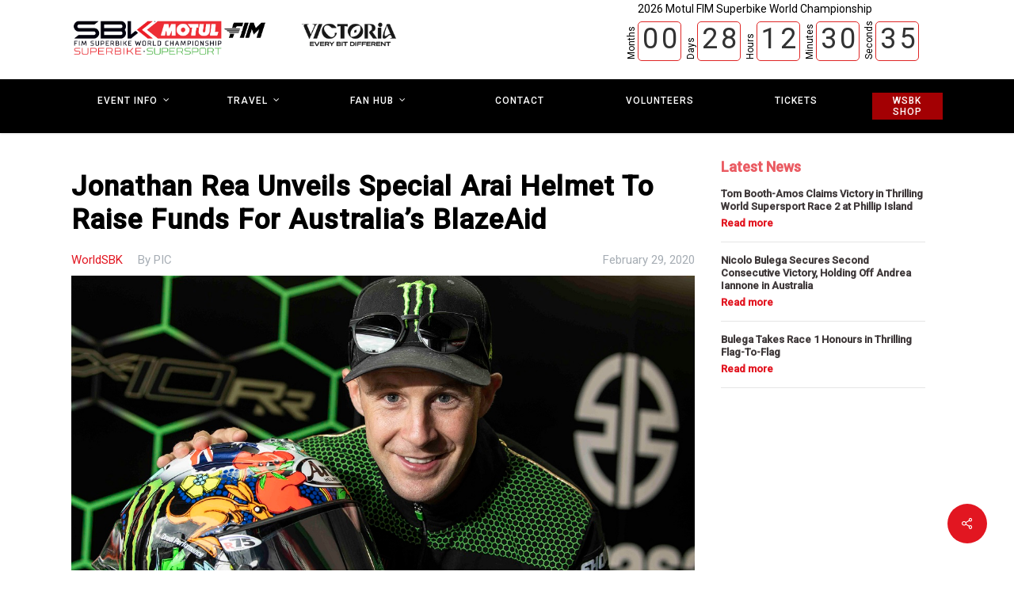

--- FILE ---
content_type: text/html; charset=UTF-8
request_url: https://www.worldsbk.com.au/latest-news/worldsbk/jonathan-rea-unveils-special-arai-helmet-to-raise-funds-for-australias-blazeaid/
body_size: 51499
content:
<!doctype html><html
lang="en-AU" class="no-js"><head><meta
charset="UTF-8"><meta
name="viewport" content="width=device-width, initial-scale=1, maximum-scale=1, user-scalable=0" /><meta
name='robots' content='index, follow, max-image-preview:large, max-snippet:-1, max-video-preview:-1' /><title>Jonathan Rea Unveils Special Arai Helmet To Raise Funds For Australia’s BlazeAid - World Superbikes – Phillip Island</title><link
rel="canonical" href="https://www.worldsbk.com.au/latest-news/worldsbk/jonathan-rea-unveils-special-arai-helmet-to-raise-funds-for-australias-blazeaid/" /><meta
property="og:locale" content="en_US" /><meta
property="og:type" content="article" /><meta
property="og:title" content="Jonathan Rea Unveils Special Arai Helmet To Raise Funds For Australia’s BlazeAid - World Superbikes – Phillip Island" /><meta
property="og:description" content="Five-time world superbike champion Jonathan Rea will unveil a specially designed Arai helmet at today’s opening round of the MOTUL FIM Superbike World Championship at Phillip Island, to raise money for the Australian bush fire relief." /><meta
property="og:url" content="https://www.worldsbk.com.au/latest-news/worldsbk/jonathan-rea-unveils-special-arai-helmet-to-raise-funds-for-australias-blazeaid/" /><meta
property="og:site_name" content="World Superbikes – Phillip Island" /><meta
property="article:published_time" content="2020-02-28T23:31:41+00:00" /><meta
property="article:modified_time" content="2020-02-29T00:45:38+00:00" /><meta
property="og:image" content="https://www.worldsbk.com.au/wp-content/uploads/2020/02/Jonathan-Rea-Helmet-PR-Header.jpg" /><meta
property="og:image:width" content="1200" /><meta
property="og:image:height" content="800" /><meta
property="og:image:type" content="image/jpeg" /><meta
name="author" content="PIC" /><meta
name="twitter:card" content="summary_large_image" /><meta
name="twitter:label1" content="Written by" /><meta
name="twitter:data1" content="PIC" /><meta
name="twitter:label2" content="Est. reading time" /><meta
name="twitter:data2" content="6 minutes" /> <script type="application/ld+json" class="yoast-schema-graph">{"@context":"https://schema.org","@graph":[{"@type":"Article","@id":"https://www.worldsbk.com.au/latest-news/worldsbk/jonathan-rea-unveils-special-arai-helmet-to-raise-funds-for-australias-blazeaid/#article","isPartOf":{"@id":"https://www.worldsbk.com.au/latest-news/worldsbk/jonathan-rea-unveils-special-arai-helmet-to-raise-funds-for-australias-blazeaid/"},"author":{"name":"PIC","@id":"https://www.worldsbk.com.au/#/schema/person/119c9a80c6754ce9fda31c22128eb632"},"headline":"Jonathan Rea Unveils Special Arai Helmet To Raise Funds For Australia’s BlazeAid","datePublished":"2020-02-28T23:31:41+00:00","dateModified":"2020-02-29T00:45:38+00:00","mainEntityOfPage":{"@id":"https://www.worldsbk.com.au/latest-news/worldsbk/jonathan-rea-unveils-special-arai-helmet-to-raise-funds-for-australias-blazeaid/"},"wordCount":1192,"image":{"@id":"https://www.worldsbk.com.au/latest-news/worldsbk/jonathan-rea-unveils-special-arai-helmet-to-raise-funds-for-australias-blazeaid/#primaryimage"},"thumbnailUrl":"https://www.worldsbk.com.au/wp-content/uploads/2020/02/Jonathan-Rea-Helmet-PR-Header.jpg","articleSection":["WorldSBK"],"inLanguage":"en-AU"},{"@type":"WebPage","@id":"https://www.worldsbk.com.au/latest-news/worldsbk/jonathan-rea-unveils-special-arai-helmet-to-raise-funds-for-australias-blazeaid/","url":"https://www.worldsbk.com.au/latest-news/worldsbk/jonathan-rea-unveils-special-arai-helmet-to-raise-funds-for-australias-blazeaid/","name":"Jonathan Rea Unveils Special Arai Helmet To Raise Funds For Australia’s BlazeAid - World Superbikes – Phillip Island","isPartOf":{"@id":"https://www.worldsbk.com.au/#website"},"primaryImageOfPage":{"@id":"https://www.worldsbk.com.au/latest-news/worldsbk/jonathan-rea-unveils-special-arai-helmet-to-raise-funds-for-australias-blazeaid/#primaryimage"},"image":{"@id":"https://www.worldsbk.com.au/latest-news/worldsbk/jonathan-rea-unveils-special-arai-helmet-to-raise-funds-for-australias-blazeaid/#primaryimage"},"thumbnailUrl":"https://www.worldsbk.com.au/wp-content/uploads/2020/02/Jonathan-Rea-Helmet-PR-Header.jpg","datePublished":"2020-02-28T23:31:41+00:00","dateModified":"2020-02-29T00:45:38+00:00","author":{"@id":"https://www.worldsbk.com.au/#/schema/person/119c9a80c6754ce9fda31c22128eb632"},"breadcrumb":{"@id":"https://www.worldsbk.com.au/latest-news/worldsbk/jonathan-rea-unveils-special-arai-helmet-to-raise-funds-for-australias-blazeaid/#breadcrumb"},"inLanguage":"en-AU","potentialAction":[{"@type":"ReadAction","target":["https://www.worldsbk.com.au/latest-news/worldsbk/jonathan-rea-unveils-special-arai-helmet-to-raise-funds-for-australias-blazeaid/"]}]},{"@type":"ImageObject","inLanguage":"en-AU","@id":"https://www.worldsbk.com.au/latest-news/worldsbk/jonathan-rea-unveils-special-arai-helmet-to-raise-funds-for-australias-blazeaid/#primaryimage","url":"https://www.worldsbk.com.au/wp-content/uploads/2020/02/Jonathan-Rea-Helmet-PR-Header.jpg","contentUrl":"https://www.worldsbk.com.au/wp-content/uploads/2020/02/Jonathan-Rea-Helmet-PR-Header.jpg","width":1200,"height":800},{"@type":"BreadcrumbList","@id":"https://www.worldsbk.com.au/latest-news/worldsbk/jonathan-rea-unveils-special-arai-helmet-to-raise-funds-for-australias-blazeaid/#breadcrumb","itemListElement":[{"@type":"ListItem","position":1,"name":"Home","item":"https://www.worldsbk.com.au/"},{"@type":"ListItem","position":2,"name":"Jonathan Rea Unveils Special Arai Helmet To Raise Funds For Australia’s BlazeAid"}]},{"@type":"WebSite","@id":"https://www.worldsbk.com.au/#website","url":"https://www.worldsbk.com.au/","name":"World Superbikes – Phillip Island","description":"","potentialAction":[{"@type":"SearchAction","target":{"@type":"EntryPoint","urlTemplate":"https://www.worldsbk.com.au/?s={search_term_string}"},"query-input":{"@type":"PropertyValueSpecification","valueRequired":true,"valueName":"search_term_string"}}],"inLanguage":"en-AU"},{"@type":"Person","@id":"https://www.worldsbk.com.au/#/schema/person/119c9a80c6754ce9fda31c22128eb632","name":"PIC","image":{"@type":"ImageObject","inLanguage":"en-AU","@id":"https://www.worldsbk.com.au/#/schema/person/image/","url":"https://secure.gravatar.com/avatar/e793003d1927392283cd300aa69a4984faff129b2d36bc853348f95c70acca43?s=96&d=mm&r=g","contentUrl":"https://secure.gravatar.com/avatar/e793003d1927392283cd300aa69a4984faff129b2d36bc853348f95c70acca43?s=96&d=mm&r=g","caption":"PIC"},"url":"https://www.worldsbk.com.au/author/picadmin/"}]}</script> <link
rel='dns-prefetch' href='//code.jquery.com' /><link
rel='dns-prefetch' href='//fonts.googleapis.com' /><link
rel="alternate" type="application/rss+xml" title="World Superbikes – Phillip Island &raquo; Feed" href="https://www.worldsbk.com.au/feed/" /><link
rel="alternate" title="oEmbed (JSON)" type="application/json+oembed" href="https://www.worldsbk.com.au/wp-json/oembed/1.0/embed?url=https%3A%2F%2Fwww.worldsbk.com.au%2Flatest-news%2Fworldsbk%2Fjonathan-rea-unveils-special-arai-helmet-to-raise-funds-for-australias-blazeaid%2F" /><link
rel="alternate" title="oEmbed (XML)" type="text/xml+oembed" href="https://www.worldsbk.com.au/wp-json/oembed/1.0/embed?url=https%3A%2F%2Fwww.worldsbk.com.au%2Flatest-news%2Fworldsbk%2Fjonathan-rea-unveils-special-arai-helmet-to-raise-funds-for-australias-blazeaid%2F&#038;format=xml" />
 <script src="//www.googletagmanager.com/gtag/js?id=G-E72BM5728M"  data-cfasync="false" data-wpfc-render="false" type="text/javascript" async></script> <script data-cfasync="false" data-wpfc-render="false" type="text/javascript">var mi_version='9.10.0';var mi_track_user=!0;var mi_no_track_reason='';var MonsterInsightsDefaultLocations={"page_location":"https:\/\/www.worldsbk.com.au\/latest-news\/worldsbk\/jonathan-rea-unveils-special-arai-helmet-to-raise-funds-for-australias-blazeaid\/"};if(typeof MonsterInsightsPrivacyGuardFilter==='function'){var MonsterInsightsLocations=(typeof MonsterInsightsExcludeQuery==='object')?MonsterInsightsPrivacyGuardFilter(MonsterInsightsExcludeQuery):MonsterInsightsPrivacyGuardFilter(MonsterInsightsDefaultLocations)}else{var MonsterInsightsLocations=(typeof MonsterInsightsExcludeQuery==='object')?MonsterInsightsExcludeQuery:MonsterInsightsDefaultLocations}
var disableStrs=['ga-disable-G-E72BM5728M',];function __gtagTrackerIsOptedOut(){for(var index=0;index<disableStrs.length;index++){if(document.cookie.indexOf(disableStrs[index]+'=true')>-1){return!0}}
return!1}
if(__gtagTrackerIsOptedOut()){for(var index=0;index<disableStrs.length;index++){window[disableStrs[index]]=!0}}
function __gtagTrackerOptout(){for(var index=0;index<disableStrs.length;index++){document.cookie=disableStrs[index]+'=true; expires=Thu, 31 Dec 2099 23:59:59 UTC; path=/';window[disableStrs[index]]=!0}}
if('undefined'===typeof gaOptout){function gaOptout(){__gtagTrackerOptout()}}
window.dataLayer=window.dataLayer||[];window.MonsterInsightsDualTracker={helpers:{},trackers:{},};if(mi_track_user){function __gtagDataLayer(){dataLayer.push(arguments)}
function __gtagTracker(type,name,parameters){if(!parameters){parameters={}}
if(parameters.send_to){__gtagDataLayer.apply(null,arguments);return}
if(type==='event'){parameters.send_to=monsterinsights_frontend.v4_id;var hookName=name;if(typeof parameters.event_category!=='undefined'){hookName=parameters.event_category+':'+name}
if(typeof MonsterInsightsDualTracker.trackers[hookName]!=='undefined'){MonsterInsightsDualTracker.trackers[hookName](parameters)}else{__gtagDataLayer('event',name,parameters)}}else{__gtagDataLayer.apply(null,arguments)}}
__gtagTracker('js',new Date());__gtagTracker('set',{'developer_id.dZGIzZG':!0,});if(MonsterInsightsLocations.page_location){__gtagTracker('set',MonsterInsightsLocations)}
__gtagTracker('config','G-E72BM5728M',{"forceSSL":"true","link_attribution":"true"});window.gtag=__gtagTracker;(function(){var noopfn=function(){return null};var newtracker=function(){return new Tracker()};var Tracker=function(){return null};var p=Tracker.prototype;p.get=noopfn;p.set=noopfn;p.send=function(){var args=Array.prototype.slice.call(arguments);args.unshift('send');__gaTracker.apply(null,args)};var __gaTracker=function(){var len=arguments.length;if(len===0){return}
var f=arguments[len-1];if(typeof f!=='object'||f===null||typeof f.hitCallback!=='function'){if('send'===arguments[0]){var hitConverted,hitObject=!1,action;if('event'===arguments[1]){if('undefined'!==typeof arguments[3]){hitObject={'eventAction':arguments[3],'eventCategory':arguments[2],'eventLabel':arguments[4],'value':arguments[5]?arguments[5]:1,}}}
if('pageview'===arguments[1]){if('undefined'!==typeof arguments[2]){hitObject={'eventAction':'page_view','page_path':arguments[2],}}}
if(typeof arguments[2]==='object'){hitObject=arguments[2]}
if(typeof arguments[5]==='object'){Object.assign(hitObject,arguments[5])}
if('undefined'!==typeof arguments[1].hitType){hitObject=arguments[1];if('pageview'===hitObject.hitType){hitObject.eventAction='page_view'}}
if(hitObject){action='timing'===arguments[1].hitType?'timing_complete':hitObject.eventAction;hitConverted=mapArgs(hitObject);__gtagTracker('event',action,hitConverted)}}
return}
function mapArgs(args){var arg,hit={};var gaMap={'eventCategory':'event_category','eventAction':'event_action','eventLabel':'event_label','eventValue':'event_value','nonInteraction':'non_interaction','timingCategory':'event_category','timingVar':'name','timingValue':'value','timingLabel':'event_label','page':'page_path','location':'page_location','title':'page_title','referrer':'page_referrer',};for(arg in args){if(!(!args.hasOwnProperty(arg)||!gaMap.hasOwnProperty(arg))){hit[gaMap[arg]]=args[arg]}else{hit[arg]=args[arg]}}
return hit}
try{f.hitCallback()}catch(ex){}};__gaTracker.create=newtracker;__gaTracker.getByName=newtracker;__gaTracker.getAll=function(){return[]};__gaTracker.remove=noopfn;__gaTracker.loaded=!0;window.__gaTracker=__gaTracker})()}else{console.log("");(function(){function __gtagTracker(){return null}
window.__gtagTracker=__gtagTracker;window.gtag=__gtagTracker})()}</script> <style id='wp-img-auto-sizes-contain-inline-css' type='text/css'>img:is([sizes=auto i],[sizes^="auto," i]){contain-intrinsic-size:3000px 1500px}</style><style id='wp-block-library-inline-css' type='text/css'>:root{--wp-block-synced-color:#7a00df;--wp-block-synced-color--rgb:122,0,223;--wp-bound-block-color:var(--wp-block-synced-color);--wp-editor-canvas-background:#ddd;--wp-admin-theme-color:#007cba;--wp-admin-theme-color--rgb:0,124,186;--wp-admin-theme-color-darker-10:#006ba1;--wp-admin-theme-color-darker-10--rgb:0,107,160.5;--wp-admin-theme-color-darker-20:#005a87;--wp-admin-theme-color-darker-20--rgb:0,90,135;--wp-admin-border-width-focus:2px}@media (min-resolution:192dpi){:root{--wp-admin-border-width-focus:1.5px}}.wp-element-button{cursor:pointer}:root .has-very-light-gray-background-color{background-color:#eee}:root .has-very-dark-gray-background-color{background-color:#313131}:root .has-very-light-gray-color{color:#eee}:root .has-very-dark-gray-color{color:#313131}:root .has-vivid-green-cyan-to-vivid-cyan-blue-gradient-background{background:linear-gradient(135deg,#00d084,#0693e3)}:root .has-purple-crush-gradient-background{background:linear-gradient(135deg,#34e2e4,#4721fb 50%,#ab1dfe)}:root .has-hazy-dawn-gradient-background{background:linear-gradient(135deg,#faaca8,#dad0ec)}:root .has-subdued-olive-gradient-background{background:linear-gradient(135deg,#fafae1,#67a671)}:root .has-atomic-cream-gradient-background{background:linear-gradient(135deg,#fdd79a,#004a59)}:root .has-nightshade-gradient-background{background:linear-gradient(135deg,#330968,#31cdcf)}:root .has-midnight-gradient-background{background:linear-gradient(135deg,#020381,#2874fc)}:root{--wp--preset--font-size--normal:16px;--wp--preset--font-size--huge:42px}.has-regular-font-size{font-size:1em}.has-larger-font-size{font-size:2.625em}.has-normal-font-size{font-size:var(--wp--preset--font-size--normal)}.has-huge-font-size{font-size:var(--wp--preset--font-size--huge)}.has-text-align-center{text-align:center}.has-text-align-left{text-align:left}.has-text-align-right{text-align:right}.has-fit-text{white-space:nowrap!important}#end-resizable-editor-section{display:none}.aligncenter{clear:both}.items-justified-left{justify-content:flex-start}.items-justified-center{justify-content:center}.items-justified-right{justify-content:flex-end}.items-justified-space-between{justify-content:space-between}.screen-reader-text{border:0;clip-path:inset(50%);height:1px;margin:-1px;overflow:hidden;padding:0;position:absolute;width:1px;word-wrap:normal!important}.screen-reader-text:focus{background-color:#ddd;clip-path:none;color:#444;display:block;font-size:1em;height:auto;left:5px;line-height:normal;padding:15px 23px 14px;text-decoration:none;top:5px;width:auto;z-index:100000}html :where(.has-border-color){border-style:solid}html :where([style*=border-top-color]){border-top-style:solid}html :where([style*=border-right-color]){border-right-style:solid}html :where([style*=border-bottom-color]){border-bottom-style:solid}html :where([style*=border-left-color]){border-left-style:solid}html :where([style*=border-width]){border-style:solid}html :where([style*=border-top-width]){border-top-style:solid}html :where([style*=border-right-width]){border-right-style:solid}html :where([style*=border-bottom-width]){border-bottom-style:solid}html :where([style*=border-left-width]){border-left-style:solid}html :where(img[class*=wp-image-]){height:auto;max-width:100%}:where(figure){margin:0 0 1em}html :where(.is-position-sticky){--wp-admin--admin-bar--position-offset:var(--wp-admin--admin-bar--height,0px)}@media screen and (max-width:600px){html :where(.is-position-sticky){--wp-admin--admin-bar--position-offset:0px}}</style><style id='global-styles-inline-css' type='text/css'>:root{--wp--preset--aspect-ratio--square:1;--wp--preset--aspect-ratio--4-3:4/3;--wp--preset--aspect-ratio--3-4:3/4;--wp--preset--aspect-ratio--3-2:3/2;--wp--preset--aspect-ratio--2-3:2/3;--wp--preset--aspect-ratio--16-9:16/9;--wp--preset--aspect-ratio--9-16:9/16;--wp--preset--color--black:#000000;--wp--preset--color--cyan-bluish-gray:#abb8c3;--wp--preset--color--white:#ffffff;--wp--preset--color--pale-pink:#f78da7;--wp--preset--color--vivid-red:#cf2e2e;--wp--preset--color--luminous-vivid-orange:#ff6900;--wp--preset--color--luminous-vivid-amber:#fcb900;--wp--preset--color--light-green-cyan:#7bdcb5;--wp--preset--color--vivid-green-cyan:#00d084;--wp--preset--color--pale-cyan-blue:#8ed1fc;--wp--preset--color--vivid-cyan-blue:#0693e3;--wp--preset--color--vivid-purple:#9b51e0;--wp--preset--gradient--vivid-cyan-blue-to-vivid-purple:linear-gradient(135deg,rgb(6,147,227) 0%,rgb(155,81,224) 100%);--wp--preset--gradient--light-green-cyan-to-vivid-green-cyan:linear-gradient(135deg,rgb(122,220,180) 0%,rgb(0,208,130) 100%);--wp--preset--gradient--luminous-vivid-amber-to-luminous-vivid-orange:linear-gradient(135deg,rgb(252,185,0) 0%,rgb(255,105,0) 100%);--wp--preset--gradient--luminous-vivid-orange-to-vivid-red:linear-gradient(135deg,rgb(255,105,0) 0%,rgb(207,46,46) 100%);--wp--preset--gradient--very-light-gray-to-cyan-bluish-gray:linear-gradient(135deg,rgb(238,238,238) 0%,rgb(169,184,195) 100%);--wp--preset--gradient--cool-to-warm-spectrum:linear-gradient(135deg,rgb(74,234,220) 0%,rgb(151,120,209) 20%,rgb(207,42,186) 40%,rgb(238,44,130) 60%,rgb(251,105,98) 80%,rgb(254,248,76) 100%);--wp--preset--gradient--blush-light-purple:linear-gradient(135deg,rgb(255,206,236) 0%,rgb(152,150,240) 100%);--wp--preset--gradient--blush-bordeaux:linear-gradient(135deg,rgb(254,205,165) 0%,rgb(254,45,45) 50%,rgb(107,0,62) 100%);--wp--preset--gradient--luminous-dusk:linear-gradient(135deg,rgb(255,203,112) 0%,rgb(199,81,192) 50%,rgb(65,88,208) 100%);--wp--preset--gradient--pale-ocean:linear-gradient(135deg,rgb(255,245,203) 0%,rgb(182,227,212) 50%,rgb(51,167,181) 100%);--wp--preset--gradient--electric-grass:linear-gradient(135deg,rgb(202,248,128) 0%,rgb(113,206,126) 100%);--wp--preset--gradient--midnight:linear-gradient(135deg,rgb(2,3,129) 0%,rgb(40,116,252) 100%);--wp--preset--font-size--small:13px;--wp--preset--font-size--medium:20px;--wp--preset--font-size--large:36px;--wp--preset--font-size--x-large:42px;--wp--preset--spacing--20:0.44rem;--wp--preset--spacing--30:0.67rem;--wp--preset--spacing--40:1rem;--wp--preset--spacing--50:1.5rem;--wp--preset--spacing--60:2.25rem;--wp--preset--spacing--70:3.38rem;--wp--preset--spacing--80:5.06rem;--wp--preset--shadow--natural:6px 6px 9px rgba(0, 0, 0, 0.2);--wp--preset--shadow--deep:12px 12px 50px rgba(0, 0, 0, 0.4);--wp--preset--shadow--sharp:6px 6px 0px rgba(0, 0, 0, 0.2);--wp--preset--shadow--outlined:6px 6px 0px -3px rgb(255, 255, 255), 6px 6px rgb(0, 0, 0);--wp--preset--shadow--crisp:6px 6px 0px rgb(0, 0, 0)}:root{--wp--style--global--content-size:1300px;--wp--style--global--wide-size:1300px}:where(body){margin:0}.wp-site-blocks>.alignleft{float:left;margin-right:2em}.wp-site-blocks>.alignright{float:right;margin-left:2em}.wp-site-blocks>.aligncenter{justify-content:center;margin-left:auto;margin-right:auto}:where(.is-layout-flex){gap:.5em}:where(.is-layout-grid){gap:.5em}.is-layout-flow>.alignleft{float:left;margin-inline-start:0;margin-inline-end:2em}.is-layout-flow>.alignright{float:right;margin-inline-start:2em;margin-inline-end:0}.is-layout-flow>.aligncenter{margin-left:auto!important;margin-right:auto!important}.is-layout-constrained>.alignleft{float:left;margin-inline-start:0;margin-inline-end:2em}.is-layout-constrained>.alignright{float:right;margin-inline-start:2em;margin-inline-end:0}.is-layout-constrained>.aligncenter{margin-left:auto!important;margin-right:auto!important}.is-layout-constrained>:where(:not(.alignleft):not(.alignright):not(.alignfull)){max-width:var(--wp--style--global--content-size);margin-left:auto!important;margin-right:auto!important}.is-layout-constrained>.alignwide{max-width:var(--wp--style--global--wide-size)}body .is-layout-flex{display:flex}.is-layout-flex{flex-wrap:wrap;align-items:center}.is-layout-flex>:is(*,div){margin:0}body .is-layout-grid{display:grid}.is-layout-grid>:is(*,div){margin:0}body{padding-top:0;padding-right:0;padding-bottom:0;padding-left:0}:root :where(.wp-element-button,.wp-block-button__link){background-color:#32373c;border-width:0;color:#fff;font-family:inherit;font-size:inherit;font-style:inherit;font-weight:inherit;letter-spacing:inherit;line-height:inherit;padding-top:calc(0.667em + 2px);padding-right:calc(1.333em + 2px);padding-bottom:calc(0.667em + 2px);padding-left:calc(1.333em + 2px);text-decoration:none;text-transform:inherit}.has-black-color{color:var(--wp--preset--color--black)!important}.has-cyan-bluish-gray-color{color:var(--wp--preset--color--cyan-bluish-gray)!important}.has-white-color{color:var(--wp--preset--color--white)!important}.has-pale-pink-color{color:var(--wp--preset--color--pale-pink)!important}.has-vivid-red-color{color:var(--wp--preset--color--vivid-red)!important}.has-luminous-vivid-orange-color{color:var(--wp--preset--color--luminous-vivid-orange)!important}.has-luminous-vivid-amber-color{color:var(--wp--preset--color--luminous-vivid-amber)!important}.has-light-green-cyan-color{color:var(--wp--preset--color--light-green-cyan)!important}.has-vivid-green-cyan-color{color:var(--wp--preset--color--vivid-green-cyan)!important}.has-pale-cyan-blue-color{color:var(--wp--preset--color--pale-cyan-blue)!important}.has-vivid-cyan-blue-color{color:var(--wp--preset--color--vivid-cyan-blue)!important}.has-vivid-purple-color{color:var(--wp--preset--color--vivid-purple)!important}.has-black-background-color{background-color:var(--wp--preset--color--black)!important}.has-cyan-bluish-gray-background-color{background-color:var(--wp--preset--color--cyan-bluish-gray)!important}.has-white-background-color{background-color:var(--wp--preset--color--white)!important}.has-pale-pink-background-color{background-color:var(--wp--preset--color--pale-pink)!important}.has-vivid-red-background-color{background-color:var(--wp--preset--color--vivid-red)!important}.has-luminous-vivid-orange-background-color{background-color:var(--wp--preset--color--luminous-vivid-orange)!important}.has-luminous-vivid-amber-background-color{background-color:var(--wp--preset--color--luminous-vivid-amber)!important}.has-light-green-cyan-background-color{background-color:var(--wp--preset--color--light-green-cyan)!important}.has-vivid-green-cyan-background-color{background-color:var(--wp--preset--color--vivid-green-cyan)!important}.has-pale-cyan-blue-background-color{background-color:var(--wp--preset--color--pale-cyan-blue)!important}.has-vivid-cyan-blue-background-color{background-color:var(--wp--preset--color--vivid-cyan-blue)!important}.has-vivid-purple-background-color{background-color:var(--wp--preset--color--vivid-purple)!important}.has-black-border-color{border-color:var(--wp--preset--color--black)!important}.has-cyan-bluish-gray-border-color{border-color:var(--wp--preset--color--cyan-bluish-gray)!important}.has-white-border-color{border-color:var(--wp--preset--color--white)!important}.has-pale-pink-border-color{border-color:var(--wp--preset--color--pale-pink)!important}.has-vivid-red-border-color{border-color:var(--wp--preset--color--vivid-red)!important}.has-luminous-vivid-orange-border-color{border-color:var(--wp--preset--color--luminous-vivid-orange)!important}.has-luminous-vivid-amber-border-color{border-color:var(--wp--preset--color--luminous-vivid-amber)!important}.has-light-green-cyan-border-color{border-color:var(--wp--preset--color--light-green-cyan)!important}.has-vivid-green-cyan-border-color{border-color:var(--wp--preset--color--vivid-green-cyan)!important}.has-pale-cyan-blue-border-color{border-color:var(--wp--preset--color--pale-cyan-blue)!important}.has-vivid-cyan-blue-border-color{border-color:var(--wp--preset--color--vivid-cyan-blue)!important}.has-vivid-purple-border-color{border-color:var(--wp--preset--color--vivid-purple)!important}.has-vivid-cyan-blue-to-vivid-purple-gradient-background{background:var(--wp--preset--gradient--vivid-cyan-blue-to-vivid-purple)!important}.has-light-green-cyan-to-vivid-green-cyan-gradient-background{background:var(--wp--preset--gradient--light-green-cyan-to-vivid-green-cyan)!important}.has-luminous-vivid-amber-to-luminous-vivid-orange-gradient-background{background:var(--wp--preset--gradient--luminous-vivid-amber-to-luminous-vivid-orange)!important}.has-luminous-vivid-orange-to-vivid-red-gradient-background{background:var(--wp--preset--gradient--luminous-vivid-orange-to-vivid-red)!important}.has-very-light-gray-to-cyan-bluish-gray-gradient-background{background:var(--wp--preset--gradient--very-light-gray-to-cyan-bluish-gray)!important}.has-cool-to-warm-spectrum-gradient-background{background:var(--wp--preset--gradient--cool-to-warm-spectrum)!important}.has-blush-light-purple-gradient-background{background:var(--wp--preset--gradient--blush-light-purple)!important}.has-blush-bordeaux-gradient-background{background:var(--wp--preset--gradient--blush-bordeaux)!important}.has-luminous-dusk-gradient-background{background:var(--wp--preset--gradient--luminous-dusk)!important}.has-pale-ocean-gradient-background{background:var(--wp--preset--gradient--pale-ocean)!important}.has-electric-grass-gradient-background{background:var(--wp--preset--gradient--electric-grass)!important}.has-midnight-gradient-background{background:var(--wp--preset--gradient--midnight)!important}.has-small-font-size{font-size:var(--wp--preset--font-size--small)!important}.has-medium-font-size{font-size:var(--wp--preset--font-size--medium)!important}.has-large-font-size{font-size:var(--wp--preset--font-size--large)!important}.has-x-large-font-size{font-size:var(--wp--preset--font-size--x-large)!important}</style><style id='woocommerce-inline-inline-css' type='text/css'>.woocommerce form .form-row .required{visibility:visible}</style><link
rel='stylesheet' id='wpo_min-header-0-css' href='https://www.worldsbk.com.au/wp-content/cache/wpo-minify/1768354957/assets/wpo-minify-header-c8210f20.min.css' type='text/css' media='all' /><link
rel='stylesheet' id='eo-UI-css-css' href='//code.jquery.com/ui/1.11.4/themes/smoothness/jquery-ui.css' type='text/css' media='all' /><link
rel='stylesheet' id='wpo_min-header-2-css' href='https://www.worldsbk.com.au/wp-content/cache/wpo-minify/1768354957/assets/wpo-minify-header-f270720c.min.css' type='text/css' media='all' /><link
rel='stylesheet' id='wpo_min-header-3-css' href='https://www.worldsbk.com.au/wp-content/cache/wpo-minify/1768354957/assets/wpo-minify-header-eebe1413.min.css' type='text/css' media='only screen and (max-width: 768px)' /><link
rel='stylesheet' id='wpo_min-header-4-css' href='https://www.worldsbk.com.au/wp-content/cache/wpo-minify/1768354957/assets/wpo-minify-header-85b0d2bf.min.css' type='text/css' media='all' /> <script type="text/javascript" src="https://www.worldsbk.com.au/wp-includes/js/jquery/jquery.min.js" id="jquery-core-js"></script> <script type="text/javascript" src="https://www.worldsbk.com.au/wp-includes/js/jquery/jquery-migrate.min.js" id="jquery-migrate-js"></script> <script type="text/javascript" src="//code.jquery.com/ui/1.11.4/jquery-ui.js" id="eo-ui-script-js"></script> <script type="text/javascript" src="https://www.worldsbk.com.au/wp-content/plugins/extendons_product_addons/front/js/jquery-ui-timepicker-addon.js" id="eo-front-timepicker-js"></script> <script type="text/javascript" src="https://www.worldsbk.com.au/wp-content/plugins/extendons_product_addons/front/js/jquery.fancybox.min.js" id="eo-fancy3-js-js"></script> <script type="text/javascript" src="https://www.worldsbk.com.au/wp-content/plugins/extendons_product_addons/front/js/eo_front_js.js" id="eo-front-js-js"></script> <script type="text/javascript" src="https://www.worldsbk.com.au/wp-content/plugins/extendons_product_addons/front/js/accounting.min.js" id="eo-accounting-js-js"></script> <script type="text/javascript" src="https://www.worldsbk.com.au/wp-content/plugins/extendons_product_addons/front/js/depends_on.js" id="eo-depends-on-js-js"></script> <script type="text/javascript" src="https://www.worldsbk.com.au/wp-content/plugins/extendons_product_addons/front/js/spectrum.js" id="eo-spectrum-js-js"></script> <script type="text/javascript" src="https://www.worldsbk.com.au/wp-content/plugins/carousel-anything-for-vc/carousel-anything/js/min/owl.carousel2-min.js" id="carousel-anything-owl-js"></script> <script type="text/javascript" src="https://www.worldsbk.com.au/wp-content/plugins/carousel-anything-for-vc/carousel-anything/js/min/script-min.js" id="carousel-anything-js"></script> <script type="text/javascript" src="https://www.worldsbk.com.au/wp-content/plugins/google-analytics-for-wordpress/assets/js/frontend-gtag.min.js" id="monsterinsights-frontend-script-js" async="async" data-wp-strategy="async"></script> <script data-cfasync="false" data-wpfc-render="false" type="text/javascript" id='monsterinsights-frontend-script-js-extra'>var monsterinsights_frontend={"js_events_tracking":"true","download_extensions":"doc,pdf,ppt,zip,xls,docx,pptx,xlsx","inbound_paths":"[{\"path\":\"\\\/go\\\/\",\"label\":\"affiliate\"},{\"path\":\"\\\/recommend\\\/\",\"label\":\"affiliate\"}]","home_url":"https:\/\/www.worldsbk.com.au","hash_tracking":"false","v4_id":"G-E72BM5728M"}</script> <script type="text/javascript" src="https://www.worldsbk.com.au/wp-content/plugins/woocommerce/assets/js/jquery-blockui/jquery.blockUI.min.js" id="wc-jquery-blockui-js" defer="defer" data-wp-strategy="defer"></script> <script type="text/javascript" id="wc-add-to-cart-js-extra">var wc_add_to_cart_params={"ajax_url":"/wp-admin/admin-ajax.php","wc_ajax_url":"/?wc-ajax=%%endpoint%%","i18n_view_cart":"View cart","cart_url":"https://www.worldsbk.com.au/cart/","is_cart":"","cart_redirect_after_add":"yes"}</script> <script type="text/javascript" src="https://www.worldsbk.com.au/wp-content/plugins/woocommerce/assets/js/frontend/add-to-cart.min.js" id="wc-add-to-cart-js" defer="defer" data-wp-strategy="defer"></script> <script type="text/javascript" src="https://www.worldsbk.com.au/wp-content/plugins/woocommerce/assets/js/js-cookie/js.cookie.min.js" id="wc-js-cookie-js" defer="defer" data-wp-strategy="defer"></script> <script type="text/javascript" id="woocommerce-js-extra">var woocommerce_params={"ajax_url":"/wp-admin/admin-ajax.php","wc_ajax_url":"/?wc-ajax=%%endpoint%%","i18n_password_show":"Show password","i18n_password_hide":"Hide password"}</script> <script type="text/javascript" src="https://www.worldsbk.com.au/wp-content/plugins/woocommerce/assets/js/frontend/woocommerce.min.js" id="woocommerce-js" defer="defer" data-wp-strategy="defer"></script> <script></script><link
rel="https://api.w.org/" href="https://www.worldsbk.com.au/wp-json/" /><link
rel="alternate" title="JSON" type="application/json" href="https://www.worldsbk.com.au/wp-json/wp/v2/posts/7444" /><link
rel="EditURI" type="application/rsd+xml" title="RSD" href="https://www.worldsbk.com.au/xmlrpc.php?rsd" /><meta
name="generator" content="WordPress 6.9" /><meta
name="generator" content="WooCommerce 10.3.7" /><link
rel='shortlink' href='https://www.worldsbk.com.au/?p=7444' /><link
rel="stylesheet" href="https://use.typekit.net/opj1kpu.css">
 <script>(function(w,d,s,l,i){w[l]=w[l]||[];w[l].push({'gtm.start':new Date().getTime(),event:'gtm.js'});var f=d.getElementsByTagName(s)[0],j=d.createElement(s),dl=l!='dataLayer'?'&l='+l:'';j.async=!0;j.src='https://www.googletagmanager.com/gtm.js?id='+i+dl;f.parentNode.insertBefore(j,f)})(window,document,'script','dataLayer','GTM-MTJ4FVK5')</script> <link
rel="apple-touch-icon" sizes="60x60" href="/wp-content/uploads/fbrfg/apple-touch-icon.png"><link
rel="icon" type="image/png" sizes="32x32" href="/wp-content/uploads/fbrfg/favicon-32x32.png"><link
rel="icon" type="image/png" sizes="16x16" href="/wp-content/uploads/fbrfg/favicon-16x16.png"><link
rel="manifest" href="/wp-content/uploads/fbrfg/site.webmanifest"><link
rel="shortcut icon" href="/wp-content/uploads/fbrfg/favicon.ico"><meta
name="msapplication-TileColor" content="#da532c"><meta
name="msapplication-config" content="/wp-content/uploads/fbrfg/browserconfig.xml"><meta
name="theme-color" content="#ffffff"><script type="text/javascript">var root=document.getElementsByTagName("html")[0];root.setAttribute("class","js")</script> <noscript><style>.woocommerce-product-gallery{opacity:1!important}</style></noscript><meta
name="generator" content="Powered by WPBakery Page Builder - drag and drop page builder for WordPress."/><style type="text/css" id="wp-custom-css">::-moz-selection{color:#ffffff!important;background:#e21621!important}::selection{color:#ffffff!important;background:#e21621!important}body{font-family:Roboto,sans-serif!important}h1,h2,h3,h4,h5,h6,.h1,.h2,.h3,.h4,.h5,.h6{letter-spacing:0;-webkit-font-smoothing:antialiased;margin-bottom:10px}h1{font-family:rogue-sans-ext,sans-serif!important;font-weight:500;line-height:1.1em!important}h2{font-family:rogue-sans-ext,sans-serif!important;font-weight:500;line-height:1.1em!important}h3{font-family:rogue-sans-ext,sans-serif!important;font-weight:500;line-height:1.3em!important}h4{font-family:Roboto,sans-serif!important;line-height:1.4em!important}h5{font-family:Roboto,sans-serif!important;line-height:1.5em!important}h6{font-family:Roboto,sans-serif!important;line-height:1.5em!important}p{font-family:Roboto,sans-serif!important;line-height:1.6em;padding-bottom:1em}.main-content ul li{line-height:1.6em;padding-bottom:10px}.main-content ol li{line-height:1.6em;padding-bottom:10px}.bold h1,.bold h2,.bold h3,.bold h4,.bold h5,.bold h6,.bold p,.bold a,.bold span,.bold tr,.bold td,h1.bold,h2.bold,h3.bold,h4.bold,h5.bold,h6.bold,p.bold,a.bold,span.bold,tr.bold,td.bold{font-weight:700!important}.small h1,.small h2,.small h3,.small h4,.small h5,.small h6,.small p,h1.small,h2.small,h3.small,h4.small,h5.small,h6.small,p.small{font-size:.78em!important}.small-text ul li{font-size:.90em!important}.inline-image img{display:inline-block!important}.uppercase{text-transform:uppercase!important;letter-spacing:normal!important}.text-black{color:#000}.text-400{font-weight:400}.rogue-font h1,.rogue-font h2,.rogue-font h3,.rogue-font h4,.rogue-font h5,.rogue-font h6,.rogue-font p,.rogue-font span,span.rogue-font{font-family:rogue-sans-ext,sans-serif!important}.roboto-font h1,.roboto-font h2,.roboto-font h3,.roboto-font h4,.roboto-font h5,.roboto-font h6,.roboto-font p,.roboto-font span,span.roboto-font{font-family:Roboto,sans-serif!important}.hidden{visibility:hidden!important;height:0px!important}.precede p{font-size:20px;font-weight:400;line-height:1.6em!important}.text-large-text p{font-size:120px;font-weight:600;line-height:1!important}.small h1,.small h2,.small h3,.small h4,.small h5,.small h6,.small p,.small a,span.small,.small li,h1.small,h2.small,h3.small,h4.small,h5.small,h6.small,p.small,a.small,span.small,li.small{font-size:.8em}.custom-content-padding-left>.vc_column-inner{padding-left:15%!important}.black h1,.black h2,.black h3,.black h4,.black h5,.black h6,.black p,.black a,span.black,.black li,h1.black,h2.black,h3.black,h4.black,h5.black,h6.black,p.black,a.black,span.black,li.black{color:#000!important}.grey h1,.grey h2,.grey h3,.grey h4,.grey h5,.grey h6,.grey p,.grey a,span.grey,.grey li,h1.grey,h2.grey,h3.grey,h4.grey,h5.grey,h6.grey,p.grey,a.grey,span.grey,li.grey{color:#888!important}.white h1,.white h2,.white h3,.white h4,.white h5,.white h6,.white p,.white a,span.white,.white li,h1.white,h2.white,h3.white,h4.white,h5.white,h6.white,p.white,a.white,span.white,li.white{color:#ffffff!important}.red h1,.red h2,.red h3,.red h4,.red h5,.red h6,.red p,.red a,span.red,.red li,h1.red,h2.red,h3.red,h4.red,h5.red,h6.red,p.red,a.red,span.red,li.red{color:#e21621!important}.green h1,.green h2,.green h3,.green h4,.green h5,.green h6,.green p,.green a,span.green,.green li,h1.green,h2.green,h3.green,h4.green,h5.green,h6.green,p.green,a.green,span.green,li.green{color:#00C15F!important}.red .icon-tiny[class^="icon-"]{color:#e21621!important}.bg-red{padding:10px 20px;background:#e21621!important}.bg-red.white{color:#fff!important}.bg-grey{background:#f2f2f2!important}.bg-black{background:#000000!important}.thin h1,.thin h2,.thin h3,.thin h4,.thin h5,.thin h6,.thin p,.thin a,span.thin,.thin li,h1.thin,h2.thin,h3.thin,h4.thin,h5.thin,h6.thin,p.thin,a.thin,span.thin,li.thin{font-weight:300!important}body[data-header-resize="0"] .container-wrap,body[data-header-resize="0"] .project-title{margin-top:0;padding-top:0}#mobile-menu{width:100%!important;background-color:#e21621!important}#mobile-menu ul li a{display:block;position:relative;font-size:18px!important;line-height:1em!important;color:#ffffff!important;border-bottom:1px solid #e21621!important;padding:16px 0!important}body[data-hhun="0"] #header-outer[data-header-resize="0"]:not([data-transparent-header="true"]){transform:translateY(0)!important}#top .span_9>.slide-out-widget-area-toggle,#top #mobile-cart-link,#top .mobile-search,#header-outer #top .mobile-user-account{padding:0 10px!important}.mobile-icon{background:#000}#header-outer:not([data-transparent-header="true"]):not([data-format="left-header"]) .logo-spacing{display:none}#header-outer:not([data-format="left-header"]) #top>.container>.row nav>ul>li{display:block!important}#header-outer:not([data-format="left-header"]) #top>.container>.row nav>ul>li:nth-child(1){display:block!important;width:15%}#header-outer:not([data-format="left-header"]) #top>.container>.row nav>ul>li:nth-child(2){display:block!important;width:15%}#header-outer:not([data-format="left-header"]) #top>.container>.row nav>ul>li:nth-child(3){display:block!important;width:16%}#header-outer:not([data-format="left-header"]) #top>.container>.row nav>ul>li:nth-child(4){display:block!important;width:20%}#header-outer:not([data-format="left-header"]) #top>.container>.row nav>ul>li:nth-child(5){display:block!important;width:15%}#header-outer:not([data-format="left-header"]) #top>.container>.row nav>ul>li:nth-child(6){display:block!important;width:19%}#header-outer[data-lhe="default"] #top nav>ul>li>a,#header-outer #top .sf-menu>.sf-with-ul>a{display:block;padding:20px 10px!important;width:100%;text-align:center}.menu-item.menu-item-type-post_type.menu-item-object-page.menu-item-has-children.sf-with-ul.menu-item-82{color:#ffffff!important;background:#e21621}.menu-item.menu-item-type-post_type.menu-item-object-page.menu-item-has-children.sf-with-ul.menu-item-82:hover{color:#ffffff!important;background:#a30003}@media only screen and (min-width:999px) and (max-width:1100px){#header-outer #top nav>ul>li>a{font-size:11px!important;margin-left:0px!important;margin-right:0px!important}#header-outer:not([data-format="left-header"]) #top>.container>.row nav>ul>li:nth-child(1){display:block!important;width:15%}#header-outer:not([data-format="left-header"]) #top>.container>.row nav>ul>li:nth-child(2){display:block!important;width:15%}#header-outer:not([data-format="left-header"]) #top>.container>.row nav>ul>li:nth-child(3){display:block!important;width:17%}#header-outer:not([data-format="left-header"]) #top>.container>.row nav>ul>li:nth-child(4){display:block!important;width:20%}#header-outer:not([data-format="left-header"]) #top>.container>.row nav>ul>li:nth-child(5){display:block!important;width:15%}#header-outer:not([data-format="left-header"]) #top>.container>.row nav>ul>li:nth-child(6){display:block!important;width:17%}}.header-secondary-outer-top{height:auto!important}.top-message{padding:10px}.top-message p{font-size:13px;padding:0}.top-message a{color:#ffffff!important;text-decoration:underline}.top-message a:hover{color:#f2f2f2!important}@media only screen and (min-width:1px) and (max-width:1000px){.top-message p{font-size:12px}}@media only screen and (min-width:1000px) and (max-width:1300px){.top-message p{font-size:11px}}header#top #logo img{position:relative;top:0}#header-outer{width:100%;top:0;left:0;padding:0 0 0 0!important;position:fixed;background-image:none;z-index:9998}header#top #logo{display:block;margin:0;z-index:999999}body[data-dropdown-style="minimal"] header#top nav>ul>li>ul>li a,.sf-menu ul li a{border-bottom:none!important}#header-outer[data-lhe="animated_underline"] nav>ul>li:not([class*="button_"])>a::after{bottom:-10px;border-width:5px}#top nav>ul>li[class*="button_bordered"]>a{color:#00C15F!important}#top nav>ul>li[class*="button_bordered"]>a::before{border-color:#00C15F!important}#top nav>ul>li[class*="button_bordered"]>a:hover::before{border-color:#000!important}header#top nav>ul>li{border-left:none!important}#header-outer:not([data-format="left-header"]) #top nav>ul{display:block;width:100%}#header-outer:not([data-format="left-header"]) #top>.container>.row nav{width:100%}#top .span_9{width:100%!important}#header-outer .row .col.span_3{position:absolute;top:-85px;overflow:hidden;max-height:85px}header#top .sub-menu .sf-sub-indicator i{left:0}#header-secondary-outer{z-index:9998}#header-secondary-outer nav>ul>li>a{-webkit-transition:all 400ms ease;-moz-transition:all 400ms ease;-ms-transition:all 400ms ease;-o-transition:all 400ms ease;transition:all 400ms ease}#header-secondary-outer nav>ul{position:relative;top:20px;border:none!important}#header-outer .row .col.span_9{width:100%}#header-secondary-outer{height:100px!important}#header-secondary-outer .container{position:relative;background:#fff;height:100px;z-index:1888888}#header-secondary-outer .templatera_shortcode{position:relative;top:0;float:right}@media only screen and (max-width:1024px){#header-outer #logo,#header-outer .logo-spacing{margin-top:0;margin-bottom:0;position:relative}body header#top #logo img,#header-outer[data-permanent-transparent="false"] #logo .dark-version{margin-top:0px!important}header#top #logo{position:relative!important;top:0px!important;left:0!important;-webkit-box-shadow:none!important;box-shadow:none!important}}@media only screen and (max-width:1000px){#header-secondary-outer .container{max-width:none!important}#header-secondary-outer nav>ul{top:10px}#header-secondary-outer::after{background:none}#header-outer .row .col.span_3{position:relative!important;top:auto!important;overflow:hidden;max-height:none!important;background:#ffffff!important;width:auto!important;margin:0}header#top #logo img{position:relative;top:8px;left:5px}#header-secondary-outer nav>ul>li.header-phone>a{top:0}}@media only screen and (max-width:690px){header#top #logo{position:relative!important;left:0!important}#page-header-bg .subheader{width:100%}header#top{background:#ffffff!important}}.nectar-button{border-radius:0px!important;-webkit-border-radius:0px!important;margin:0}.nectar-button,.ascend .nectar-button,.swiper-slide .button a{font-family:Roboto,sans-serif!important;font-size:16px!important;font-weight:600!important;text-transform:uppercase;letter-spacing:0px!important;-webkit-box-shadow:0 0 0 0 #fff0!important;-moz-box-shadow:0 0 0 0 #fff0!important;box-shadow:0 0 0 0 #fff0!important;opacity:1!important}.nectar-button.small{font-size:13px!important;padding:10px 25px!important}.swiper-slide .button a{font-size:16px!important;padding:20px 50px!important}.nectar-button.medium{font-size:14px!important;padding:10px 20px!important}.nectar-button.large{font-size:16px!important;padding:15px 60px!important}.nectar-button.jumbo{font-size:13px!important;padding:15px 70px!important}.nectar-button.extra_jumbo{font-size:16px!important;padding:15px 80px!important}.nectar-button>span{padding-bottom:0}.nectar-button:hover,.full-width-section .light .nectar-buttsion:hover,.nectar-button[data-color-override="false"].regular-button:hover{background:#000000!important}.swiper-slide .button.transparent a{padding:13px 30px 13px!important}.full-width-section .light .nectar-button:not(.see-through):not(.see-through-2):not(.see-through-3):hover{opacity:1}.full-width-button{width:95%;text-align:center}.nectar-button.small.regular.regular-button.white-button{font-weight:400!important;text-transform:uppercase;box-shadow:none!important;-webkit-box-shadow:none!important}.nectar-button.small.regular.regular-button.white-button:hover{background:#f2f2f2!important;opacity:1!important}.nectar_icon_wrap{margin-bottom:0px!important}.nectar_icon_wrap[data-border-thickness="2px"] .nectar_icon{border-width:0;background:#DF2726}.nectar_icon_wrap[data-border-thickness="2px"] .nectar_icon:hover{background:#000}.nectar-button:hover,.full-width-section .light .nectar-button:hover,.nectar-button[data-color-override="false"].regular-button:hover{opacity:1!important;background:#000000!important}.swiper-slide .content h2{text-shadow:2px 2px 2px rgb(0 0 0 / .2)!important;line-height:1em!important;margin-bottom:10px;width:70%}.swiper-slide .content h3{font-family:rogue-sans-ext,sans-serif!important;font-size:38px!important;font-weight:500!important;font-style:normal!important;line-height:1.2em!important;text-shadow:2px 2px 2px rgb(0 0 0 / .2)!important;margin-bottom:10px}.swiper-slide .content h4{font-family:Roboto,sans-serif!important;font-size:25px!important;font-weight:300!important;font-style:normal!important;line-height:1.4em!important;text-shadow:2px 2px 2px rgb(0 0 0 / .2)!important;margin-bottom:10px;width:70%;text-transform:uppercase}.swiper-slide .slide-bg-wrap .slide-bg-overlay{opacity:.3}.swiper-slide .content .buttons{padding-top:10px}.swiper-slide .slide-bg-wrap:before{content:" ";position:absolute;background:rgb(0 0 0 / .6);width:50%;height:100%;top:0;left:0;z-index:10;transform-origin:top left;-ms-transform:skew(-10deg,0deg);-webkit-transform:skew(-20deg,1deg);transform:skew(-10deg,0deg)}.swiper-slide .slide-bg-wrap::after{content:" ";position:absolute;background:rgb(0 0 0 / .6);width:30px;height:100%;top:0;right:48%;z-index:10;transform-origin:top left;-ms-transform:skew(-10deg,0deg);-webkit-transform:skew(-20deg,1deg);transform:skew(-10deg,0deg)}.main-content tr th{font-size:16px!important;padding:20px!important;border:none!important;vertical-align:middle}.main-content td{font-size:16px!important;line-height:1.3em;vertical-align:middle}.main-content td img{padding:0!important;margin:0 auto}#top nav>ul>li>a,.span_3 .pull-left-wrap>ul>li>a,body.material #search-outer #search input[type="text"],#header-secondary-outer .nectar-center-text,#slide-out-widget-area .secondary-header-text,#header-outer #mobile-menu ul li a,#header-outer #mobile-menu .secondary-header-text{font-family:Roboto,sans-serif!important}body[data-hhun="1"] #header-outer.detached:not(.side-widget-open){padding-top:0px!important}Body[data-bg-header="true"] .container-wrap,body.single-portfolio .container-wrap,body.page-template-template-portfolio-php .container-wrap,body.tax-project-type .container-wrap{padding-bottom:0px!important}.row .col img{margin-bottom:0;max-width:100%;height:auto}.row .col.section-title.project-title,.row .col.section-title.blog-title{margin-bottom:0px!important}.row .col.section-title{margin:0px!important;padding:0px!important;border-bottom:none!important}.single article.post .content-inner .post-featured-img img{margin-bottom:0px!important}.flex-gallery ul.flex-direction-nav{display:none}.flex-gallery .slides img{width:auto!important}#page-header-bg h1,.nectar-box-roll .overlaid-content h1{font-family:Roboto,sans-serif!important;line-height:1.3em}#page-header-bg .subheader{font-family:Roboto,sans-serif!important}.iwithtext{margin-bottom:0px!important}.iwithtext{position:relative}.iwithtext .iwt-text{font-size:13px!important;font-weight:400!important;line-height:25px!important;padding-left:45px!important}.iwithtext .iwt-icon img{margin-bottom:0}.row .col .iwithtext .iwt-icon img:not([srcset]){width:35px}.home-banner .inner-wrap::before{content:" ";position:absolute;background:rgb(0 0 0 / .6);width:55%;height:100%;top:0;left:0;z-index:10;transform-origin:top left;-ms-transform:skew(-10deg,0deg);-webkit-transform:skew(-20deg,1deg);transform:skew(-10deg,0deg)}.home-banner .inner-wrap::after{content:" ";position:absolute;background:rgb(0 0 0 / .6);width:30px;height:100%;top:0;left:56%;z-index:10;transform-origin:top left;-ms-transform:skew(-10deg,0deg);-webkit-transform:skew(-10deg,1deg)}.home-banner h4{font-family:Roboto,sans-serif!important;font-size:25px;font-weight:300!important;font-style:normal!important;line-height:1.4em;text-shadow:2px 2px 2px rgb(0 0 0 / .2);margin-bottom:10px;text-transform:uppercase}.section-quicklinks h4{font-family:rogue-sans-ext,sans-serif!important;text-transform:uppercase!important}.section-quicklinks .iwithtext .iwt-icon{position:absolute;left:0;top:7px}.home-quicklink-black{display:block;font-family:Roboto,sans-serif!important;font-size:16px;background:#000;padding:10px;width:92%;height:43px;overflow:hidden}.home-quicklink-black::before{position:absolute;content:" ";bottom:0;right:0;width:40px;height:43px;background:url(https://www.worldsbk.com.au/wp-content/themes/salient-child/images/img-decoration-slanted-small.png) 100% 0% no-repeat;background-size:cover;z-index:10}.gform_wrapper ul li.gfield{padding-bottom:0;margin-top:0px!important}.gform_wrapper ul.gform_fields li.gfield{padding-right:0px!important}.gfield_contains_required .ginput_container_text,.gfield_contains_required .ginput_container_email{position:relative!important}.gform_wrapper li.hidden_label input{margin-top:0px!important}.gform_wrapper .left_label li.hidden_label input,.gform_wrapper .right_label li.hidden_label input{margin-left:0%}.gform_wrapper .top_label .gfield_label{display:block;font-size:15px!important;font-weight:600!important;color:#676767!important;text-align:left!important;text-transform:none!important;letter-spacing:0px!important;margin:20px 0 10px 0}.gform_wrapper label.gfield_label{display:block;font-size:15px!important;font-weight:600!important;color:#676767!important;text-align:left!important;text-transform:none!important;letter-spacing:0px!important;margin:20px 0 10px 0}body[data-fancy-form-rcs="1"] input[type="checkbox"]+label{display:block;font-weight:600!important;color:#676767!important}.gform_wrapper input[type="text"],.gform_wrapper textarea,.gform_wrapper input[type="email"],.gform_wrapper input[type="password"],.gform_wrapper input[type="tel"],.gform_wrapper input[type="url"],.gform_wrapper input[type="search"],.gform_wrapper input[type="date"],.gform_wrapper input[type="number"]{display:block;font-family:Roboto,sans-serif!important;font-size:15px!important;font-weight:300!important;line-height:15px!important;padding:15px!important;margin-bottom:7px;color:#676767!important;background:#ffffff!important;height:auto!important;width:95%!important;border:1px solid #e5e5e5}.gform_wrapper input[type="text"]:focus,.gform_wrapper textarea:focus,.gform_wrapper input[type="email"]:focus,.gform_wrapper input[type="password"]:focus,.gform_wrapper input[type="tel"]:focus,.gform_wrapper input[type="url"]:focus,.gform_wrapper input[type="search"]:focus,.gform_wrapper input[type="date"]:focus,.gform_wrapper input[type="number"]:focus{background-color:#ffffff!important;border:1px solid #e21621!important}.gform_wrapper select{display:block;font-family:Roboto,sans-serif!important;font-size:15px!important;font-weight:300!important;line-height:15px!important;padding:11px 15px 11px 15px!important;margin-bottom:7px;color:#676767!important;background:#ffffff!important;height:auto!important;width:95%!important;border:1px solid #e5e5e5}.gform_wrapper select option{color:#676767!important}.gform_wrapper select:focus{background-color:#ffffff!important;border:1px solid #363636!important}body[data-fancy-form-rcs="1"] .fancy-select-wrap{padding-top:0}.select2-container .select2-choice{border:1px solid #e5e5e5;padding:0}body[data-fancy-form-rcs="1"] .select2-container{background:#ffffff!important}.select2-search input{font-family:Roboto,sans-serif!important;font-size:15px!important;font-weight:300!important;line-height:15px!important;color:#676767!important}body[data-fancy-form-rcs="1"] .select2-container .select2-choice,body[data-fancy-form-rcs="1"] .select2-container--default .select2-selection--single{padding:8px 10px 8px 10px!important}.gform_wrapper input[type="submit"],.gform_wrapper input[type="button"]{display:block;font-family:Roboto,sans-serif!important;font-size:13px!important;font-weight:400!important;letter-spacing:normal!important;text-transform:uppercase!important;background-color:#e21621!important;color:#ffffff!important;padding:10px 25px!important;transition:color 0.3s linear;-moz-transition:color 0.3s linear;-webkit-transition:color 0.3s linear;transition:opacity 0.3s linear;-moz-transition:opacity 0.3s linear;-webkit-transition:opacity 0.3s linear;-o-transition:opacity 0.3s linear;opacity:1;-ms-filter:"alpha(opacity=100)"}.gform_wrapper input[type="submit"]:hover,.gform_wrapper input[type="button"]:hover{background:#000000!important;opacity:1!important}.gform_wrapper .gform_footer{text-align:center!important}.gform_wrapper .gform_footer input.button,.gform_wrapper .gform_footer input[type="submit"],.gform_wrapper .gform_page_footer input.button,.gform_wrapper .gform_page_footer input[type="submit"]{margin:0 0 0 0}::-webkit-input-placeholder{line-height:1em;opacity:1!important}::-moz-placeholder{line-height:1em;opacity:1!important}:-ms-input-placeholder{line-height:1em;opacity:1!important}:-moz-placeholder{line-height:1em;opacity:1!important}.radio-buttons-section label.gfield_label{display:block!important;width:100%!important}.gform_wrapper ul.gform_fields:not(.top_label) ul.gfield_checkbox{width:100%!important}.gform_wrapper li.gfield.gfield_error,.gform_wrapper li.gfield.gfield_error.gfield_contains_required.gfield_creditcard_warning{background-color:#f8d7da!important;margin-bottom:6px!important;border-top:none!important;border-bottom:1px solid #f5c6cb!important;padding-bottom:5px!important;padding-top:0px!important;box-sizing:border-box!important}.gform_wrapper div.validation_error{color:#721c24!important;font-size:14px!important;font-weight:600!important;margin-bottom:10px!important;border-top:1px solid #f5c6cb!important;border-bottom:1px solid #f5c6cb!important;padding:10px 0!important;background-color:#f8d7da!important;clear:both!important;width:100%!important;text-align:center!important}.gform_wrapper .field_description_below .gfield_description{padding:10px 10px!important}.gform_wrapper .validation_message{color:#721c24!important;background-color:#f8d7da!important;font-weight:600!important;letter-spacing:normal!important}.gform_wrapper li.gfield_error input:not([type="radio"]):not([type="checkbox"]):not([type="submit"]):not([type="button"]):not([type="image"]):not([type="file"]),.gform_wrapper li.gfield_error textarea{border:1px solid #f5c6cb!important}.gform_wrapper.gf_simple_horizontal_wrapper{margin:0!important}.gform_wrapper form.gf_simple_horizontal div.gform_body{width:100%!important;max-width:100%!important}.gform_wrapper form.gf_simple_horizontal div.gform_footer.top_label{width:100%!important;max-width:100%!important}.gform_wrapper form.gf_simple_horizontal div.gform_footer.top_label{text-align:center!important}.gform_wrapper.gf_simple_horizontal_wrapper.gform_wrapper ul.gform_fields li.gfield{padding-right:20px!important}.gform_wrapper.gf_simple_horizontal_wrapper.gform_wrapper .gform_footer input[type="submit"]{color:#fff!important;background:#e21621!important;margin:0 0 0 30px!important}.gform_wrapper.gf_simple_horizontal_wrapper.gform_wrapper .gform_footer input[type="submit"]:hover{opacity:1;color:#000!important;background:#ffffff!important}article.post .more-link span,.blog-recent .more-link span{font-family:Roboto,sans-serif!important;font-size:14px;font-weight:600;line-height:14px;letter-spacing:normal!important;background-color:#ffffff!important;border:none!important;color:#e21621!important;text-decoration:underline;padding:0px!important;box-shadow:none;-ms-transition:opacity .45s cubic-bezier(.25,1,.33,1),transform .45s cubic-bezier(.25,1,.33,1),border-color .45s cubic-bezier(.25,1,.33,1),color .45s cubic-bezier(.25,1,.33,1),background-color .45s cubic-bezier(.25,1,.33,1),box-shadow .45s cubic-bezier(.25,1,.33,1);-webkit-transition:opacity .45s cubic-bezier(.25,1,.33,1),transform .45s cubic-bezier(.25,1,.33,1),border-color .45s cubic-bezier(.25,1,.33,1),color .45s cubic-bezier(.25,1,.33,1),background-color .45s cubic-bezier(.25,1,.33,1),box-shadow .45s cubic-bezier(.25,1,.33,1);transition:opacity .45s cubic-bezier(.25,1,.33,1),transform .45s cubic-bezier(.25,1,.33,1),border-color .45s cubic-bezier(.25,1,.33,1),color .45s cubic-bezier(.25,1,.33,1),background-color .45s cubic-bezier(.25,1,.33,1),box-shadow .45s cubic-bezier(.25,1,.33,1);opacity:1;-ms-filter:"alpha(opacity=100)"}article.post .more-link span:hover,.blog-recent .more-link span:hover{color:#000000!important}article.post .more-link span::after{content:"   +"}.col.boxed,.wpb_column.boxed{-webkit-border-radius:5px;-moz-border-radius:5px;border-radius:5px;background:#fff;border:1px solid #e5e5e5}#sidebar .widget{margin:30px 0px!important}#sidebar h4{font-size:18px!important;font-weight:600!important;font-style:normal!important;color:#e21621!important;letter-spacing:0px!important;padding-bottom:0px!important;margin-bottom:5px!important;text-transform:none!important}#sidebar div ul li{padding:0!important}#sidebar div ul{margin-bottom:0px!important}#sidebar div ul li a{font-size:15px!important;color:#403a3b;padding:10px 0}#sidebar .widget li{border-bottom:none!important}#sidebar .widget.widget_nav_menu li a{border-bottom:none!important}.post-tags{padding:35px 0}.post-tags h4{float:left;font-size:16px!important;line-height:1em!important;font-weight:300!important;margin-bottom:0px!important}#sidebar .widget .tagcloud a,.post-tags a{display:inline-block!important;font-size:13px!important;font-weight:600!important;padding:2px 5px!important;text-transform:uppercase!important;-webkit-transform:translateX(0);transform:translateX(0);transition:opacity .45s cubic-bezier(.25,1,.33,1),transform .45s cubic-bezier(.25,1,.33,1);-webkit-transition:opacity .45s cubic-bezier(.25,1,.33,1),-webkit-transform .45s cubic-bezier(.25,1,.33,1);position:relative;border:2px solid #e21621!important;color:#e21621!important;background:transparent!important}#sidebar .widget .tagcloud a:hover .post-tags a:hover{border:2px solid #e21621!important;color:#e21621!important;background:transparent!important}.widget.widget_categories{padding-bottom:20px!important}.meta-comment-count{display:none!important}.nectar-love-wrap,.n-shortcode{display:none!important}body.single-post[data-ext-responsive="true"] .container-wrap.no-sidebar #post-area{max-width:none!important}.single .heading-title{padding:3% 0;border-bottom:1px solid #DDD;margin-bottom:3%}.single.single-post .section-title h1{display:block;font-family:Roboto,sans-serif!important;font-weight:600!important;font-size:30px!important;font-style:normal!important;line-height:1.2em!important;letter-spacing:1px!important;text-align:left!important;margin:10px 0px!important;max-width:100%!important;text-transform:none!important}.single #single-below-header>span{border-left:none}.single #single-below-header span{font-size:15px;padding-left:0}.post-header>span,.post-header>span a{color:#e21621!important}.single-post #sidebar>div{margin-bottom:20px!important;padding:0 20px}.single h1{font-family:Roboto,sans-serif!important;line-height:1em!important}.single h2{font-family:Roboto,sans-serif!important;line-height:1.2em!important}.single h3{font-family:Roboto,sans-serif!important;font-size:20px!important;line-height:1.3em!important}.single h4{font-family:Roboto,sans-serif!important;font-size:18px!important;line-height:1.3em!important}.single h5{font-family:Roboto,sans-serif!important;font-size:13px!important;line-height:1.5em!important}.single h6{font-family:Roboto,sans-serif!important;font-size:12px!important;line-height:1.5em!important}.single blockquote{font-size:18px;font-weight:300;line-height:40px;padding-left:0;letter-spacing:0;padding:30px;background:#f2f2f2;border-left:10px solid #e21621}h3.title{font-size:16px!important;font-weight:600!important;line-height:1.3em!important}.excerpt{line-height:1.5em!important}#pagination a,#pagination span{display:inline-block!important;line-height:1em!important;font-weight:600!important;padding:10px!important;text-transform:none!important;-webkit-transform:translateX(0);transform:translateX(0);transition:opacity .45s cubic-bezier(.25,1,.33,1),transform .45s cubic-bezier(.25,1,.33,1);-webkit-transition:opacity .45s cubic-bezier(.25,1,.33,1),-webkit-transform .45s cubic-bezier(.25,1,.33,1);position:relative;border:2px solid #e21621!important;background:transparent!important}#pagination a:hover,#pagination span:hover{color:#e21621;opacity:.75}html body #pagination>span.page-numbers.current,html body nav.woocommerce-pagination span.page-numbers.current{border:2px solid #000!important;color:#000!important;background:transparent!important;box-shadow:none;width:auto;height:auto;margin:0}html body #pagination>span.page-numbers.current:hover,html body nav.woocommerce-pagination span.page-numbers.current:hover{color:#000;opacity:.75}html body #pagination>a.page-numbers:first-child,html body #pagination .page-numbers.prev,html body #pagination .page-numbers.next,html body nav.woocommerce-pagination .page-numbers.prev,html body nav.woocommerce-pagination .page-numbers.next{color:#e21621!important;padding:10px!important;width:auto;height:auto}.nectar-recent-post-slide .nectar-recent-post-bg::after,.single [data-post-hs="default_minimal"] .page-header-bg-image::after,.archive .page-header-bg-image::after{background-color:rgb(45 45 45 / .75)!important}.post-header>span a:hover{opacity:.75}.blog_next_prev_buttons{display:none}.post-area.featured_img_left article h3.title{font-family:Roboto,sans-serif!important;font-size:16px!important;font-weight:500!important;font-style:normal!important;line-height:1.3em!important;color:#000}.post-area.featured_img_left article .meta-category a{font-family:Roboto,sans-serif!important;font-size:12px!important;font-weight:300!important;text-transform:uppercase}.post-area.featured_img_left.span_12 .article-content-wrap .post-content-wrap{padding:3% 7% 7% 7%;box-shadow:0 10px 50px rgb(0 0 0 / .08),0 13px 45px rgb(0 0 0 / .08)}.post-area[data-remove-post-author="1"].featured_img_left .grav-wrap>a,.post-area[data-remove-post-author="1"].featured_img_left .grav-wrap .text a{display:none!important}.post-area.featured_img_left[data-remove-post-author="1"][data-remove-post-date="1"] .post-content-wrap .grav-wrap,.post-area[data-remove-post-date="1"].featured_img_left .grav-wrap .text span{display:block!important;color:#CBD0D3}.masonry .post-content.classic .post-header{margin-bottom:0}.post-area.masonry .post .post-meta{display:inline-block;width:50%;float:left}.post .post-content.classic .content-inner{border:none}.masonry.classic .post.masonry-blog-item h3.title{display:block;font-family:Roboto!important;color:#000;padding:5px 0 0 0;clear:both}.masonry.classic .post.masonry-blog-item h3.title a{display:block;margin:10px 0}body .post.masonry-blog-item .post-meta .date{width:100%;text-align:right;color:#CBD0D3;line-height:1em}body .post.masonry-blog-item .meta-category{display:inline-block;width:50%;float:left;color:#000;line-height:1em}body .post.masonry-blog-item .article-content-wrap{padding:10px 20px!important}body .post.masonry-blog-item .meta-category a{margin:10px 0;color:#DF2726!important}body .post.masonry-blog-item .meta-category a:hover{margin:10px 0;color:#000!important}.masonry.material .masonry-blog-item .inner-wrap{box-shadow:0 10px 10px rgb(0 0 0 / .14)!important}.masonry-blog-item .inner-wrap,#search-results .result .inner-wrap{padding:0px!important;background-color:#fff}.original .post-area.masonry .post .post-content.classic .content-inner{padding:0;margin:0}#search-results .result span.bottom-line,.masonry-blog-item span.bottom-line{display:none}#post-area{margin-top:0px!important}#post-area.masonry #pagination{text-align:center}#author-bio{display:none}.related-posts[data-style="material"] .grav-wrap{display:none!important}.blog-recent.related-posts h3.title{font-family:Roboto,sans-serif!important;font-size:16px!important;font-weight:500!important;font-style:normal!important;line-height:1.3em!important;color:#000}.related-posts[data-style="material"] .meta-category a{font-family:Roboto,sans-serif!important;font-size:12px!important;font-weight:300!important;text-transform:uppercase}.portfolio-items .work-item.style-4 .bottom-meta h3{display:none}div[data-style="default"] .toggle h3 a,div[data-style="default"] .toggle h3{font-family:Roboto,sans-serif!important;font-size:20px!important;font-weight:400!important;line-height:1.3em!important}.toggle h3 a{color:#000000!important;padding:20px!important;background-color:#ffffff!important}.toggle h3 a,.toggle .extra-color-1 h3 a,.toggle .extra-color-2 h3 a,.toggle .extra-color-3 h3 a{font-family:Roboto,sans-serif!important;font-size:20px!important;font-weight:400!important;line-height:1.3em!important;color:#000000!important}.toggle h3 a{display:block;color:#000;padding:20px 50px 20px 20px!important;background-color:#ffffff!important;transition:all 0.2s linear;-moz-transition:all 0.2s linear;-webkit-transition:all 0.2s linear;-o-transition:all 0.2s linear;box-shadow:none;-moz-box-shadow:none;-webkit-box-shadow:none;-o-box-shadow:none;border:1px solid #e21621!important}.toggle.default h3 a:hover{color:#e21621!important}.toggle.default.open h3 a{color:#000000!important;background-color:#ffffff!important}.toggle.default.open p{font-family:Roboto,sans-serif!important;font-size:17px!important;font-weight:400!important;line-height:1.5em!important;color:#000000!important}.toggle.default p{font-family:Roboto,sans-serif!important;font-size:17px!important;font-weight:400!important;line-height:1.5em!important;color:#000000!important}.toggle h3 a,.toggle .extra-color-1 h3 a,.toggle .extra-color-2 h3,.toggle .extra-color-3 h3 a{padding:20px!important}.toggle h3 a i{color:#000;left:auto!important;right:20px!important;top:20px!important;margin-top:0px!important;width:30px!important;height:30px!important;line-height:18px!important;font-size:25px!important;border:none!important}div[data-style="minimal"] .toggle h3 i::before,div[data-style="minimal"] .toggle h3 i::after{background-color:#e21621!important}body .toggle>div{background:#ffffff!important}body div[data-style="minimal"] .toggle{margin-bottom:20px!important}div[data-style="minimal"] .toggle{border-bottom:none!important}body:not(.woocommerce-cart) .main-content table tr{background-color:#f5f5f5;border-bottom:1px solid #e5e5e5}body:not(.woocommerce-cart) .main-content tr td{border:none!important}.no-list-style ul{margin:0}.no-list-style ul li{line-height:1.6em;padding-bottom:0}.no-list-style li{list-style:none}.no-list-style li a{font-family:Roboto,sans-serif!important;font-size:13px!important;font-weight:400!important;line-height:1.3em!important;color:#000}.no-list-style li a:hover{color:#e21621}.box-shadow{box-shadow:0 10px 50px rgb(0 0 0 / .08),0 13px 45px rgb(0 0 0 / .08)}body .widget .nectar_widget[class*="nectar_blog_posts_"]>li .post-title{font-family:Roboto,sans-serif!important;font-size:13px!important;font-weight:600!important;line-height:1.3em!important}#sidebar .widget .nectar_widget[class*="nectar_blog_posts_"]>li .post-date{display:none!important}.widget .nectar_widget[class*="nectar_blog_posts_"][data-style="featured-image-left"]>li,#sidebar .widget .nectar_widget[class*="nectar_blog_posts_"][data-style="featured-image-left"]>li{margin-top:5px!important;margin-bottom:5px!important;border-bottom:1px solid #e5e5e5!important}.widget .nectar_widget[class*="nectar_blog_posts_"]>li:not(.has-img) .post-title::after{content:"Read more"!important;position:relative!important;padding:5px 0px!important;clear:both!important;width:100%!important;display:block!important;color:#e21621!important}#footer-outer[data-cols="1"] .col{text-align:left}#footer-outer[data-cols="1"] #footer-widgets .widget.widget_nav_menu li{vertical-align:middle}#footer-outer .row{border-top:1px solid rgb(255 255 255 / .18);padding:20px 0 20px 0px!important;margin-bottom:0}#footer-outer #footer-widgets h3.widget-title,#footer-outer #footer-widgets .widget h4,body #footer-outer .widget h4{font-family:Roboto,sans-serif!important;font-size:13px!important;font-weight:500!important;font-style:normal!important;text-transform:uppercase!important;letter-spacing:1px!important;color:#ffffff!important;margin-bottom:15px!important}#footer-outer #footer-widgets .col p{font-family:Roboto,sans-serif!important;font-size:13px!important;font-weight:400!important;font-style:normal!important;line-height:1.5em!important;color:#ffff!important}#footer-outer #footer-widgets a,#footer-outer .widget.widget_nav_menu li a,.widget_nav_menu li a{font-family:Roboto,sans-serif!important;font-size:13px!important;font-weight:300;color:#f2f2f2!important;line-height:1em;margin:0;padding:5px 0 5px 0;text-align:left;-webkit-transition:all 200ms ease;-moz-transition:all 200ms ease;-ms-transition:all 200ms ease;-o-transition:all 200ms ease;transition:all 200ms ease}#footer-outer #footer-widgets a:hover,#footer-outer .widget.widget_nav_menu li a:hover,.widget.widget_nav_menu li a:hover{color:#e21621!important}#footer-outer #footer-widgets .col ul{padding:0 0 0 0;width:100%}#footer-outer #footer-widgets .col ul.sub-menu li{width:100%!important}#footer-outer #footer-widgets .col ul.sub-menu li a{font-weight:300}#footer-outer #footer-widgets .col ul li{margin-right:0;border-bottom:none!important}#footer-outer .widget{margin-bottom:0px!important}#footer-outer #footer-widgets .widget.widget_text{padding-right:20px}#footer-outer .widget.widget_nav_menu li a>i{font-size:15px!important;width:20px!important;height:auto!important;line-height:1em!important;top:-2px!important;color:#ffffff!important;margin-right:10px!important}#footer-outer #footer-widgets .col ul#menu-social-media-links{float:left;width:100%}#footer-outer #footer-widgets .col ul#menu-social-media-links li{float:right;display:inline-block;margin-left:10px}#footer-outer #footer-widgets .col ul#menu-social-media-links li [class*="fa-"]{font-size:20px!important;color:#949494!important}#footer-outer #footer-widgets .col ul#menu-social-media-links li [class*="fa-"]:hover{color:#ffffff!important}#footer-outer #footer-widgets .col ul#menu-social-media-links li a{color:#949494!important}#footer-outer #footer-widgets .col ul#menu-social-media-links li a:hover{color:#ffffff!important}#footer-outer #footer-widgets .widget_execphp>.execphpwidget>p{text-align:right}#footer-outer #footer-widgets .col ul#menu-social-media-links{float:right}#footer-outer .widget.widget_media_image img{width:65%!important;max-width:none!important}.nectar-social{padding:10px 0!important}.wpb_row,.wpb_content_element,ul.wpb_thumbnails-fluid>li,.last_toggle_el_margin,.wpb_button{margin-bottom:0}body [class^="icon-"].icon-tiny{line-height:16px!important;height:16px!important;width:16px!important;margin-right:5px;font-size:16px!important;background-color:transparent!important}.icon_content_body .wpb_wrapper>div{margin-bottom:0px!important}.icon_content_body .col .span_6{line-height:1.7em!important;margin-bottom:20px!important}.icon_content_body .col_last .span_6{line-height:1.7em!important;margin-bottom:20px!important}.single h6.meta-category a{position:relative!important;display:table!important;margin:0 auto!important;text-transform:uppercase!important;letter-spacing:1px!important;color:#444!important}.main-content .small-text ul li{padding-bottom:10px!important}.alignmiddle h2{line-height:120px!important;vertical-align:middle!important}.home-wpb-row{margin-bottom:0px!important}.pp_gallery .pp_arrow_previous,.pp_gallery .pp_arrow_next{display:none!important}body .row .owl-item h1,body .row .owl-item .h1 h2{margin-bottom:20px!important}body .row .owl-item h3{font-weight:400}.no-padding-margin{padding:0!important;margin:0!important}.no-margin-right{margin-right:0!important}h1.no-padding-margin,h2.no-padding-margin,h3.no-padding-margin,h4.no-padding-margin,h5.no-padding-margin,h6.no-padding-margin,p.no-padding-margin,a.no-padding-margin{padding:0!important;margin:0!important}.no-padding-margin .col.span_6{padding:0!important;margin:0!important}img.full-width{width:100%!important}hr{border-top:1px solid #e5e5e5;color:#e5e5e5}body #error-404 h1{font-family:Roboto,sans-serif!important;font-size:250px!important;line-height:1em!important;font-weight:700!important;color:#e21621!important}body #error-404 h2{font-family:Roboto,sans-serif!important;font-size:70px!important;line-height:1em!important;font-weight:700!important;color:#e21621!important}a.telephone-link[href^="tel:"]{display:none;color:#e21621!important;text-decoration:none!important}a.telephone-link:link{color:#e21621!important;text-decoration:none!important}a.telephone-link:visited{color:#e21621!important;text-decoration:none!important}a.telephone-link:hover{color:#e21621!important;text-decoration:none!important}a.telephone-link:active{color:#e21621!important;text-decoration:none!important}.white-filter{-webkit-filter:brightness(0) invert(1);filter:brightness(0) invert(1)}.bg-video{z-index:10!important}.pulsate-bck{display:inline-block;-webkit-animation:pulsate-bck 2s ease-in-out infinite both;animation:pulsate-bck 2s ease-in-out infinite both}@-webkit-keyframes pulsate-bck{0%{-webkit-transform:scale(1);transform:scale(1)}50%{-webkit-transform:scale(.9);transform:scale(.9)}100%{-webkit-transform:scale(1);transform:scale(1)}}@keyframes pulsate-bck{0%{-webkit-transform:scale(1);transform:scale(1)}50%{-webkit-transform:scale(.9);transform:scale(.9)}100%{-webkit-transform:scale(1);transform:scale(1)}}.focus-in-expand{-webkit-animation:focus-in-expand 1.5s cubic-bezier(.25,.46,.45,.94) both;animation:focus-in-expand 1.5s cubic-bezier(.25,.46,.45,.94) both}@-webkit-keyframes focus-in-expand{0%{letter-spacing:-.5em;-webkit-filter:blur(12px);filter:blur(12px);opacity:0}100%{-webkit-filter:blur(0);filter:blur(0);opacity:1}}@keyframes focus-in-expand{0%{letter-spacing:-.5em;-webkit-filter:blur(12px);filter:blur(12px);opacity:0}100%{-webkit-filter:blur(0);filter:blur(0);opacity:1}}.focus-in-contract:hover{-webkit-animation:focus-in-contract 1s cubic-bezier(.25,.46,.45,.94) infinite both;animation:focus-in-contract 1s cubic-bezier(.25,.46,.45,.94) infinite both}@-webkit-keyframes focus-in-contract{0%{letter-spacing:1em;-webkit-filter:blur(12px);filter:blur(12px);opacity:0}100%{-webkit-filter:blur(0);filter:blur(0);opacity:1}}@keyframes focus-in-contract{0%{letter-spacing:1em;-webkit-filter:blur(12px);filter:blur(12px);opacity:0}100%{-webkit-filter:blur(0);filter:blur(0);opacity:1}}.wobble-ver-right{-webkit-animation:wobble-ver-right 28s infinite alternate both;animation:wobble-ver-right 28s infinite alternate both}@-webkit-keyframes wobble-ver-right{0%,100%{-webkit-transform:translateY(0) rotate(0);transform:translateY(0) rotate(0);-webkit-transform-origin:50% 50%;transform-origin:50% 50%}15%{-webkit-transform:translateY(-30px) rotate(6deg);transform:translateY(-30px) rotate(6deg)}30%{-webkit-transform:translateY(15px) rotate(-6deg);transform:translateY(15px) rotate(-6deg)}45%{-webkit-transform:translateY(-15px) rotate(3.6deg);transform:translateY(-15px) rotate(3.6deg)}60%{-webkit-transform:translateY(9px) rotate(-2.4deg);transform:translateY(9px) rotate(-2.4deg)}75%{-webkit-transform:translateY(-6px) rotate(1.2deg);transform:translateY(-6px) rotate(1.2deg)}}@keyframes wobble-ver-right{0%,100%{-webkit-transform:translateY(0) rotate(0);transform:translateY(0) rotate(0);-webkit-transform-origin:50% 50%;transform-origin:50% 50%}15%{-webkit-transform:translateY(-30px) rotate(6deg);transform:translateY(-30px) rotate(6deg)}30%{-webkit-transform:translateY(15px) rotate(-6deg);transform:translateY(15px) rotate(-6deg)}45%{-webkit-transform:translateY(-15px) rotate(3.6deg);transform:translateY(-15px) rotate(3.6deg)}60%{-webkit-transform:translateY(9px) rotate(-2.4deg);transform:translateY(9px) rotate(-2.4deg)}75%{-webkit-transform:translateY(-6px) rotate(1.2deg);transform:translateY(-6px) rotate(1.2deg)}}.arrow-left>.row-bg-wrap::before{content:" ";position:absolute;background:rgb(0 0 0 / .6);width:50%;height:100%;top:0;left:0;z-index:10;transform-origin:top left;-ms-transform:skew(-10deg,0deg);-webkit-transform:skew(-20deg,1deg);transform:skew(-10deg,0deg)}.arrow-left>.row-bg-wrap::after{content:" ";position:absolute;background:rgb(0 0 0 / .6);width:30px;height:100%;top:0;right:48%;z-index:10;transform-origin:top left;-ms-transform:skew(-10deg,0deg);-webkit-transform:skew(-20deg,1deg);transform:skew(-10deg,0deg)}.arrow-left-right::before{position:absolute;content:" ";top:0;right:-230px;width:100px;height:1000px;background:url(https://www.worldsbk.com.au/wp-content/themes/salient-child/images/img-bg-pic-go-karts-arrow-left.svg) 100% 0% no-repeat;background-size:cover}.red-slant::before{position:absolute;content:" ";top:0;left:0;width:150px;height:265px;background:url(https://www.worldsbk.com.au/wp-content/themes/salient-child/images/red-slant.png) 100% 0% no-repeat;background-position:top right;background-repeat:no-repeat;background-size:cover;z-index:1111}.arrow-left>.swiper-slide::before{content:" ";position:absolute;background:url(https://www.worldsbk.com.au/wp-content/themes/salient-child/images/img-bg-pic-go-karts-arrow-left.svg);background-position:center left;background-repeat:no-repeat;background-size:cover;top:0;left:0;width:1300px;height:640px;z-index:14440;overflow:hidden}.racing-flag>.row-bg-wrap::before{content:" ";position:absolute;background:url(https://www.worldsbk.com.au/wp-content/themes/salient-child/images/img-bg-worldsbk-racing-flag.jpg);background-position:bottom right;background-repeat:no-repeat;bottom:0;right:0;width:450px;height:190px;z-index:10;overflow:hidden}.racing-flag>.row-bg-wrap{overflow:hidden}.section-worldsbk-get-tickets .vc_col-sm-4{overflow:hidden}.tickets-blue>.row-bg-wrap::before{content:" ";position:absolute;background:url(https://www.worldsbk.com.au/wp-content/themes/salient-child/images/img-worldsbk-tickets-decoration-top-blue.png);background-position:top left;background-repeat:no-repeat;background-size:cover;top:-10px;left:0;width:100%;height:10px;z-index:10}.tickets-yellow>.row-bg-wrap::before{content:" ";position:absolute;background:url(https://www.worldsbk.com.au/wp-content/themes/salient-child/images/img-worldsbk-tickets-decoration-top-yellow.png);background-position:top left;background-repeat:no-repeat;background-size:cover;top:-10px;left:0;width:100%;height:10px;z-index:10}.overflow-hidden>.row-bg-wrap{overflow:hidden}#sidebar>.widget.tribe-events-countdown-widget{margin:0 0 0 0px!important}div.tribe-countdown-text{display:none}.tribe-countdown-time{display:block;width:100%;margin:0px!important;float:left}.tribe-events-countdown-widget,.tribe-events-countdown-widget-2{margin:0 0 0 0px!important}.tribe-mini-calendar-no-event{display:block;font-family:Roboto,sans-serif!important;font-weight:600!important;color:#999;padding:5px 5px!important;text-decoration:none}.tribe-countdown-text a{font-family:Roboto,sans-serif!important;font-size:14px!important;font-weight:600!important;color:#000!important}.tribe-countdown-number{position:relative;font-family:Roboto,sans-serif!important;font-size:35px!important;padding:10px 10px;border:1px solid #DF2726!important;-moz-border-radius:5px;-webkit-border-radius:5px;border-radius:5px;background:#ffffff!important;margin:0 0 0 20px}.tribe-countdown-colon{display:none}.tribe-countdown-number span.tribe-countdown-under{display:block;position:absolute;left:-34px;top:5px;width:50px;color:#000;text-align:left;font-size:11px;text-transform:capitalize;margin:0;-webkit-transform:rotate(-90deg);-moz-transform:rotate(-90deg);-ms-transform:rotate(-90deg);-o-transform:rotate(-90deg);transform:rotate(-90deg);filter:progid:DXImageTransform.Microsoft.BasicImage(rotation=3)}.position-link-bottom{position:absolute;bottom:0}.simple-link a{color:#e21621!important;text-decoration:underline!important}.simple-link a:hover{color:#000000!important;text-decoration:underline!important}.simple-link-sponsor a{color:#888!important;text-decoration:underline!important}.simple-link-sponsor a:hover{color:#000000!important;text-decoration:underline!important}.worldsbk-link-with-icon .iwithtext{margin:0 20px}.worldsbk-link-with-icon .iwt-text{font-size:13px!important;font-weight:400!important;line-height:25px!important;padding-left:35px!important;color:#434343}.worldsbk-link-with-icon .iwt-text>a{color:#434343}.worldsbk-link-with-icon .iwt-text>a:hover{color:#e21621}.worldsbk-link-with-icon .iwt-text>a.worldsbk-download-link{font-weight:600!important;color:#e21621!important;text-decoration:underline}.worldsbk-link-with-icon .iwt-text>a.worldsbk-download-link:hover{color:#434343!important}.related-posts[data-style="material"] .meta-category a{font-family:Roboto,sans-serif!important;font-size:12px!important;font-weight:300!important;text-transform:uppercase}body .related-posts[data-style="material"] .article-content-wrap{padding-bottom:20px!important}body #slide-out-widget-area.fullscreen-alt .inner .off-canvas-menu-container li a{font-family:univia-pro,sans-serif!important;font-size:20px!important;line-height:1.3em!important;letter-spacing:1px!important}.gform_wrapper input[type="submit"]:hover,.gform_wrapper input[type="button"]:hover{opacity:1!important;background:#000000!important}body[data-form-submit="regular"] .container-wrap input[type="submit"]{font-family:Roboto,sans-serif!important;font-size:14px!important;font-weight:600!important;padding:15px 60px!important}body[data-form-submit="regular"] .container-wrap input[type="submit"]:hover{background:#B71C1B!important}body [class^="icon-"].icon-default-style{line-height:25px;height:20px;width:20px;font-size:20px}.nectar-fancy-ul{margin-bottom:0px!important}.nectar-fancy-ul ul{margin-bottom:0px!important}.white-border{border:2px solid rgb(255 255 255)}.border-grey{border:2px solid rgb(255 255 255 / .3)}.border-red{border:2px solid rgb(226 22 33)}.border-top .vc_col-sm-4{border-top:5px solid rgb(226 22 33)}.divider-border-custom .divider-border{margin:0 auto 0 auto!important}.nectar_image_with_hotspots .nectar_hotspot_wrap .nttip{font-size:13px;line-height:1.5em;color:#000;background-color:#fff;padding:0;width:450px!important;max-width:450px!important;transition:opacity 0.3s;-webkit-transition:opacity 0.3s}.nectar_image_with_hotspots .nectar_hotspot_wrap .nttip .inner p{padding:20px}.nectar_image_with_hotspots .nectar_hotspot_wrap .nttip .inner .bg-red{border-top-left-radius:10px;border-top-right-radius:10px}.featured-large-text{font-size:25px;font-weight:300;line-height:1.3em}.large-text{font-size:20px;line-height:1.3em}.precede p{font-size:20px;line-height:1.3em}.tminus_countdown{margin:0}.sith-dashboard{display:inline-block;height:60px;width:auto;margin:auto;padding:5px 5px 5px 0;border:none!important;background:transparent!important;-moz-border-radius:0;-webkit-border-radius:0;border-radius:0;-webkit-box-shadow:none!important;-moz-box-shadow:none!important;box-shadow:none!important}.sith-dash_title{color:#000!important}.sith-digit{font-family:Roboto,sans-serif!important;font-weight:400!important;float:left;text-align:center;position:relative;height:50px;text-shadow:none!important;margin-right:4px}.sith-dash{height:50px;float:left;margin-left:20px;padding-left:5px;position:relative;border:1px solid #DF2726!important;background:#ffffff!important;-moz-border-radius:10px;-webkit-border-radius:10px;border-radius:10px;-webkit-box-shadow:none!important;-moz-box-shadow:none!important;box-shadow:none!important}#header-secondary-outer .templatera_shortcode{position:relative;top:0;height:85px;float:right}.worldsbk-countdown{height:85px;overflow:hidden}.worldsbk-countdown p{font-size:14px;padding:0;letter-spacing:0}.worldsbk-countdown .tminus_countdown .sith-countdown{width:460px;text-align:left}img.worldsbk-coundown-sponsor{position:relative;top:3px;right:20px}.worldsbk-countdown .tminus_countdown .sith-countdown{width:400px!important;text-align:center}.widget .nectar_widget[class*="nectar_blog_posts_"] .arrow-circle{display:none!important}.widget .nectar_widget[class*="nectar_blog_posts_"][data-style="minimal-counter"]>li::before{display:none!important}.nectar_widget[class*="nectar_blog_posts_"]>li .post-date{display:block!important;font-size:11px!important}.widget .nectar_widget[class*="nectar_blog_posts_"][data-style="minimal-counter"]>li,#sidebar .widget .nectar_widget[class*="nectar_blog_posts_"][data-style="minimal-counter"]>li{padding-left:0;margin-bottom:5px;border-bottom:1px solid #e5e5e5!important}.ginput_container_consent label{font-size:14px!important;font-weight:400!important}#gallery-1 dl.gallery-item{float:left;margin-top:10px;text-align:center;width:33%}#gallery-1.gallery.galleryid-0.gallery-columns-3.gallery-size-medium>p{float:left;width:100%;clear:both;padding:0;margin:0}#gallery-1{float:left;width:100%;clear:both}.single .section-footer h2{font-family:rogue-sans-ext,sans-serif!important}.img-with-aniamtion-wrap .hover-wrap{margin-bottom:0}li#menu-item-82{min-width:17%}#call-to-action span{font-family:rogue-sans-ext,sans-serif!important;font-size:35px;line-height:1.3em;font-style:normal!important;text-transform:uppercase}#call-to-action:before{display:none!important}#call-to-action .container a{margin-left:60px}.img-logo-sponsors img{width:170px!important}.red-slant::before{height:100%}@media only screen and (min-width:1px) and (max-width:1000px){#call-to-action span{font-size:30px!important}#call-to-action .container a{margin-left:0}}.single.single-post .post-area.col.span_9{padding-top:3%;padding-right:3%;margin-right:0px!important}.single h1{display:block;font-family:rogue-sans-ext,sans-serif!important}.single .heading-title{display:none}.single.single-post .container-wrap{padding-bottom:0}.single.single-post .entry-title{display:block;font-family:Roboto,sans-serif!important;font-weight:700!important;font-size:35px!important;font-style:normal!important;line-height:1.2em!important;letter-spacing:1px!important;text-align:left!important;margin:10px 0px!important;max-width:100%!important;text-transform:none!important}.single.single-post .section-title h1{max-width:none}.single.single-post .post-area.col.span_9{padding-right:3%;margin-right:0px!important}.post .post-content.classic .content-inner{padding-bottom:20px;margin-bottom:20px}body.single-post[data-ext-responsive="true"] .container-wrap.no-sidebar #post-area{max-width:none!important}.single .heading-title{padding:3% 0;border-bottom:1px solid #DDD;margin-bottom:3%}.single.single-post .heading-title[data-header-style="default"] h1{display:block;font-family:Roboto,sans-serif!important;font-weight:600!important;font-size:30px!important;font-style:normal!important;line-height:1.2em!important;letter-spacing:1px!important;text-align:left!important;margin:10px 0px!important;max-width:100%!important;text-transform:none!important}.single #single-below-header{padding:10px 0}.single #single-below-header>span{border-left:none}.single #single-below-header span{font-size:15px;padding-left:0;padding-right:5px}.single #single-below-header span:last-child{padding-left:10px;padding-right:0}.single #single-below-header span.meta-date.date{float:right}.post-header>span,.post-header>span a{color:#e21621!important}.single-post #sidebar>div{margin-bottom:20px!important;padding:0}#single-below-header{color:#A6ADB4!important}.single #single-below-header .meta-category a{color:#e21621!important}.single h5{font-size:15px!important}.single blockquote{font-size:14px;font-weight:400;line-height:40px;padding-left:0;letter-spacing:0;padding:30px;background:#f2f2f2;border-left:10px solid #e21621}.single-post .post-content>.video,.single-post .post-content>.audio-wrap,.single-post .post-content>.quote-inner,.single-post .post-content>.post-featured-img>img{margin-bottom:20px}.post-area.featured_img_left article .meta-category a{font-family:Roboto,sans-serif!important;font-size:12px!important;font-weight:300!important;text-transform:uppercase}.masonry .post-featured-img{display:block;height:250px!important;background-position:top!important;background-size:cover!important}.masonry.classic .post.masonry-blog-item h3.title{display:block;font-family:Roboto!important;font-weight:600!important;color:#000;padding:5px 0 0 0;clear:both;min-height:60px}.masonry.classic .post.masonry-blog-item .excerpt{min-height:150px}.related-post-wrap h3.related-title{font-family:rogue-sans-ext,sans-serif!important;font-size:40px!important;font-weight:600!important;font-style:italic;text-transform:uppercase;text-align:center;padding:30px 0 30px 0}a.accommodation{display:none!important}.page-id-2586 .tabbed[data-icon-size="24"] .wpb_tabs_nav li i{float:left;margin:0 10px 0 0}.page-id-2586 .tabbed[data-style="minimal"]>ul li:not(.cta-button) a{font-family:Roboto,sans-serif!important;font-size:17px!important;font-weight:600!important;line-height:1.5em!important;color:#000!important}.page-id-2586 .tabbed[data-style="minimal"]>ul li:not(.cta-button) a.active-tab{font-family:Roboto,sans-serif!important;font-size:17px!important;font-weight:600!important;line-height:1.5em!important;color:#e21621!important}.page-id-2586 .post.masonry-blog-item .meta-category,.parent-pageid-2586 .post.masonry-blog-item .meta-category{width:100%!important}.page-id-2586 .post-area.masonry .post .post-content.classic .content-inner{border:none!important;box-shadow:0 10px 50px rgb(0 0 0 / .2)!important}.page-id-2586 .post.masonry-blog-item .article-content-wrap{padding:10px 20px!important;background:#fff}.page-id-2586 span.continue-reading,.parent-pageid-2586 span.continue-reading{text-decoration:underline!important}.parent-pageid-2586 .tabbed[data-icon-size="24"] .wpb_tabs_nav li i{float:left;margin:0 10px 0 0}.parent-pageid-2586 .tabbed[data-style="minimal"]>ul li:not(.cta-button) a{font-family:Roboto,sans-serif!important;font-size:17px!important;font-weight:600!important;line-height:1.5em!important;color:#000!important}.parent-pageid-2586 .tabbed[data-style="minimal"]>ul li:not(.cta-button) a.active-tab{font-family:Roboto,sans-serif!important;font-size:17px!important;font-weight:600!important;line-height:1.5em!important;color:#e21621!important}.accommodation .header-border{display:none}.accommodation #single-below-header{display:none}.accommodation h1.entry-title{display:none!important}.accommodation .post-featured-img{display:none}.accommodation .related-post-wrap[data-using-post-pagination="false"]{display:none}#sb_instagram #sbi_images{padding:0}.nectar-shop-header{padding:20px 0}.single-product div.product h1.product_title{font-family:rogue-sans-ext,sans-serif!important;color:#e21621!important}.woocommerce .woocommerce-tabs>div h2,#tab-description h1 #tab-description h2,#tab-description h3,#tab-description h4{font-family:rogue-sans-ext,sans-serif!important}#tab-description h5,#tab-description h6{font-family:Roboto,sans-serif!important}#tab-description h3{font-size:25px!important}#tab-description h4{font-size:20px!important}.woocommerce div.product_meta>span{font-size:12px;margin-bottom:10px}.single-product .row>.product[data-gallery-style="left_thumb_sticky"] .single-product-main-image{width:40%}.single-product .row>.product[data-gallery-style="left_thumb_sticky"][data-tab-pos="in_sidebar"] .single-product-summary,.single-product .row>.product[data-gallery-style="left_thumb_sticky"][data-tab-pos="fullwidth"] .summary.entry-summary{width:60%}.woocommerce-tabs.wc-tabs-wrapper{padding:30px;background:#f2f2f2}.woocommerce .tab-container.container{display:none}.woocommerce div.product .woocommerce-tabs ul.tabs{padding:0}div.product .woocommerce-tabs .full-width-content[data-tab-style="fullwidth"] ul.tabs{margin:10px 0 10px 0}.woocommerce-tabs .full-width-content[data-tab-style="fullwidth"] ul.tabs li a{background:none}.woocommerce .products.related h2{font-family:rogue-sans-ext,sans-serif!important;font-size:20px!important}h2.woocommerce-loop-product__title{font-family:rogue-sans-ext,sans-serif!important;font-size:20px!important}body:not(.woocommerce-cart) .main-content tr th:first-child,body:not(.woocommerce-cart) .main-content tr td:first-child{border-left-style:solid;border-left-width:1px;color:#fff}.woocommerce table.shop_table tbody:first-child tr:first-child td,.woocommerce table.shop_table tbody:first-child tr:first-child th{border-top:0;color:#000}.woocommerce-cart .cart-collaterals table tr:nth-child(1n) th{color:#000}body:not(.woocommerce-cart) .main-content tr th:first-child,body:not(.woocommerce-cart) .main-content tr td:first-child{border-left-style:solid;border-left-width:1px}.woocommerce td.product-name .wc-item-meta p,.woocommerce td.product-name .wc-item-meta:last-child,.woocommerce td.product-name dl.variation p,.woocommerce td.product-name dl.variation:last-child{margin-bottom:0;color:#000}.checkout #order_review .order-review td,.checkout #order_review .order-review tr th{border:none}body:not(.woocommerce-cart) .main-content tr th:first-child,body:not(.woocommerce-cart) .main-content tr td:first-child{border-left-style:solid;border-left-width:1px}body:not(.woocommerce-cart) .main-content tr th:first-child,body:not(.woocommerce-cart) .main-content tr td:first-child{border-left-style:solid;border-left-width:1px;border-color:#ececec}.woocommerce table.order-review .order-total td,.woocommerce table.order-review th{font-size:16px;padding:6px}body:not(.woocommerce-cart) .main-content tr th:first-child,body:not(.woocommerce-cart) .main-content tr td:first-child{border-left-style:solid;border-left-width:1px;color:#000}.woocommerce table.shop_table thead{background-color:#333;color:#fff}.woocommerce div.product_meta{margin-bottom:20px;display:none}.eocustomgroup{width:100%;margin-top:15px;margin-bottom:30px}.custom_options label{margin-bottom:10px}.span_12.light .wpb_text_column a:not(:hover){opacity:1}@media only screen and (min-width:1200px) and (max-width:1300px){.home-quicklink-black{width:93%}}@media only screen and (min-width:1px) and (max-width:1440px){.swiper-slide .slide-bg-wrap::after{right:47%}.racing-flag-top>.row-bg-wrap::before{opacity:.2}.nectar-button.small{font-size:13px!important;padding:10px 25px!important}.nectar-button.medium{font-size:13px!important;padding:15px 30px!important}.nectar-button.large{font-size:13px!important;padding:15px 50px!important}.nectar-button.jumbo{font-size:13px}.nectar-button.extra_jumbo{font-size:13px}.testimonial_slider:not([data-style*="multiple_visible"]) blockquote{font-size:16px}div[data-style="default"] .toggle h3 a,div[data-style="default"] .toggle h3{font-size:16px!important}.toggle h3 a,.toggle .extra-color-1 h3 a,.toggle .extra-color-2 h3 a,.toggle .extra-color-3 h3 a{font-size:16px!important}.toggle h3 a{padding:10px!important}.toggle.default.open p{font-size:14px!important}.toggle h3 a,.toggle .extra-color-1 h3 a,.toggle .extra-color-2 h3,.toggle .extra-color-3 h3 a{padding:10px!important}.toggle h3 a i{color:#676767;left:auto!important;right:20px!important;top:10px!important;margin-top:0px!important;width:20px!important;height:20px!important;line-height:8px!important;font-size:15px!important}div[data-style="minimal"] .toggle h3 i::before{top:9px;left:3px;margin-top:-2px;width:10px;height:2px}div[data-style="minimal"] .toggle h3 i::after{top:3px;left:9px;width:2px;margin-left:-2px;height:10px}blockquote.nectar_single_testimonial{font-size:16px!important}}@media only screen and (min-width:1440px) and (max-width:1600px){.swiper-slide .slide-bg-wrap::after{right:47%}}@media only screen and (min-width:1350px) and (max-width:1600px){#header-outer #top nav>ul>li>a{font-size:14px!important;margin-left:0px!important;margin-right:0px!important}}@media only screen and (min-width:1200px) and (max-width:1350px){#header-outer #top nav>ul>li>a{font-size:12px!important;margin-left:0px!important;margin-right:0px!important}}@media only screen and (min-width:1100px) and (max-width:1200px){#header-outer #top nav>ul>li>a{font-size:12px!important;margin-left:0px!important;margin-right:0px!important}}@media only screen and (min-width:999px) and (max-width:1100px){#header-outer #top nav>ul>li>a{font-size:12px!important;margin-left:0px!important;margin-right:0px!important;padding:20px 10px!important}}@media only screen and (max-width:1024px){.swiper-slide .slide-bg-wrap::after{display:none}.swiper-slide .content h4{font-size:17px!important;font-weight:300!important}.featured-large-text{font-size:17px!important;font-weight:300!important;line-height:1.2em!important}.large-text{font-size:16px!important;line-height:1.3em!important}.precede p{font-size:16px!important;line-height:1.3em!important}.nectar-button.small{font-size:13px!important;padding:10px 25px!important}.nectar-button.medium{font-size:13px!important;padding:15px 30px!important}.nectar-button.large{font-size:13px!important;padding:15px 50px!important}.nectar-button.jumbo{font-size:13px}.nectar-button.extra_jumbo{font-size:13px}.testimonial_slider:not([data-style*="multiple_visible"]) blockquote{font-size:16px}div[data-style="default"] .toggle h3 a,div[data-style="default"] .toggle h3{font-size:16px!important}.toggle h3 a,.toggle .extra-color-1 h3 a,.toggle .extra-color-2 h3 a,.toggle .extra-color-3 h3 a{font-size:16px!important}.toggle h3 a{padding:10px!important}.toggle.default.open p{font-size:14px!important}.toggle h3 a,.toggle .extra-color-1 h3 a,.toggle .extra-color-2 h3,.toggle .extra-color-3 h3 a{padding:10px 50px 10px 10px!important}.toggle h3 a i{color:#676767;left:auto!important;right:20px!important;top:10px!important;margin-top:0px!important;width:20px!important;height:20px!important;line-height:8px!important;font-size:15px!important}div[data-style="minimal"] .toggle h3 i::before{top:9px;left:3px;margin-top:-2px;width:10px;height:2px}div[data-style="minimal"] .toggle h3 i::after{top:3px;left:9px;width:2px;margin-left:-2px;height:10px}blockquote.nectar_single_testimonial{font-size:16px!important}}@media only screen and (min-width:1px) and (max-width:1000px){.wpb_row .span_12>.col.padding-3-percent[data-padding-pos="all"]{padding:3%!important}.home-quicklink-black a{width:100%!important}.home-quicklink-black a::before{position:absolute!important;content:" "!important;right:0px!important;width:0px!important;height:0px!important;background:none!important;background-size:cover!important}#top{background:#fff;padding:20px 0}.tminus_countdown .sith-countdown{text-align:center}.arrow-left>.row-bg-wrap::before{content:" ";position:absolute;background:rgb(0 0 0 / .6);width:100%;height:100%;top:0;left:0;z-index:10;transform-origin:top left;-ms-transform:skew(-10deg,0deg);-webkit-transform:skew(-20deg,1deg);transform:skew(-10deg,0deg)}.swiper-slide .slide-bg-wrap:before{content:" ";position:absolute;background:rgb(0 0 0 / .6);width:100%;height:100%;top:0;left:0;z-index:10;transform-origin:top left;-ms-transform:skew(-10deg,0deg);-webkit-transform:skew(-20deg,1deg);transform:skew(-10deg,0deg)}.swiper-slide .slide-bg-wrap::after{display:none}.swiper-slide .content h4{font-size:17px!important;font-weight:300!important}.featured-large-text{font-size:17px!important;font-weight:300!important;line-height:1.2em!important}.large-text{font-size:16px!important;line-height:1.3em!important}.precede p{font-size:16px!important;line-height:1.3em!important}.custom-content-padding-left>.vc_column-inner{padding-left:0%!important}#header-secondary-outer,#header-outer #header-secondary-outer,#header-outer #mobile-menu .secondary-header-text{display:none!important}.swiper-slide[data-tablet-content-width="50%"] .content{width:100%!important}.single-product .row>.product[data-gallery-style="left_thumb_sticky"] .single-product-main-image{width:100%}.single-product .row>.product[data-gallery-style="left_thumb_sticky"][data-tab-pos="in_sidebar"] .single-product-summary,.single-product .row>.product[data-gallery-style="left_thumb_sticky"][data-tab-pos="fullwidth"] .summary.entry-summary{width:100%}}@media only screen and (min-width:1px) and (max-width:999px){.flex-reverse>.col.span_12{display:-webkit-box!important;display:-webkit-flex!important;display:-ms-flexbox!important;display:flex!important;flex-direction:column-reverse!important}}@media only screen and (min-width:1000px) and (max-width:1150px){#header-outer #logo img,#header-outer .logo-clone img,#header-outer .logo-spacing img{height:40px}.worldsbk-countdown p{font-size:12px!important}.sith-dash{height:40px!important}.sith-digit{font-size:25px!important;height:40px!important}.sith-dash_title{font-size:9px!important;top:5px!important}}@media only screen and (min-width:690px) and (max-width:1000px){#footer-widgets .container .col:nth-child(3){clear:both!important}#footer-widgets .container .col:nth-child(6){width:100%!important;margin:0}.worldsbk-social{margin-top:30px}.section-thirty-years{background:rgb(0 0 0 / .5);padding:30px!important}.gform_wrapper form.gf_simple_horizontal div.gform_body ul.top_label li.gfield{display:inline-block!important;width:100%!important}#footer-widgets .container .col{margin-left:0;width:auto!important}#footer-widgets .container .col.span_2{margin-left:0;width:48%!important}}@media only screen and (min-width:690px) and (max-width:780px){#footer-widgets .container .col:nth-child(1),#footer-widgets .container .col:nth-child(2),#footer-widgets .container .col:nth-child(3),#footer-widgets .container .col:nth-child(4),#footer-widgets .container .col:nth-child(5),#footer-widgets .container .col:nth-child(6){margin-bottom:20px!important}.section-thirty-years{background:rgb(0 0 0 / .5);padding:30px!important}.gform_wrapper form.gf_simple_horizontal div.gform_body,.gform_wrapper form.gf_simple_horizontal div.gform_footer.top_label{display:block!important}.gform_wrapper form.gf_simple_horizontal div.gform_body ul.top_label li.gfield{display:block!important}.gform_wrapper.gf_simple_horizontal_wrapper.gform_wrapper ul.gform_fields li.gfield{padding-right:0px!important}.gform_wrapper form.gf_simple_horizontal div.gform_body,.gform_wrapper form.gf_simple_horizontal div.gform_footer.top_label{display:block!important}.gform_wrapper.gf_simple_horizontal_wrapper.gform_wrapper .gform_footer input[type="submit"]{margin:10px 0 0 0px!important}.gform_wrapper .gform_footer{padding:0px!important;margin:20px 0!important}.gform_wrapper .top_label li.gfield.gf_left_half .ginput_container:not(.gfield_time_hour):not(.gfield_time_minute):not(.gfield_time_ampm):not(.ginput_container_date):not(.ginput_quantity):not(.datepicker),.gform_wrapper .top_label li.gfield.gf_right_half .ginput_container:not(.gfield_time_hour):not(.gfield_time_minute):not(.gfield_time_ampm):not(.ginput_container_date):not(.ginput_quantity):not(.datepicker){margin:0px!important}}@media only screen and (min-width:500px) and (max-width:690px){.home-quicklink-black{width:94%}}@media only screen and (min-width:1px) and (max-width:780px){.home-banner .inner-wrap::before{content:" ";width:90%}.home-banner .inner-wrap::after{left:91%}}@media only screen and (min-width:1px) and (max-width:690px){body #slide-out-widget-area.fullscreen .inner .off-canvas-menu-container li a,body #slide-out-widget-area.fullscreen-alt .inner .off-canvas-menu-container li a{font-size:15px!important;line-height:15px!important}#footer-widgets .container .col:nth-child(1),#footer-widgets .container .col:nth-child(2),#footer-widgets .container .col:nth-child(3),#footer-widgets .container .col:nth-child(4),#footer-widgets .container .col:nth-child(5),#footer-widgets .container .col:nth-child(6){margin-bottom:20px!important}.red-slant::before{display:none}.sith-dash_title{font-size:10px!important}.section-worldsbk-vip-hospitality .nectar-button{width:100%;text-align:center}.section-worldsbk-vip-hospitality>.span_12 .vc_col-sm-4:nth-child(1),.section-worldsbk-vip-hospitality>.span_12 .vc_col-sm-4:nth-child(2){padding:10px;text-align:center;width:50%}.section-worldsbk-vip-hospitality>.span_12 .vc_col-sm-4:nth-child(3){width:100%}.worldsbk-social{margin-top:30px}.image-full{width:100%!important}.section-thirty-years{background:rgb(0 0 0 / .5);padding:30px!important}.col.span_7.col_last{display:none}.gform_wrapper form.gf_simple_horizontal div.gform_body,.gform_wrapper form.gf_simple_horizontal div.gform_footer.top_label{display:block!important}.gform_wrapper form.gf_simple_horizontal div.gform_body ul.top_label li.gfield{display:block!important}.gform_wrapper.gf_simple_horizontal_wrapper.gform_wrapper ul.gform_fields li.gfield{padding-right:0px!important}.gform_wrapper form.gf_simple_horizontal div.gform_body,.gform_wrapper form.gf_simple_horizontal div.gform_footer.top_label{display:block!important}.gform_wrapper.gf_simple_horizontal_wrapper.gform_wrapper .gform_footer input[type="submit"]{margin:10px 0 0 0px!important}.gform_wrapper .gform_footer{padding:0px!important;margin:20px 0!important}.gform_wrapper .top_label li.gfield.gf_left_half .ginput_container:not(.gfield_time_hour):not(.gfield_time_minute):not(.gfield_time_ampm):not(.ginput_container_date):not(.ginput_quantity):not(.datepicker),.gform_wrapper .top_label li.gfield.gf_right_half .ginput_container:not(.gfield_time_hour):not(.gfield_time_minute):not(.gfield_time_ampm):not(.ginput_container_date):not(.ginput_quantity):not(.datepicker){margin:0px!important}}@media only screen and (min-width:691px) and (max-width:1000px){.gform_wrapper form.gf_simple_horizontal div.gform_body,.gform_wrapper form.gf_simple_horizontal div.gform_footer.top_label{display:block!important}.gform_wrapper.gf_simple_horizontal_wrapper.gform_wrapper .gform_footer input[type="submit"]{margin:10px 0 0 0px!important}}@media only screen and (min-width:1px) and (max-width:480px){.tribe-countdown-number{position:relative;font-family:Roboto,sans-serif!important;font-size:30px!important;padding:10px 10px;border:1px solid #DF2726!important;-moz-border-radius:5px;-webkit-border-radius:5px;border-radius:5px;background:#ffffff!important;margin:0 0 0 20px}.sith-digit{font-size:18pt!important;line-height:50px!important}.gform_wrapper.gf_simple_horizontal_wrapper.gform_wrapper ul.gform_fields li.gfield{padding-right:0px!important}.nectar-button{width:100%;text-align:center}}</style><noscript><style>.wpb_animate_when_almost_visible{opacity:1}</style></noscript><link
rel='stylesheet' id='wpo_min-footer-0-css' href='https://www.worldsbk.com.au/wp-content/cache/wpo-minify/1768354957/assets/wpo-minify-footer-ed2456c7.min.css' type='text/css' media='all' /></head><body
class="wp-singular post-template-default single single-post postid-7444 single-format-standard wp-theme-salient wp-child-theme-salient-child theme-salient woocommerce-no-js worldsbk nectar-auto-lightbox original wpb-js-composer js-comp-ver-7.7.2 vc_responsive" data-footer-reveal="false" data-footer-reveal-shadow="none" data-header-format="menu-left-aligned" data-body-border="off" data-boxed-style="" data-header-breakpoint="1000" data-dropdown-style="minimal" data-cae="easeOutCubic" data-cad="650" data-megamenu-width="contained" data-aie="slide-down" data-ls="magnific" data-apte="standard" data-hhun="1" data-fancy-form-rcs="default" data-form-style="minimal" data-form-submit="regular" data-is="minimal" data-button-style="default" data-user-account-button="false" data-flex-cols="true" data-col-gap="default" data-header-inherit-rc="false" data-header-search="false" data-animated-anchors="true" data-ajax-transitions="false" data-full-width-header="false" data-slide-out-widget-area="true" data-slide-out-widget-area-style="fullscreen-alt" data-user-set-ocm="off" data-loading-animation="spin" data-bg-header="false" data-responsive="1" data-ext-responsive="true" data-ext-padding="90" data-header-resize="0" data-header-color="custom" data-cart="false" data-remove-m-parallax="" data-remove-m-video-bgs="" data-m-animate="0" data-force-header-trans-color="light" data-smooth-scrolling="0" data-permanent-transparent="false" > <script type="text/javascript">(function(window,document){if(navigator.userAgent.match(/(Android|iPod|iPhone|iPad|BlackBerry|IEMobile|Opera Mini)/)){document.body.className+=" using-mobile-browser mobile "}
if(navigator.userAgent.match(/Mac/)&&navigator.maxTouchPoints&&navigator.maxTouchPoints>2){document.body.className+=" using-ios-device "}
if(!("ontouchstart" in window)){var body=document.querySelector("body");var winW=window.innerWidth;var bodyW=body.clientWidth;if(winW>bodyW+4){body.setAttribute("style","--scroll-bar-w: "+(winW-bodyW-4)+"px")}else{body.setAttribute("style","--scroll-bar-w: 0px")}}})(window,document)</script><a
href="#ajax-content-wrap" class="nectar-skip-to-content">Skip to main content</a><div
id="header-space"  data-header-mobile-fixed='1'></div><div
id="header-outer" data-has-menu="true" data-has-buttons="no" data-header-button_style="default" data-using-pr-menu="false" data-mobile-fixed="1" data-ptnm="false" data-lhe="default" data-user-set-bg="#000000" data-format="menu-left-aligned" data-permanent-transparent="false" data-megamenu-rt="0" data-remove-fixed="1" data-header-resize="0" data-cart="false" data-transparency-option="" data-box-shadow="small" data-shrink-num="20" data-using-secondary="1" data-using-logo="1" data-logo-height="60" data-m-logo-height="40" data-padding="1" data-full-width="false" data-condense="false" ><div
id="header-secondary-outer-top" class="menu-left-aligned" data-mobile="default" data-remove-fixed="1" data-lhe="default" data-secondary-text="false" data-full-width="false" data-mobile-fixed="1" data-permanent-transparent="false" ><div
class="-full-container"></div></div><div
id="header-secondary-outer" class="menu-left-aligned" data-mobile="default" data-remove-fixed="1" data-lhe="default" data-secondary-text="false" data-full-width="false" data-mobile-fixed="1" data-permanent-transparent="false" ><div
class="container"><div
class="templatera_shortcode"><style type="text/css" data-type="vc_shortcodes-custom-css">.vc_custom_1762923921574{margin-left:30px!important}</style><div
id="fws_69710f161698c"  data-column-margin="default" data-midnight="dark"  class="wpb_row vc_row-fluid vc_row vc_row-o-equal-height vc_row-flex worldsbk-countdown"  style="padding-top: 0px; padding-bottom: 0px; "><div
class="row-bg-wrap" data-bg-animation="none" data-bg-animation-delay="" data-bg-overlay="false"><div
class="inner-wrap row-bg-layer" ><div
class="row-bg viewport-desktop"  style=""></div></div></div><div
class="row_col_wrap_12 col span_12 dark left"><div
class="vc_col-sm-10 wpb_column column_container vc_column_container col padding-10-percent column_position_relative el_spacing_10px inherit_tablet inherit_phone "  data-padding-pos="all" data-has-bg-color="false" data-bg-color="" data-bg-opacity="1" data-animation="" data-delay="0" ><div
class="vc_column-inner" ><div
class="wpb_wrapper"><div
id="fws_69710f1618840" data-midnight="" data-column-margin="none" class="wpb_row vc_row-fluid vc_row inner_row vc_row-o-content-top"  style=""><div
class="row-bg-wrap"><div
class="row-bg" ></div></div><div
class="row_col_wrap_12_inner col span_12  left"><div
class="vc_col-sm-12 wpb_column column_container vc_column_container col child_column centered-text padding-5-percent inherit_tablet inherit_phone "   data-padding-pos="all" data-has-bg-color="false" data-bg-color="" data-bg-opacity="1" data-animation="" data-delay="0" ><div
class="vc_column-inner" ><div
class="wpb_wrapper"><div
class="wpb_text_column wpb_content_element  vc_custom_1762923921574" ><div
class="wpb_wrapper"><p
style="text-align: left;">2026 Motul FIM Superbike World Championship</p></div></div><div
class="wpb_text_column wpb_content_element " ><div
class="wpb_wrapper"><p
style="text-align: left;"><div
id="69710f161a743-countdown" class="tminus_countdown" style="width:auto; height:auto;"><div
class="sith-countdown"><div
id="69710f161a743-tophtml" class="sith-tophtml"></div><div
id="69710f161a743-dashboard" class="sith-dashboard"><div
class="sith-dash sith-months_dash" ><div
class="sith-dash_title">Months</div><div
class="sith-digit" data-digit="0">0</div><div
class="sith-digit" data-digit="0">0</div></div><div
class="sith-dash sith-days_dash" data-next="27"><div
class="sith-dash_title">Days</div><div
class="sith-digit" data-digit="2">2</div><div
class="sith-digit" data-digit="8">8</div></div><div
class="sith-dash sith-hours_dash" data-current="19"><div
class="sith-dash_title">Hours</div><div
class="sith-digit" data-digit="1">1</div><div
class="sith-digit" data-digit="9">9</div></div><div
class="sith-dash sith-minutes_dash" data-current="21"><div
class="sith-dash_title">Minutes</div><div
class="sith-digit" data-digit="2">2</div><div
class="sith-digit" data-digit="1">1</div></div><div
class="sith-dash sith-seconds_dash"><div
class="sith-dash_title">Seconds</div><div
class="sith-digit" data-digit="2">2</div><div
class="sith-digit" data-digit="9">9</div></div></div><div
id="69710f161a743-bothtml" class="sith-bothtml"></div></div></div><script language='javascript' type='text/javascript'>jQuery(document).ready(function($){$('#69710f161a743-dashboard').tminusCountDown({targetDate:{'day':20,'month':02,'year':2026,'hour':00,'min':00,'sec':00,'target':'Fri Feb 20 2026 00:00:00 +1100','localtime':'1/22/2026 04:38:30'},style:'sith',id:'69710f161a743',event_id:'',debug:'',launchtarget:'countdown'})})</script></p></div></div></div></div></div></div></div></div></div></div></div></div></div></div></div><div
id="search-outer" class="nectar"><div
id="search"><div
class="container"><div
id="search-box"><div
class="inner-wrap"><div
class="col span_12"><form
role="search" action="https://www.worldsbk.com.au/" method="GET">
<input
type="text" name="s"  value="Start Typing..." aria-label="Search" data-placeholder="Start Typing..." /></form></div></div></div><div
id="close"><a
href="#"><span
class="screen-reader-text">Close Search</span>
<span
class="icon-salient-x" aria-hidden="true"></span>				 </a></div></div></div></div><header
id="top"><div
class="container"><div
class="row"><div
class="col span_3">
<a
id="logo" href="https://www.worldsbk.com.au" data-supplied-ml-starting-dark="false" data-supplied-ml-starting="true" data-supplied-ml="true" >
<img
class="stnd skip-lazy dark-version" width="10475" height="1488" alt="World Superbikes – Phillip Island" src="https://www.worldsbk.com.au/wp-content/uploads/2024/10/WSBK-Site-Logo-25-Updated.png"  /><img
class="mobile-only-logo skip-lazy" alt="World Superbikes – Phillip Island" width="10475" height="1488" src="https://www.worldsbk.com.au/wp-content/uploads/2024/10/WSBK-Site-Logo-25-mobile-updated-1.png" /><img
class="starting-logo mobile-only-logo skip-lazy" width="10475" height="1488"  alt="World Superbikes – Phillip Island" src="https://www.worldsbk.com.au/wp-content/uploads/2024/10/WSBK-Site-Logo-25-mobile-updated-1.png" />				</a></div><div
class="col span_9 col_last"><div
class="nectar-mobile-only mobile-header"><div
class="inner"></div></div><div
class="slide-out-widget-area-toggle mobile-icon fullscreen-alt" data-custom-color="false" data-icon-animation="simple-transform"><div> <a
href="#slide-out-widget-area" role="button" aria-label="Navigation Menu" aria-expanded="false" class="closed">
<span
class="screen-reader-text">Menu</span><span
aria-hidden="true"> <i
class="lines-button x2"> <i
class="lines"></i> </i> </span>
</a></div></div><nav
aria-label="Main Menu"><ul
class="sf-menu"><li
id="menu-item-559" class="order-one menu-item menu-item-type-custom menu-item-object-custom menu-item-has-children nectar-regular-menu-item sf-with-ul menu-item-559"><a
href="#" aria-haspopup="true" aria-expanded="false"><span
class="menu-title-text">Event Info</span><span
class="sf-sub-indicator"><i
class="fa fa-angle-down icon-in-menu" aria-hidden="true"></i></span></a><ul
class="sub-menu"><li
id="menu-item-546" class="megamenu columns-3 menu-item menu-item-type-post_type menu-item-object-page nectar-regular-menu-item menu-item-546"><a
href="https://www.worldsbk.com.au/around-the-circuit/"><span
class="menu-title-text">Around The Circuit</span></a></li><li
id="menu-item-12454" class="menu-item menu-item-type-post_type menu-item-object-page nectar-regular-menu-item menu-item-12454"><a
href="https://www.worldsbk.com.au/event-map/"><span
class="menu-title-text">Event Map</span></a></li><li
id="menu-item-550" class="menu-item menu-item-type-post_type menu-item-object-page nectar-regular-menu-item menu-item-550"><a
href="https://www.worldsbk.com.au/premier-racing-circuit/"><span
class="menu-title-text">Premier Racing Circuit</span></a></li></ul></li><li
id="menu-item-1965" class="order-two menu-item menu-item-type-custom menu-item-object-custom menu-item-has-children nectar-regular-menu-item sf-with-ul menu-item-1965"><a
href="#" aria-haspopup="true" aria-expanded="false"><span
class="menu-title-text">Travel</span><span
class="sf-sub-indicator"><i
class="fa fa-angle-down icon-in-menu" aria-hidden="true"></i></span></a><ul
class="sub-menu"><li
id="menu-item-29" class="menu-item menu-item-type-post_type menu-item-object-page nectar-regular-menu-item menu-item-29"><a
href="https://www.worldsbk.com.au/how-to-get-here/"><span
class="menu-title-text">How To Get Here</span></a></li><li
id="menu-item-10334" class="menu-item menu-item-type-post_type menu-item-object-page nectar-regular-menu-item menu-item-10334"><a
href="https://www.worldsbk.com.au/accommodation/"><span
class="menu-title-text">Accommodation</span></a></li><li
id="menu-item-6080" class="menu-item menu-item-type-post_type menu-item-object-page nectar-regular-menu-item menu-item-6080"><a
href="https://www.worldsbk.com.au/destination/"><span
class="menu-title-text">Destination</span></a></li></ul></li><li
id="menu-item-1966" class="order-three menu-item menu-item-type-custom menu-item-object-custom menu-item-has-children nectar-regular-menu-item sf-with-ul menu-item-1966"><a
href="#" aria-haspopup="true" aria-expanded="false"><span
class="menu-title-text">Fan Hub</span><span
class="sf-sub-indicator"><i
class="fa fa-angle-down icon-in-menu" aria-hidden="true"></i></span></a><ul
class="sub-menu"><li
id="menu-item-44" class="menu-item menu-item-type-post_type menu-item-object-page nectar-regular-menu-item menu-item-44"><a
href="https://www.worldsbk.com.au/latest-news/"><span
class="menu-title-text">Latest News</span></a></li><li
id="menu-item-2208" class="menu-item menu-item-type-post_type menu-item-object-page nectar-regular-menu-item menu-item-2208"><a
href="https://www.worldsbk.com.au/gallery/"><span
class="menu-title-text">Gallery</span></a></li><li
id="menu-item-2209" class="menu-item menu-item-type-post_type menu-item-object-page nectar-regular-menu-item menu-item-2209"><a
href="https://www.worldsbk.com.au/videos/"><span
class="menu-title-text">Videos</span></a></li></ul></li><li
id="menu-item-19" class="order-six menu-item menu-item-type-post_type menu-item-object-page nectar-regular-menu-item menu-item-19"><a
href="https://www.worldsbk.com.au/contact/"><span
class="menu-title-text">Contact</span></a></li><li
id="menu-item-10639" class="menu-item menu-item-type-post_type menu-item-object-page nectar-regular-menu-item menu-item-10639"><a
href="https://www.worldsbk.com.au/volunteer-officials/"><span
class="menu-title-text">Volunteers</span></a></li><li
id="menu-item-11690" class="menu-item menu-item-type-post_type menu-item-object-page nectar-regular-menu-item menu-item-11690"><a
href="https://www.worldsbk.com.au/get-tickets/"><span
class="menu-title-text">Tickets</span></a></li><li
id="menu-item-12033" class="menu-item menu-item-type-custom menu-item-object-custom button_solid_color_2 menu-item-12033"><a
href="https://shop.worldsbk.com.au/"><span
class="menu-title-text">WSBK SHOP</span></a></li></ul></nav></div><div
class="right-aligned-menu-items"><nav><ul
class="buttons sf-menu" data-user-set-ocm="off"></ul></nav></div></div></div></header></div><div
id="ajax-content-wrap"><div
class="container-wrap" data-midnight="dark" data-remove-post-date="0" data-remove-post-author="0" data-remove-post-comment-number="1"><div
class="container main-content"><div
class="row heading-title hentry" data-header-style="default"><div
class="col span_12 section-title blog-title"><h1 class="entry-title">Jonathan Rea Unveils Special Arai Helmet To Raise Funds For Australia’s BlazeAid</h1><div
id="single-below-header" data-hide-on-mobile="false">
<span
class="meta-author vcard author"><span
class="fn"><span
class="author-leading">By</span> <a
href="https://www.worldsbk.com.au/author/picadmin/" title="Posts by PIC" rel="author">PIC</a></span></span><span
class="meta-date date updated">February 29, 2020</span><span
class="meta-category"><a
class="worldsbk" href="https://www.worldsbk.com.au/category/latest-news/worldsbk/">WorldSBK</a></span></div><div
id="single-meta"><div
class="meta-comment-count">
<a
href="https://www.worldsbk.com.au/latest-news/worldsbk/jonathan-rea-unveils-special-arai-helmet-to-raise-funds-for-australias-blazeaid/#respond"><i
class="icon-default-style steadysets-icon-chat-3"></i> No Comments</a></div></div></div></div><div
class="row"><div
class="post-area col  span_9"><article
id="post-7444" class="post-7444 post type-post status-publish format-standard has-post-thumbnail category-worldsbk"><div
class="inner-wrap"><h1 class="entry-title">
Jonathan Rea Unveils Special Arai Helmet To Raise Funds For Australia’s BlazeAid</h1><div
id="single-below-header" data-hide-on-mobile=""> <span
class="meta-category">
<a
href="https://www.worldsbk.com.au/category/latest-news/worldsbk/">WorldSBK</a>      </span> <span
class="meta-author vcard author"><span
class="fn">By      <a
href="https://www.worldsbk.com.au/author/picadmin/" title="Posts by PIC" rel="author">PIC</a>      </span></span>
<span
class="meta-date date updated">February 29, 2020</span></div><div
class="post-content" data-hide-featured-media="0">
<span
class="post-featured-img"><img
width="1200" height="800" src="https://www.worldsbk.com.au/wp-content/uploads/2020/02/Jonathan-Rea-Helmet-PR-Header.jpg" class="attachment-full size-full wp-post-image" alt="" title="" decoding="async" fetchpriority="high" srcset="https://www.worldsbk.com.au/wp-content/uploads/2020/02/Jonathan-Rea-Helmet-PR-Header.jpg 1200w, https://www.worldsbk.com.au/wp-content/uploads/2020/02/Jonathan-Rea-Helmet-PR-Header-600x400.jpg 600w, https://www.worldsbk.com.au/wp-content/uploads/2020/02/Jonathan-Rea-Helmet-PR-Header-300x200.jpg 300w, https://www.worldsbk.com.au/wp-content/uploads/2020/02/Jonathan-Rea-Helmet-PR-Header-1024x683.jpg 1024w, https://www.worldsbk.com.au/wp-content/uploads/2020/02/Jonathan-Rea-Helmet-PR-Header-768x512.jpg 768w, https://www.worldsbk.com.au/wp-content/uploads/2020/02/Jonathan-Rea-Helmet-PR-Header-900x600.jpg 900w" sizes="(max-width: 1200px) 100vw, 1200px" /></span><div
class="content-inner"><div
id="fws_69710f162ce15"  data-column-margin="default" data-midnight="dark"  class="wpb_row vc_row-fluid vc_row"  style="padding-top: 0px; padding-bottom: 0px; "><div
class="row-bg-wrap" data-bg-animation="none" data-bg-animation-delay="" data-bg-overlay="false"><div
class="inner-wrap row-bg-layer" ><div
class="row-bg viewport-desktop"  style=""></div></div></div><div
class="row_col_wrap_12 col span_12 dark left"><div
class="vc_col-sm-12 wpb_column column_container vc_column_container col no-extra-padding"  data-padding-pos="all" data-has-bg-color="false" data-bg-color="" data-bg-opacity="1" data-animation="" data-delay="0" ><div
class="vc_column-inner" ><div
class="wpb_wrapper"><div
class="wpb_text_column wpb_content_element " ><div
class="wpb_wrapper"><p> Five-time world superbike champion Jonathan Rea will unveil a specially designed Arai helmet at today’s opening round of the MOTUL FIM Superbike World Championship at Phillip Island, to raise money for the Australian bush fire relief.</p><p>Designed by legendary Italian designer Aldo Drudi at the request of Jonathan and his Australian wife, Tatia who grew up on the island, the helmet is a colourful art piece with lyrical renditions of koalas, kangaroos and flowers and symbols from the Australian bush.</p><p>Unveiled as he emerges from the pit box for final qualifying in Saturday’s Superpole at 12.15pm, the Arai Rx-7 Australiana helmet will be worn for all three races of Phillip Island’s opening round and then auctioned to raise funds for the Australian bushfire recovery group, BlazeAid. With such a massive recovery effort required in Australia, Blaze Aid currently has 33 work camps with over 1000 volunteers established in fire-ravaged areas, working with farmers to rebuild properties and buoy the spirits of rural communities.</p><p>Rea’s helmet will head the WorldSBK Paddock Auction currently being run worldwide by Charity Stars with bidding closing this Wednesday March 4 at 10am (Australian AEDT). (Midnight March 3 (Central European time).</p><p>In January the devastating bush fires that tore across eastern Australia were headline news around the world.  For Jonathan and his family it was an immediate and worrying time.  Jonathan’s wife Tatia is from Phillip Island and her family have a home near Bright in north-eastern Victoria. They could only watch and wait for news at home in Northern Ireland as the fires raged around the small countryside town on the other side of the world.</p><p>Fortunately the property was safe, but many people and communities across Australia were not so fortunate.  It is estimated that the fires have destroyed almost 20 million hectares of land (200,000 square kilometres), 5900 buildings, of which 2800 were homes, and has killed at least 34 people and over 1 billion animals, some of which were endangered and may have been driven to extinction.  The cost of the devastation is expected to exceed $4.5 billion AUD.</p><p>BlazeAid (<a
href="http://www.blazeaid.com.au" target="_blank" rel="noopener noreferrer">www.blazeaid.com.au</a>) is a voluntary organization set up by sheep farmers Rhonda and Kevin Butler ten years ago, and works with rural Australia after natural disasters such as fires and floods.  Volunteers help to rebuild fences and other buildings that have been damaged or destroyed.  However their work extends beyond that and one of their mottos is “Not just rebuilding fences, but helping rebuild lives&#8221;</p><p>With such a personal attachment to Australia, and this current situation, Jonathan and Tatia decided they had to do something to help BlazeAid raise funds for their current appeal.  Jonathan contacted his helmet sponsor Arai and the renowned Italian designer Aldo Drudi to put together a one off helmet design that he will wear for the Phillip Island races, after which it will be auctioned with the funds going directly to Blaze Aid.</p><p>The WorldSBK organisers have already initiated an auction for BlazeAid of other WorldSBK memorabilia, through CharityStars, and Jonathan’s helmet has been added to this.  To place a bid, please follow the link below.</p><p>Jonathan, Tatia and the entire Rea and Weston families would like to send heartfelt best wishes to everyone affected by the recent bush fires and hope that, with the help of BlazeAid, they can start to rebuild their communities and their lives.</p><p><strong>Auction Link:</strong> <a
href="https://www.charitystars.com/product/jonathan-rea-s-special-helmet-worn-in-the-australian-superbike-grand-prix" target="_blank" rel="noopener noreferrer">https://www.charitystars.com/product/jonathan-rea-s-special-helmet-worn-in-the-australian-superbike-grand-prix</a></p><blockquote><p>
<em>“It was so difficult being at home in Northern Ireland and watching the fires from afar. We have a beautiful mountain property in Wandiligong that came under threat with the fire burning in Abbeyard near Bright in the Alpine region in North East Victoria. My wife Tatia’s parents were staying there when police told them they should vacate. We felt helpless and scared, so I decided that I would race in Australia with a special helmet design and sell it after to donate the money to a worthwhile cause. The WorldSBK organisation got involved with BlazeAid and with this platform we can auction the helmet. When I spoke to Aldo, who has designed my helmets for the last few years we came up with this cool concept. I love it, and hope that you do!”</em></p></blockquote><p>Said Jonathan.</p><p>Aldo Drudi explained the concept behind the design.</p><blockquote><p>
<em>“During the bad situation in Australia I received a call from my friend Jonathan Rea asking me to do something special, to give some positive energy to Australia to beat the big problem with the bush fires.  We started thinking, me and the guys of my staff and watching television, the strongest image was the animals, especially the kangaroo and the koala, so we decide to create one helmet with those animals, but in a funny way, in a positive way, not in the bad situation that we were watching on television. So Johnny gave me some suggestions about that and we decided to present something that can give this kind of positive energy because Jonathan is also a guy that, when you meet him, you can feel the positive approach that he has for the sport and for life.  So we decided not to make a sad helmet for a sad situation but a fun helmet.  Finally we put the shape of the Australian nation on the top with the colours of the flag and we put all around it koalas and kangaroos and at the end, one touch was that we tried to make it in the style of the indigenous Aboriginal people with the small points in blue which is typical on the Aboriginal paintings. For sure it is a helmet that has a good meaning.  It is our best job, for our best friend and for Australia.”</em></p></blockquote><p>&nbsp;</p><style type="text/css">#gallery-1{margin:auto}#gallery-1 .gallery-item{float:left;margin-top:10px;text-align:center;width:33%}#gallery-1 img{border:2px solid #cfcfcf}#gallery-1 .gallery-caption{margin-left:0}</style><div
id='gallery-1' class='gallery galleryid-7444 gallery-columns-3 gallery-size-thumbnail'><dl
class='gallery-item'><dt
class='gallery-icon landscape'>
<a
href='https://www.worldsbk.com.au/latest-news/worldsbk/jonathan-rea-unveils-special-arai-helmet-to-raise-funds-for-australias-blazeaid/attachment/01_phillip_island_worldsbk_2020_thursday_rea_australia-helmetgb8_5875/'><img
decoding="async" width="150" height="150" src="https://www.worldsbk.com.au/wp-content/uploads/2020/02/01_Phillip_Island_WorldSBK_2020_Thursday_Rea_Australia-HelmetGB8_5875-150x150.jpg" class="attachment-thumbnail size-thumbnail" alt="" aria-describedby="gallery-1-7451" srcset="https://www.worldsbk.com.au/wp-content/uploads/2020/02/01_Phillip_Island_WorldSBK_2020_Thursday_Rea_Australia-HelmetGB8_5875-scaled-150x150.jpg 150w, https://www.worldsbk.com.au/wp-content/uploads/2020/02/01_Phillip_Island_WorldSBK_2020_Thursday_Rea_Australia-HelmetGB8_5875-scaled-300x300.jpg 300w, https://www.worldsbk.com.au/wp-content/uploads/2020/02/01_Phillip_Island_WorldSBK_2020_Thursday_Rea_Australia-HelmetGB8_5875-100x100.jpg 100w, https://www.worldsbk.com.au/wp-content/uploads/2020/02/01_Phillip_Island_WorldSBK_2020_Thursday_Rea_Australia-HelmetGB8_5875-140x140.jpg 140w, https://www.worldsbk.com.au/wp-content/uploads/2020/02/01_Phillip_Island_WorldSBK_2020_Thursday_Rea_Australia-HelmetGB8_5875-500x500.jpg 500w, https://www.worldsbk.com.au/wp-content/uploads/2020/02/01_Phillip_Island_WorldSBK_2020_Thursday_Rea_Australia-HelmetGB8_5875-350x350.jpg 350w, https://www.worldsbk.com.au/wp-content/uploads/2020/02/01_Phillip_Island_WorldSBK_2020_Thursday_Rea_Australia-HelmetGB8_5875-1000x1000.jpg 1000w, https://www.worldsbk.com.au/wp-content/uploads/2020/02/01_Phillip_Island_WorldSBK_2020_Thursday_Rea_Australia-HelmetGB8_5875-800x800.jpg 800w" sizes="(max-width: 150px) 100vw, 150px" /></a></dt><dd
class='wp-caption-text gallery-caption' id='gallery-1-7451'>
Jonathan Rea with specially designed Arai helmet</dd></dl><dl
class='gallery-item'><dt
class='gallery-icon portrait'>
<a
href='https://www.worldsbk.com.au/latest-news/worldsbk/jonathan-rea-unveils-special-arai-helmet-to-raise-funds-for-australias-blazeaid/attachment/p2220340-editar/'><img
decoding="async" width="150" height="150" src="https://www.worldsbk.com.au/wp-content/uploads/2020/02/P2220340-Editar-150x150.jpg" class="attachment-thumbnail size-thumbnail" alt="" aria-describedby="gallery-1-7455" srcset="https://www.worldsbk.com.au/wp-content/uploads/2020/02/P2220340-Editar-scaled-150x150.jpg 150w, https://www.worldsbk.com.au/wp-content/uploads/2020/02/P2220340-Editar-scaled-300x300.jpg 300w, https://www.worldsbk.com.au/wp-content/uploads/2020/02/P2220340-Editar-100x100.jpg 100w, https://www.worldsbk.com.au/wp-content/uploads/2020/02/P2220340-Editar-140x140.jpg 140w, https://www.worldsbk.com.au/wp-content/uploads/2020/02/P2220340-Editar-500x500.jpg 500w, https://www.worldsbk.com.au/wp-content/uploads/2020/02/P2220340-Editar-350x350.jpg 350w, https://www.worldsbk.com.au/wp-content/uploads/2020/02/P2220340-Editar-1000x1000.jpg 1000w, https://www.worldsbk.com.au/wp-content/uploads/2020/02/P2220340-Editar-800x800.jpg 800w" sizes="(max-width: 150px) 100vw, 150px" /></a></dt><dd
class='wp-caption-text gallery-caption' id='gallery-1-7455'>
Specially designed Arai helmet raising money for the Australian bushfire relief</dd></dl><dl
class='gallery-item'><dt
class='gallery-icon portrait'>
<a
href='https://www.worldsbk.com.au/latest-news/worldsbk/jonathan-rea-unveils-special-arai-helmet-to-raise-funds-for-australias-blazeaid/attachment/p2220341-editar/'><img
loading="lazy" decoding="async" width="150" height="150" src="https://www.worldsbk.com.au/wp-content/uploads/2020/02/P2220341-Editar-150x150.jpg" class="attachment-thumbnail size-thumbnail" alt="" aria-describedby="gallery-1-7456" srcset="https://www.worldsbk.com.au/wp-content/uploads/2020/02/P2220341-Editar-150x150.jpg 150w, https://www.worldsbk.com.au/wp-content/uploads/2020/02/P2220341-Editar-300x300.jpg 300w, https://www.worldsbk.com.au/wp-content/uploads/2020/02/P2220341-Editar-100x100.jpg 100w, https://www.worldsbk.com.au/wp-content/uploads/2020/02/P2220341-Editar-140x140.jpg 140w, https://www.worldsbk.com.au/wp-content/uploads/2020/02/P2220341-Editar-500x500.jpg 500w, https://www.worldsbk.com.au/wp-content/uploads/2020/02/P2220341-Editar-350x350.jpg 350w, https://www.worldsbk.com.au/wp-content/uploads/2020/02/P2220341-Editar-1000x1000.jpg 1000w, https://www.worldsbk.com.au/wp-content/uploads/2020/02/P2220341-Editar-800x800.jpg 800w" sizes="auto, (max-width: 150px) 100vw, 150px" /></a></dt><dd
class='wp-caption-text gallery-caption' id='gallery-1-7456'>
Specially designed Arai helmet raising money for the Australian bushfire relief</dd></dl><br
style="clear: both" /><dl
class='gallery-item'><dt
class='gallery-icon portrait'>
<a
href='https://www.worldsbk.com.au/latest-news/worldsbk/jonathan-rea-unveils-special-arai-helmet-to-raise-funds-for-australias-blazeaid/attachment/p2220342-editar/'><img
loading="lazy" decoding="async" width="150" height="150" src="https://www.worldsbk.com.au/wp-content/uploads/2020/02/P2220342-Editar-150x150.jpg" class="attachment-thumbnail size-thumbnail" alt="" aria-describedby="gallery-1-7457" srcset="https://www.worldsbk.com.au/wp-content/uploads/2020/02/P2220342-Editar-150x150.jpg 150w, https://www.worldsbk.com.au/wp-content/uploads/2020/02/P2220342-Editar-300x300.jpg 300w, https://www.worldsbk.com.au/wp-content/uploads/2020/02/P2220342-Editar-100x100.jpg 100w, https://www.worldsbk.com.au/wp-content/uploads/2020/02/P2220342-Editar-140x140.jpg 140w, https://www.worldsbk.com.au/wp-content/uploads/2020/02/P2220342-Editar-500x500.jpg 500w, https://www.worldsbk.com.au/wp-content/uploads/2020/02/P2220342-Editar-350x350.jpg 350w, https://www.worldsbk.com.au/wp-content/uploads/2020/02/P2220342-Editar-1000x1000.jpg 1000w, https://www.worldsbk.com.au/wp-content/uploads/2020/02/P2220342-Editar-800x800.jpg 800w" sizes="auto, (max-width: 150px) 100vw, 150px" /></a></dt><dd
class='wp-caption-text gallery-caption' id='gallery-1-7457'>
Specially designed Arai helmet raising money for the Australian bushfire relief</dd></dl><dl
class='gallery-item'><dt
class='gallery-icon portrait'>
<a
href='https://www.worldsbk.com.au/latest-news/worldsbk/jonathan-rea-unveils-special-arai-helmet-to-raise-funds-for-australias-blazeaid/attachment/p2220343-editar/'><img
loading="lazy" decoding="async" width="150" height="150" src="https://www.worldsbk.com.au/wp-content/uploads/2020/02/P2220343-Editar-150x150.jpg" class="attachment-thumbnail size-thumbnail" alt="" aria-describedby="gallery-1-7458" srcset="https://www.worldsbk.com.au/wp-content/uploads/2020/02/P2220343-Editar-150x150.jpg 150w, https://www.worldsbk.com.au/wp-content/uploads/2020/02/P2220343-Editar-300x300.jpg 300w, https://www.worldsbk.com.au/wp-content/uploads/2020/02/P2220343-Editar-100x100.jpg 100w, https://www.worldsbk.com.au/wp-content/uploads/2020/02/P2220343-Editar-140x140.jpg 140w, https://www.worldsbk.com.au/wp-content/uploads/2020/02/P2220343-Editar-500x500.jpg 500w, https://www.worldsbk.com.au/wp-content/uploads/2020/02/P2220343-Editar-350x350.jpg 350w, https://www.worldsbk.com.au/wp-content/uploads/2020/02/P2220343-Editar-1000x1000.jpg 1000w, https://www.worldsbk.com.au/wp-content/uploads/2020/02/P2220343-Editar-800x800.jpg 800w" sizes="auto, (max-width: 150px) 100vw, 150px" /></a></dt><dd
class='wp-caption-text gallery-caption' id='gallery-1-7458'>
Specially designed Arai helmet raising money for the Australian bushfire relief</dd></dl><dl
class='gallery-item'><dt
class='gallery-icon portrait'>
<a
href='https://www.worldsbk.com.au/latest-news/worldsbk/jonathan-rea-unveils-special-arai-helmet-to-raise-funds-for-australias-blazeaid/attachment/p2220344-editar/'><img
loading="lazy" decoding="async" width="150" height="150" src="https://www.worldsbk.com.au/wp-content/uploads/2020/02/P2220344-Editar-150x150.jpg" class="attachment-thumbnail size-thumbnail" alt="" aria-describedby="gallery-1-7459" srcset="https://www.worldsbk.com.au/wp-content/uploads/2020/02/P2220344-Editar-150x150.jpg 150w, https://www.worldsbk.com.au/wp-content/uploads/2020/02/P2220344-Editar-300x300.jpg 300w, https://www.worldsbk.com.au/wp-content/uploads/2020/02/P2220344-Editar-100x100.jpg 100w, https://www.worldsbk.com.au/wp-content/uploads/2020/02/P2220344-Editar-140x140.jpg 140w, https://www.worldsbk.com.au/wp-content/uploads/2020/02/P2220344-Editar-500x500.jpg 500w, https://www.worldsbk.com.au/wp-content/uploads/2020/02/P2220344-Editar-350x350.jpg 350w, https://www.worldsbk.com.au/wp-content/uploads/2020/02/P2220344-Editar-1000x1000.jpg 1000w, https://www.worldsbk.com.au/wp-content/uploads/2020/02/P2220344-Editar-800x800.jpg 800w" sizes="auto, (max-width: 150px) 100vw, 150px" /></a></dt><dd
class='wp-caption-text gallery-caption' id='gallery-1-7459'>
Specially designed Arai helmet raising money for the Australian bushfire relief</dd></dl><br
style="clear: both" /><dl
class='gallery-item'><dt
class='gallery-icon portrait'>
<a
href='https://www.worldsbk.com.au/latest-news/worldsbk/jonathan-rea-unveils-special-arai-helmet-to-raise-funds-for-australias-blazeaid/attachment/p2220345-editar/'><img
loading="lazy" decoding="async" width="150" height="150" src="https://www.worldsbk.com.au/wp-content/uploads/2020/02/P2220345-Editar-150x150.jpg" class="attachment-thumbnail size-thumbnail" alt="" aria-describedby="gallery-1-7460" srcset="https://www.worldsbk.com.au/wp-content/uploads/2020/02/P2220345-Editar-150x150.jpg 150w, https://www.worldsbk.com.au/wp-content/uploads/2020/02/P2220345-Editar-300x300.jpg 300w, https://www.worldsbk.com.au/wp-content/uploads/2020/02/P2220345-Editar-100x100.jpg 100w, https://www.worldsbk.com.au/wp-content/uploads/2020/02/P2220345-Editar-140x140.jpg 140w, https://www.worldsbk.com.au/wp-content/uploads/2020/02/P2220345-Editar-500x500.jpg 500w, https://www.worldsbk.com.au/wp-content/uploads/2020/02/P2220345-Editar-350x350.jpg 350w, https://www.worldsbk.com.au/wp-content/uploads/2020/02/P2220345-Editar-1000x1000.jpg 1000w, https://www.worldsbk.com.au/wp-content/uploads/2020/02/P2220345-Editar-800x800.jpg 800w" sizes="auto, (max-width: 150px) 100vw, 150px" /></a></dt><dd
class='wp-caption-text gallery-caption' id='gallery-1-7460'>
Specially designed Arai helmet raising money for the Australian bushfire relief</dd></dl><dl
class='gallery-item'><dt
class='gallery-icon portrait'>
<a
href='https://www.worldsbk.com.au/latest-news/worldsbk/jonathan-rea-unveils-special-arai-helmet-to-raise-funds-for-australias-blazeaid/attachment/p2220346-editar/'><img
loading="lazy" decoding="async" width="150" height="150" src="https://www.worldsbk.com.au/wp-content/uploads/2020/02/P2220346-Editar-150x150.jpg" class="attachment-thumbnail size-thumbnail" alt="" aria-describedby="gallery-1-7461" srcset="https://www.worldsbk.com.au/wp-content/uploads/2020/02/P2220346-Editar-150x150.jpg 150w, https://www.worldsbk.com.au/wp-content/uploads/2020/02/P2220346-Editar-300x300.jpg 300w, https://www.worldsbk.com.au/wp-content/uploads/2020/02/P2220346-Editar-100x100.jpg 100w, https://www.worldsbk.com.au/wp-content/uploads/2020/02/P2220346-Editar-140x140.jpg 140w, https://www.worldsbk.com.au/wp-content/uploads/2020/02/P2220346-Editar-500x500.jpg 500w, https://www.worldsbk.com.au/wp-content/uploads/2020/02/P2220346-Editar-350x350.jpg 350w, https://www.worldsbk.com.au/wp-content/uploads/2020/02/P2220346-Editar-1000x1000.jpg 1000w, https://www.worldsbk.com.au/wp-content/uploads/2020/02/P2220346-Editar-800x800.jpg 800w" sizes="auto, (max-width: 150px) 100vw, 150px" /></a></dt><dd
class='wp-caption-text gallery-caption' id='gallery-1-7461'>
Specially designed Arai helmet raising money for the Australian bushfire relief</dd></dl><dl
class='gallery-item'><dt
class='gallery-icon portrait'>
<a
href='https://www.worldsbk.com.au/latest-news/worldsbk/jonathan-rea-unveils-special-arai-helmet-to-raise-funds-for-australias-blazeaid/attachment/p2220347-editar/'><img
loading="lazy" decoding="async" width="150" height="150" src="https://www.worldsbk.com.au/wp-content/uploads/2020/02/P2220347-Editar-150x150.jpg" class="attachment-thumbnail size-thumbnail" alt="" aria-describedby="gallery-1-7462" srcset="https://www.worldsbk.com.au/wp-content/uploads/2020/02/P2220347-Editar-150x150.jpg 150w, https://www.worldsbk.com.au/wp-content/uploads/2020/02/P2220347-Editar-300x300.jpg 300w, https://www.worldsbk.com.au/wp-content/uploads/2020/02/P2220347-Editar-100x100.jpg 100w, https://www.worldsbk.com.au/wp-content/uploads/2020/02/P2220347-Editar-140x140.jpg 140w, https://www.worldsbk.com.au/wp-content/uploads/2020/02/P2220347-Editar-500x500.jpg 500w, https://www.worldsbk.com.au/wp-content/uploads/2020/02/P2220347-Editar-350x350.jpg 350w, https://www.worldsbk.com.au/wp-content/uploads/2020/02/P2220347-Editar-1000x1000.jpg 1000w, https://www.worldsbk.com.au/wp-content/uploads/2020/02/P2220347-Editar-800x800.jpg 800w" sizes="auto, (max-width: 150px) 100vw, 150px" /></a></dt><dd
class='wp-caption-text gallery-caption' id='gallery-1-7462'>
Specially designed Arai helmet raising money for the Australian bushfire relief</dd></dl><br
style="clear: both" /></div><p>&nbsp;</p></div></div></div></div></div></div></div><div
id="fws_69710f163602b"  data-column-margin="default" data-midnight="dark"  class="wpb_row vc_row-fluid vc_row"  style="padding-top: 0px; padding-bottom: 0px; "><div
class="row-bg-wrap" data-bg-animation="none" data-bg-animation-delay="" data-bg-overlay="false"><div
class="inner-wrap row-bg-layer" ><div
class="row-bg viewport-desktop"  style=""></div></div></div><div
class="row_col_wrap_12 col span_12 dark left"></div></div><div
class="vc_col-sm-12 wpb_column column_container vc_column_container col no-extra-padding"  data-padding-pos="all" data-has-bg-color="false" data-bg-color="" data-bg-opacity="1" data-animation="" data-delay="0" ><div
class="vc_column-inner" ><div
class="wpb_wrapper"></div></div></div><div
class="wpb_text_column wpb_content_element " ><div
class="wpb_wrapper"></div></div><hr
/><h3><strong>WORLD SUPERS – THE GREAT MATES’ ESCAPE</strong></h3><p><strong>Tickets for Australia’s opening round of the 2020 MOTUL FIM Superbike World Championship, Yamaha Finance round at Phillip Island from Feb 28-March 1 are available at the Gate or at<a
href="https://www.worldsbk.com.au/get-tickets/" target="_blank" rel="noopener noreferrer"> worldsbk.com.au</a></strong></p><p><strong>For further event information go to <a
href="https://www.worldsbk.com.au/" target="_blank" rel="noopener noreferrer">worldsbk.com.au</a></strong></p></div></div></div></article><div
id="author-bio" class="" data-has-tags="false"><div
class="span_12"><img
alt='PIC' src='https://secure.gravatar.com/avatar/e793003d1927392283cd300aa69a4984faff129b2d36bc853348f95c70acca43?s=80&#038;d=mm&#038;r=g' srcset='https://secure.gravatar.com/avatar/e793003d1927392283cd300aa69a4984faff129b2d36bc853348f95c70acca43?s=160&#038;d=mm&#038;r=g 2x' class='avatar avatar-80 photo' height='80' width='80' loading='lazy' decoding='async'/><div
id="author-info"><h3 class="nectar-link-underline-effect nectar-author-info-title"><span>About</span>PIC</h3><p></p></div><div
class="clear"></div></div></div></div><div
id="sidebar" data-nectar-ss="1" class="col span_3 col_last"><div
id="recent-posts-extra-2" class="widget recent_posts_extra_widget"><h4>Latest News</h4><ul
class="nectar_blog_posts_recent_extra nectar_widget" data-style="minimal-counter"><li ><a
href="https://www.worldsbk.com.au/latest-news/worldsbk/tom-booth-amos-claims-victory-in-thrilling-world-supersport-race-2-at-phillip-island/"><div
class="arrow-circle"> <svg
aria-hidden="true" width="38" height="38"> <circle
class="path" fill="none" stroke-width="6" stroke-linecap="round" cx="19" cy="19" r="18"></circle> </svg></div><span
class="meta-wrap"><span
class="post-title">Tom Booth-Amos Claims Victory in Thrilling World Supersport Race 2 at Phillip Island</span> <span
class="post-date">February 23, 2025</span></span></a></li><li ><a
href="https://www.worldsbk.com.au/latest-news/worldsbk/nicolo-bulega-secures-second-consecutive-victory-holding-off-andrea-iannone-in-australia/"><div
class="arrow-circle"> <svg
aria-hidden="true" width="38" height="38"> <circle
class="path" fill="none" stroke-width="6" stroke-linecap="round" cx="19" cy="19" r="18"></circle> </svg></div><span
class="meta-wrap"><span
class="post-title">Nicolo Bulega Secures Second Consecutive Victory, Holding Off Andrea Iannone in Australia</span> <span
class="post-date">February 23, 2025</span></span></a></li><li ><a
href="https://www.worldsbk.com.au/latest-news/worldsbk/bulega-takes-race-1-honours-in-thrilling-flag-to-flag/"><div
class="arrow-circle"> <svg
aria-hidden="true" width="38" height="38"> <circle
class="path" fill="none" stroke-width="6" stroke-linecap="round" cx="19" cy="19" r="18"></circle> </svg></div><span
class="meta-wrap"><span
class="post-title">Bulega Takes Race 1 Honours in Thrilling Flag-To-Flag</span> <span
class="post-date">February 22, 2025</span></span></a></li></ul></div></div></div><div
class="row"><div
class="row vc_row-fluid full-width-section related-post-wrap" data-using-post-pagination="false" data-midnight="dark"><div
class="row-bg-wrap"><div
class="row-bg"></div></div><h3 class="related-title ">Recommended For You</h3><div
class="row span_12 blog-recent related-posts columns-3" data-style="material" data-color-scheme="light"><div
class="col span_4"><div
class="inner-wrap post-12226 post type-post status-publish format-standard has-post-thumbnail category-worldsbk"><a
href="https://www.worldsbk.com.au/latest-news/worldsbk/tom-booth-amos-claims-victory-in-thrilling-world-supersport-race-2-at-phillip-island/" class="img-link"><span
class="post-featured-img"><img
width="600" height="403" src="https://www.worldsbk.com.au/wp-content/uploads/2025/02/56505_JDR_R1_Ambience-scaled-1-600x403.jpg" class="attachment-portfolio-thumb size-portfolio-thumb wp-post-image" alt="" title="" decoding="async" loading="lazy" srcset="https://www.worldsbk.com.au/wp-content/uploads/2025/02/56505_JDR_R1_Ambience-scaled-1-600x403.jpg 600w, https://www.worldsbk.com.au/wp-content/uploads/2025/02/56505_JDR_R1_Ambience-scaled-1-900x604.jpg 900w, https://www.worldsbk.com.au/wp-content/uploads/2025/02/56505_JDR_R1_Ambience-scaled-1-400x269.jpg 400w" sizes="auto, (max-width: 600px) 100vw, 600px" /></span></a>
<span
class="meta-category"><a
class="worldsbk" href="https://www.worldsbk.com.au/category/latest-news/worldsbk/">WorldSBK</a></span>
<a
class="entire-meta-link" href="https://www.worldsbk.com.au/latest-news/worldsbk/tom-booth-amos-claims-victory-in-thrilling-world-supersport-race-2-at-phillip-island/"><span
class="screen-reader-text">Tom Booth-Amos Claims Victory in Thrilling World Supersport Race 2 at Phillip Island</span></a><div
class="article-content-wrap"><div
class="post-header">
<span
class="meta">
</span><h3 class="title">Tom Booth-Amos Claims Victory in Thrilling World Supersport Race 2 at Phillip Island</h3></div><div
class="grav-wrap"><img
alt='Phillip Island Circuit' src='https://secure.gravatar.com/avatar/6e79a821c25ab2fddd9f4d9b2fe8adcc35682c48cf369362178125d531d62bdb?s=70&#038;d=mm&#038;r=g' srcset='https://secure.gravatar.com/avatar/6e79a821c25ab2fddd9f4d9b2fe8adcc35682c48cf369362178125d531d62bdb?s=140&#038;d=mm&#038;r=g 2x' class='avatar avatar-70 photo' height='70' width='70' loading='lazy' decoding='async'/><div
class="text"> <a
href="https://www.phillipislandcircuit.com.au">Phillip Island Circuit</a><span>February 23, 2025</span></div></div></div></div></div><div
class="col span_4"><div
class="inner-wrap post-12223 post type-post status-publish format-standard has-post-thumbnail category-latest-news category-worldsbk"><a
href="https://www.worldsbk.com.au/latest-news/worldsbk/nicolo-bulega-secures-second-consecutive-victory-holding-off-andrea-iannone-in-australia/" class="img-link"><span
class="post-featured-img"><img
width="600" height="403" src="https://www.worldsbk.com.au/wp-content/uploads/2025/02/56027_JDR_R1_Ambience-scaled-1-600x403.jpg" class="attachment-portfolio-thumb size-portfolio-thumb wp-post-image" alt="" title="" decoding="async" loading="lazy" srcset="https://www.worldsbk.com.au/wp-content/uploads/2025/02/56027_JDR_R1_Ambience-scaled-1-600x403.jpg 600w, https://www.worldsbk.com.au/wp-content/uploads/2025/02/56027_JDR_R1_Ambience-scaled-1-900x604.jpg 900w, https://www.worldsbk.com.au/wp-content/uploads/2025/02/56027_JDR_R1_Ambience-scaled-1-400x269.jpg 400w" sizes="auto, (max-width: 600px) 100vw, 600px" /></span></a>
<span
class="meta-category"><a
class="latest-news" href="https://www.worldsbk.com.au/category/latest-news/">Latest News</a><a
class="worldsbk" href="https://www.worldsbk.com.au/category/latest-news/worldsbk/">WorldSBK</a></span>
<a
class="entire-meta-link" href="https://www.worldsbk.com.au/latest-news/worldsbk/nicolo-bulega-secures-second-consecutive-victory-holding-off-andrea-iannone-in-australia/"><span
class="screen-reader-text">Nicolo Bulega Secures Second Consecutive Victory, Holding Off Andrea Iannone in Australia</span></a><div
class="article-content-wrap"><div
class="post-header">
<span
class="meta">
</span><h3 class="title">Nicolo Bulega Secures Second Consecutive Victory, Holding Off Andrea Iannone in Australia</h3></div><div
class="grav-wrap"><img
alt='Phillip Island Circuit' src='https://secure.gravatar.com/avatar/6e79a821c25ab2fddd9f4d9b2fe8adcc35682c48cf369362178125d531d62bdb?s=70&#038;d=mm&#038;r=g' srcset='https://secure.gravatar.com/avatar/6e79a821c25ab2fddd9f4d9b2fe8adcc35682c48cf369362178125d531d62bdb?s=140&#038;d=mm&#038;r=g 2x' class='avatar avatar-70 photo' height='70' width='70' loading='lazy' decoding='async'/><div
class="text"> <a
href="https://www.phillipislandcircuit.com.au">Phillip Island Circuit</a><span>February 23, 2025</span></div></div></div></div></div><div
class="col span_4"><div
class="inner-wrap post-12219 post type-post status-publish format-standard has-post-thumbnail category-latest-news category-worldsbk"><a
href="https://www.worldsbk.com.au/latest-news/worldsbk/bulega-takes-race-1-honours-in-thrilling-flag-to-flag/" class="img-link"><span
class="post-featured-img"><img
width="600" height="403" src="https://www.worldsbk.com.au/wp-content/uploads/2025/02/55579_JDR_R1_Ambience-scaled-1-600x403.jpg" class="attachment-portfolio-thumb size-portfolio-thumb wp-post-image" alt="" title="" decoding="async" loading="lazy" srcset="https://www.worldsbk.com.au/wp-content/uploads/2025/02/55579_JDR_R1_Ambience-scaled-1-600x403.jpg 600w, https://www.worldsbk.com.au/wp-content/uploads/2025/02/55579_JDR_R1_Ambience-scaled-1-900x604.jpg 900w, https://www.worldsbk.com.au/wp-content/uploads/2025/02/55579_JDR_R1_Ambience-scaled-1-400x269.jpg 400w" sizes="auto, (max-width: 600px) 100vw, 600px" /></span></a>
<span
class="meta-category"><a
class="latest-news" href="https://www.worldsbk.com.au/category/latest-news/">Latest News</a><a
class="worldsbk" href="https://www.worldsbk.com.au/category/latest-news/worldsbk/">WorldSBK</a></span>
<a
class="entire-meta-link" href="https://www.worldsbk.com.au/latest-news/worldsbk/bulega-takes-race-1-honours-in-thrilling-flag-to-flag/"><span
class="screen-reader-text">Bulega Takes Race 1 Honours in Thrilling Flag-To-Flag</span></a><div
class="article-content-wrap"><div
class="post-header">
<span
class="meta">
</span><h3 class="title">Bulega Takes Race 1 Honours in Thrilling Flag-To-Flag</h3></div><div
class="grav-wrap"><img
alt='Phillip Island Circuit' src='https://secure.gravatar.com/avatar/6e79a821c25ab2fddd9f4d9b2fe8adcc35682c48cf369362178125d531d62bdb?s=70&#038;d=mm&#038;r=g' srcset='https://secure.gravatar.com/avatar/6e79a821c25ab2fddd9f4d9b2fe8adcc35682c48cf369362178125d531d62bdb?s=140&#038;d=mm&#038;r=g 2x' class='avatar avatar-70 photo' height='70' width='70' loading='lazy' decoding='async'/><div
class="text"> <a
href="https://www.phillipislandcircuit.com.au">Phillip Island Circuit</a><span>February 22, 2025</span></div></div></div></div></div></div></div><div
class="comments-section" data-author-bio="true"></div></div></div></div><div
class="container"><div
class="row"><div
class="templatera_shortcode"><div
id="fws_69710f164c354"  data-column-margin="default" data-midnight="dark" data-top-percent="3%" data-bottom-percent="3%"  class="wpb_row vc_row-fluid vc_row full-width-section"  style="padding-top: calc(100vw * 0.03); padding-bottom: calc(100vw * 0.03); "><div
class="row-bg-wrap" data-bg-animation="none" data-bg-animation-delay="" data-bg-overlay="false"><div
class="inner-wrap row-bg-layer" ><div
class="row-bg viewport-desktop"  style=""></div></div></div><div
class="row_col_wrap_12 col span_12 dark left"><div
class="vc_col-sm-12 wpb_column column_container vc_column_container col no-extra-padding inherit_tablet inherit_phone "  data-padding-pos="all" data-has-bg-color="false" data-bg-color="" data-bg-opacity="1" data-animation="" data-delay="0" ><div
class="vc_column-inner" ><div
class="wpb_wrapper"><div
id="fws_69710f164e007" data-midnight="" data-column-margin="default" class="wpb_row vc_row-fluid vc_row inner_row section-footer"  style=""><div
class="row-bg-wrap"><div
class="row-bg" ></div></div><div
class="row_col_wrap_12_inner col span_12  left"><div
class="vc_col-sm-12 wpb_column column_container vc_column_container col child_column centered-text no-extra-padding inherit_tablet inherit_phone "   data-padding-pos="all" data-has-bg-color="false" data-bg-color="" data-bg-opacity="1" data-animation="" data-delay="0" ><div
class="vc_column-inner" ><div
class="wpb_wrapper"><div
class="wpb_text_column wpb_content_element  uppercase" ><div
class="wpb_wrapper"><h2>Trackside Feed</h2></div></div></div></div></div></div></div><div
id="fws_69710f164eadf" data-midnight="" data-column-margin="default" class="wpb_row vc_row-fluid vc_row inner_row"  style=""><div
class="row-bg-wrap"><div
class="row-bg" ></div></div><div
class="row_col_wrap_12_inner col span_12  left"><div
class="vc_col-sm-12 wpb_column column_container vc_column_container col child_column centered-text no-extra-padding inherit_tablet inherit_phone "   data-padding-pos="all" data-has-bg-color="false" data-bg-color="" data-bg-opacity="1" data-animation="" data-delay="0" ><div
class="vc_column-inner" ><div
class="wpb_wrapper"><div
class="wpb_text_column wpb_content_element " ><div
class="wpb_wrapper"><p>The official account of the world-renowned race track. Tag  <a
href="https://www.instagram.com/phillipislandcircuit/">@phillipislandcircuit</a> and use <a
href="https://www.instagram.com/explore/tags/AustralianWorldSBK">#AustralianWorldSBK</a> to share your circuit photos</p></div></div></div></div></div></div></div></div></div></div></div></div><div
id="fws_69710f1650c3d"  data-column-margin="default" data-midnight="dark"  class="wpb_row vc_row-fluid vc_row full-width-content vc_row-o-equal-height vc_row-flex vc_row-o-content-top"  style="padding-top: 0px; padding-bottom: 0px; "><div
class="row-bg-wrap" data-bg-animation="none" data-bg-animation-delay="" data-bg-overlay="false"><div
class="inner-wrap row-bg-layer" ><div
class="row-bg viewport-desktop"  style=""></div></div></div><div
class="row_col_wrap_12 col span_12 dark left"><div
class="vc_col-sm-12 wpb_column column_container vc_column_container col no-extra-padding inherit_tablet inherit_phone "  data-padding-pos="all" data-has-bg-color="false" data-bg-color="" data-bg-opacity="1" data-animation="" data-delay="0" ><div
class="vc_column-inner" ><div
class="wpb_wrapper"><div
id="fws_69710f165155b" data-midnight="" data-column-margin="default" class="wpb_row vc_row-fluid vc_row inner_row"  style=""><div
class="row-bg-wrap"><div
class="row-bg" ></div></div><div
class="row_col_wrap_12_inner col span_12  left"><div
class="vc_col-sm-12 wpb_column column_container vc_column_container col child_column no-extra-padding inherit_tablet inherit_phone "   data-padding-pos="all" data-has-bg-color="false" data-bg-color="" data-bg-opacity="1" data-animation="" data-delay="0" ><div
class="vc_column-inner" ><div
class="wpb_wrapper"><div
class="wpb_text_column wpb_content_element " ><div
class="wpb_wrapper"><div
id="sb_instagram"  class="sbi sbi_mob_col_auto sbi_tab_col_2 sbi_col_8 sbi-theme sbi-default_theme sbi-style-regular" style="width: 100%;" data-post-style="regular"	 data-feedid="*1"  data-res="auto" data-cols="8" data-colsmobile="auto" data-colstablet="2" data-num="20" data-nummobile="" data-header-size="small" data-item-padding="0"	 data-shortcode-atts="{&quot;feed&quot;:&quot;1&quot;,&quot;hashtag&quot;:&quot;#AustralianWorldSBK&quot;}"  data-postid="17" data-locatornonce="984a703396" data-options="{&quot;carousel&quot;:[true,false,true,5000,true,1],&quot;avatars&quot;:{&quot;phillipislandcircuit&quot;:&quot;https:\/\/scontent-syd2-1.cdninstagram.com\/v\/t51.2885-19\/316324105_853423825814556_7754446947778361381_n.jpg?stp=dst-jpg_s206x206_tt6&amp;_nc_cat=103&amp;ccb=1-7&amp;_nc_sid=bf7eb4&amp;_nc_ohc=cPTNZQFad-UQ7kNvwGLV7wo&amp;_nc_oc=AdkcjcRX7a34ovPPy0hXjHOCMZ0nkzSSlGasJPq-yxXQ1vM4xjJm_U6NLXce7-i2X1k&amp;_nc_zt=24&amp;_nc_ht=scontent-syd2-1.cdninstagram.com&amp;edm=AP4hL3IEAAAA&amp;oh=00_AfP9mtfOdrAN6PNP4RyJmmyh-HJgRRlIHQbkw0hisiqQlw&amp;oe=68555140&quot;,&quot;LCLphillipislandcircuit&quot;:&quot;https:\/\/www.worldsbk.com.au\/wp-content\/uploads\/sb-instagram-feed-images\/phillipislandcircuit.webp&quot;},&quot;colsmobile&quot;:&quot;auto&quot;,&quot;colstablet&quot;:&quot;2&quot;,&quot;captionsize&quot;:13,&quot;captionlength&quot;:50,&quot;imageaspectratio&quot;:&quot;1:1&quot;}" data-sbi-flags="favorLocal"><div
id="sbi_images"><div
class="sbi_item sbi_type_carousel sbi_new sbi_transition"
id="sbi_18382343986158461" data-date="1768940110"
data-numcomments="0" ><div
class="sbi_inner_wrap" ><div
class="sbi_photo_wrap"  style="border-radius: inherit;">
<svg
class="svg-inline--fa fa-clone fa-w-16 sbi_lightbox_carousel_icon" aria-hidden="true" aria-label="Clone" data-fa-proƒcessed="" data-prefix="far" data-icon="clone" role="img" xmlns="http://www.w3.org/2000/svg" viewBox="0 0 512 512">
<path
fill="currentColor" d="M464 0H144c-26.51 0-48 21.49-48 48v48H48c-26.51 0-48 21.49-48 48v320c0 26.51 21.49 48 48 48h320c26.51 0 48-21.49 48-48v-48h48c26.51 0 48-21.49 48-48V48c0-26.51-21.49-48-48-48zM362 464H54a6 6 0 0 1-6-6V150a6 6 0 0 1 6-6h42v224c0 26.51 21.49 48 48 48h224v42a6 6 0 0 1-6 6zm96-96H150a6 6 0 0 1-6-6V54a6 6 0 0 1 6-6h308a6 6 0 0 1 6 6v308a6 6 0 0 1-6 6z"></path>
</svg><div
class="sbi_link " ><div
class="sbi_hover_top"></div><div
class="sbi_hover_bottom "  style="color: rgba(255,255,255,1)"></div><a
class="sbi_link_area nofancybox" rel="nofollow noopener" href="https://scontent.cdninstagram.com/v/t39.30808-6/615407007_1341734824664896_7721659341448033664_n.jpg?stp=dst-jpg_e35_tt6&#038;_nc_cat=101&#038;ccb=7-5&#038;_nc_sid=18de74&#038;efg=eyJlZmdfdGFnIjoiQ0FST1VTRUxfSVRFTS5iZXN0X2ltYWdlX3VybGdlbi5DMyJ9&#038;_nc_ohc=v0PuiaAKwwcQ7kNvwEk53h8&#038;_nc_oc=AdnydJ8ZC7ESaCw69bxHqmHdWnm816fVQ0wIgq47RV6KdN93F_iAOUDCnqwQ7nZTVzs&#038;_nc_zt=23&#038;_nc_ht=scontent.cdninstagram.com&#038;edm=ANo9K5cEAAAA&#038;_nc_gid=4I5NaHd-WfKiDVUKExrWBg&#038;oh=00_Afps0vqKGmecZDTyPN8q4rJUAGJoRs-V7OoyKY4AXW_y-w&#038;oe=6976C25A"
data-lightbox-sbi=""
data-title="@worldsbk on-track action 🤌&lt;br&gt;
&lt;br&gt;
Experience it in person this Feb 20 - 22 ➡ link in bio&lt;br&gt;
&lt;br&gt;
#AustralianWorldSBK #WorldSBK"
data-video=""
data-carousel="{&quot;data&quot;:[{&quot;type&quot;:&quot;image&quot;,&quot;media&quot;:&quot;https:\/\/scontent.cdninstagram.com\/v\/t39.30808-6\/615407007_1341734824664896_7721659341448033664_n.jpg?stp=dst-jpg_e35_tt6&amp;_nc_cat=101&amp;ccb=7-5&amp;_nc_sid=18de74&amp;efg=eyJlZmdfdGFnIjoiQ0FST1VTRUxfSVRFTS5iZXN0X2ltYWdlX3VybGdlbi5DMyJ9&amp;_nc_ohc=v0PuiaAKwwcQ7kNvwEk53h8&amp;_nc_oc=AdnydJ8ZC7ESaCw69bxHqmHdWnm816fVQ0wIgq47RV6KdN93F_iAOUDCnqwQ7nZTVzs&amp;_nc_zt=23&amp;_nc_ht=scontent.cdninstagram.com&amp;edm=ANo9K5cEAAAA&amp;_nc_gid=4I5NaHd-WfKiDVUKExrWBg&amp;oh=00_Afps0vqKGmecZDTyPN8q4rJUAGJoRs-V7OoyKY4AXW_y-w&amp;oe=6976C25A&quot;},{&quot;type&quot;:&quot;image&quot;,&quot;media&quot;:&quot;https:\/\/scontent.cdninstagram.com\/v\/t39.30808-6\/615244813_1341734807998231_8482962204098716320_n.jpg?stp=dst-jpg_e35_tt6&amp;_nc_cat=106&amp;ccb=7-5&amp;_nc_sid=18de74&amp;efg=eyJlZmdfdGFnIjoiQ0FST1VTRUxfSVRFTS5iZXN0X2ltYWdlX3VybGdlbi5DMyJ9&amp;_nc_ohc=6FUKbGlJpNIQ7kNvwGS-q_6&amp;_nc_oc=AdnsE-LIFd1OhVCj7K4LdV-_kIdDPlfVnhkmnMX-cBoIRAb2O6_3URrh-yp4XIp1lOU&amp;_nc_zt=23&amp;_nc_ht=scontent.cdninstagram.com&amp;edm=ANo9K5cEAAAA&amp;_nc_gid=4I5NaHd-WfKiDVUKExrWBg&amp;oh=00_Afp3egmLoEnXaa15srkddBX70vvQR_CkS66c9gdzQ9tO-w&amp;oe=6976CC75&quot;},{&quot;type&quot;:&quot;image&quot;,&quot;media&quot;:&quot;https:\/\/scontent.cdninstagram.com\/v\/t39.30808-6\/615869378_1341734817998230_8948842877186173410_n.jpg?stp=dst-jpg_e35_tt6&amp;_nc_cat=106&amp;ccb=7-5&amp;_nc_sid=18de74&amp;efg=eyJlZmdfdGFnIjoiQ0FST1VTRUxfSVRFTS5iZXN0X2ltYWdlX3VybGdlbi5DMyJ9&amp;_nc_ohc=NXa1VHoTsqoQ7kNvwHa71qM&amp;_nc_oc=AdlgtBz8ySMMOlL6zk1fsWedFoQxnOXneU657w-BA3JpIx6R6j5FYfMtdCMmA908p7k&amp;_nc_zt=23&amp;_nc_ht=scontent.cdninstagram.com&amp;edm=ANo9K5cEAAAA&amp;_nc_gid=4I5NaHd-WfKiDVUKExrWBg&amp;oh=00_AfpNGZqwNjY9w4lmmgLChRURlRMTeUW5NI-appUHJ0-3Sw&amp;oe=6976B55F&quot;},{&quot;type&quot;:&quot;image&quot;,&quot;media&quot;:&quot;https:\/\/scontent.cdninstagram.com\/v\/t39.30808-6\/615524221_1341734834664895_321218883327997129_n.jpg?stp=dst-jpg_e35_tt6&amp;_nc_cat=110&amp;ccb=7-5&amp;_nc_sid=18de74&amp;efg=eyJlZmdfdGFnIjoiQ0FST1VTRUxfSVRFTS5iZXN0X2ltYWdlX3VybGdlbi5DMyJ9&amp;_nc_ohc=RKa5EDZ7js4Q7kNvwFHlVcW&amp;_nc_oc=AdnIou8S2vXHZ6D6t3GoHOR1nclrRBIc2kqq36dHdYqDeQ4Q6bkAfm_tRQ-DUQijflY&amp;_nc_zt=23&amp;_nc_ht=scontent.cdninstagram.com&amp;edm=ANo9K5cEAAAA&amp;_nc_gid=4I5NaHd-WfKiDVUKExrWBg&amp;oh=00_Afp9-Mwe1we54PuLr9Hfxi-MwIxfedamuXoPWHgBWPSjzA&amp;oe=6976B3AF&quot;}],&quot;vid_first&quot;:false}"
data-id="sbi_18382343986158461" data-user="phillipislandcircuit"
data-url="https://www.instagram.com/p/DTvtvRukxJN/" data-avatar="https://scontent-syd2-1.cdninstagram.com/v/t51.2885-19/316324105_853423825814556_7754446947778361381_n.jpg?stp=dst-jpg_s206x206_tt6&amp;_nc_cat=103&amp;ccb=1-7&amp;_nc_sid=bf7eb4&amp;_nc_ohc=cPTNZQFad-UQ7kNvwGLV7wo&amp;_nc_oc=AdkcjcRX7a34ovPPy0hXjHOCMZ0nkzSSlGasJPq-yxXQ1vM4xjJm_U6NLXce7-i2X1k&amp;_nc_zt=24&amp;_nc_ht=scontent-syd2-1.cdninstagram.com&amp;edm=AP4hL3IEAAAA&amp;oh=00_AfP9mtfOdrAN6PNP4RyJmmyh-HJgRRlIHQbkw0hisiqQlw&amp;oe=68555140"
data-account-type="business"
data-iframe=''
data-media-type="feed"
data-posted-on=""
data-custom-avatar="">
<span
class="sbi-screenreader">
Open post by phillipislandcircuit with ID 18382343986158461				</span>
</a></div><a
class="sbi_photo" target="_blank" rel="nofollow noopener" href="https://www.instagram.com/p/DTvtvRukxJN/"
data-full-res="https://scontent.cdninstagram.com/v/t39.30808-6/615407007_1341734824664896_7721659341448033664_n.jpg?stp=dst-jpg_e35_tt6&#038;_nc_cat=101&#038;ccb=7-5&#038;_nc_sid=18de74&#038;efg=eyJlZmdfdGFnIjoiQ0FST1VTRUxfSVRFTS5iZXN0X2ltYWdlX3VybGdlbi5DMyJ9&#038;_nc_ohc=v0PuiaAKwwcQ7kNvwEk53h8&#038;_nc_oc=AdnydJ8ZC7ESaCw69bxHqmHdWnm816fVQ0wIgq47RV6KdN93F_iAOUDCnqwQ7nZTVzs&#038;_nc_zt=23&#038;_nc_ht=scontent.cdninstagram.com&#038;edm=ANo9K5cEAAAA&#038;_nc_gid=4I5NaHd-WfKiDVUKExrWBg&#038;oh=00_Afps0vqKGmecZDTyPN8q4rJUAGJoRs-V7OoyKY4AXW_y-w&#038;oe=6976C25A"
data-img-src-set="{&quot;d&quot;:&quot;https:\/\/scontent.cdninstagram.com\/v\/t39.30808-6\/615407007_1341734824664896_7721659341448033664_n.jpg?stp=dst-jpg_e35_tt6&amp;_nc_cat=101&amp;ccb=7-5&amp;_nc_sid=18de74&amp;efg=eyJlZmdfdGFnIjoiQ0FST1VTRUxfSVRFTS5iZXN0X2ltYWdlX3VybGdlbi5DMyJ9&amp;_nc_ohc=v0PuiaAKwwcQ7kNvwEk53h8&amp;_nc_oc=AdnydJ8ZC7ESaCw69bxHqmHdWnm816fVQ0wIgq47RV6KdN93F_iAOUDCnqwQ7nZTVzs&amp;_nc_zt=23&amp;_nc_ht=scontent.cdninstagram.com&amp;edm=ANo9K5cEAAAA&amp;_nc_gid=4I5NaHd-WfKiDVUKExrWBg&amp;oh=00_Afps0vqKGmecZDTyPN8q4rJUAGJoRs-V7OoyKY4AXW_y-w&amp;oe=6976C25A&quot;,&quot;150&quot;:&quot;https:\/\/scontent.cdninstagram.com\/v\/t39.30808-6\/615407007_1341734824664896_7721659341448033664_n.jpg?stp=dst-jpg_e35_tt6&amp;_nc_cat=101&amp;ccb=7-5&amp;_nc_sid=18de74&amp;efg=eyJlZmdfdGFnIjoiQ0FST1VTRUxfSVRFTS5iZXN0X2ltYWdlX3VybGdlbi5DMyJ9&amp;_nc_ohc=v0PuiaAKwwcQ7kNvwEk53h8&amp;_nc_oc=AdnydJ8ZC7ESaCw69bxHqmHdWnm816fVQ0wIgq47RV6KdN93F_iAOUDCnqwQ7nZTVzs&amp;_nc_zt=23&amp;_nc_ht=scontent.cdninstagram.com&amp;edm=ANo9K5cEAAAA&amp;_nc_gid=4I5NaHd-WfKiDVUKExrWBg&amp;oh=00_Afps0vqKGmecZDTyPN8q4rJUAGJoRs-V7OoyKY4AXW_y-w&amp;oe=6976C25A&quot;,&quot;320&quot;:&quot;https:\/\/scontent.cdninstagram.com\/v\/t39.30808-6\/615407007_1341734824664896_7721659341448033664_n.jpg?stp=dst-jpg_e35_tt6&amp;_nc_cat=101&amp;ccb=7-5&amp;_nc_sid=18de74&amp;efg=eyJlZmdfdGFnIjoiQ0FST1VTRUxfSVRFTS5iZXN0X2ltYWdlX3VybGdlbi5DMyJ9&amp;_nc_ohc=v0PuiaAKwwcQ7kNvwEk53h8&amp;_nc_oc=AdnydJ8ZC7ESaCw69bxHqmHdWnm816fVQ0wIgq47RV6KdN93F_iAOUDCnqwQ7nZTVzs&amp;_nc_zt=23&amp;_nc_ht=scontent.cdninstagram.com&amp;edm=ANo9K5cEAAAA&amp;_nc_gid=4I5NaHd-WfKiDVUKExrWBg&amp;oh=00_Afps0vqKGmecZDTyPN8q4rJUAGJoRs-V7OoyKY4AXW_y-w&amp;oe=6976C25A&quot;,&quot;640&quot;:&quot;https:\/\/scontent.cdninstagram.com\/v\/t39.30808-6\/615407007_1341734824664896_7721659341448033664_n.jpg?stp=dst-jpg_e35_tt6&amp;_nc_cat=101&amp;ccb=7-5&amp;_nc_sid=18de74&amp;efg=eyJlZmdfdGFnIjoiQ0FST1VTRUxfSVRFTS5iZXN0X2ltYWdlX3VybGdlbi5DMyJ9&amp;_nc_ohc=v0PuiaAKwwcQ7kNvwEk53h8&amp;_nc_oc=AdnydJ8ZC7ESaCw69bxHqmHdWnm816fVQ0wIgq47RV6KdN93F_iAOUDCnqwQ7nZTVzs&amp;_nc_zt=23&amp;_nc_ht=scontent.cdninstagram.com&amp;edm=ANo9K5cEAAAA&amp;_nc_gid=4I5NaHd-WfKiDVUKExrWBg&amp;oh=00_Afps0vqKGmecZDTyPN8q4rJUAGJoRs-V7OoyKY4AXW_y-w&amp;oe=6976C25A&quot;}"
tabindex="-1">
<img
src="https://www.worldsbk.com.au/wp-content/plugins/instagram-feed-pro/img/placeholder.png" alt="@worldsbk on-track action 🤌Experience it in person this Feb 20 - 22 ➡ link in bio#AustralianWorldSBK #WorldSBK">
</a></div><div
class="sbi_info_wrapper"><div
class="sbi_info "><div
class="sbi_meta_wrap"></div></div></div></div><div
class="sbi-divider"></div></div><div
class="sbi_item sbi_type_image sbi_new sbi_transition"
id="sbi_17907268167167903" data-date="1768886585"
data-numcomments="0" ><div
class="sbi_inner_wrap" ><div
class="sbi_photo_wrap"  style="border-radius: inherit;"><div
class="sbi_link " ><div
class="sbi_hover_top"></div><div
class="sbi_hover_bottom "  style="color: rgba(255,255,255,1)"></div><a
class="sbi_link_area nofancybox" rel="nofollow noopener" href="https://scontent.cdninstagram.com/v/t39.30808-6/617575663_1345616557610056_780361401787370523_n.jpg?stp=dst-jpg_e35_tt6&#038;_nc_cat=108&#038;ccb=7-5&#038;_nc_sid=18de74&#038;efg=eyJlZmdfdGFnIjoiRkVFRC5iZXN0X2ltYWdlX3VybGdlbi5DMyJ9&#038;_nc_ohc=GLZ717kxQ8IQ7kNvwE848XY&#038;_nc_oc=Adl-1AppoafCr4QeydmUvFClppbaZYtM0O9UjEZLBA0iAKPO3RnjRSxLZA9slU1yxyU&#038;_nc_zt=23&#038;_nc_ht=scontent.cdninstagram.com&#038;edm=ANo9K5cEAAAA&#038;_nc_gid=4I5NaHd-WfKiDVUKExrWBg&#038;oh=00_AfpMQjyxLC91ig37VA2a_jZKZzrgy6Xvsanf2TXBE3skYg&#038;oe=6976B4E7"
data-lightbox-sbi=""
data-title="Crack open a cold one with your mates and soak in the exhilarating action from the Circuit&#039;s prime viewing locations at WorldSBK this February 20 - 22 🍻&lt;br&gt;
&lt;br&gt;
BarSBK packages available via the link in bio.&lt;br&gt;
&lt;br&gt;
Don&#039;t miss out!&lt;br&gt;
&lt;br&gt;
#AustralianWorldSBK #WorldSBK"
data-video=""
data-carousel=""
data-id="sbi_17907268167167903" data-user="phillipislandcircuit"
data-url="https://www.instagram.com/p/DTuHpdUFLpz/" data-avatar="https://scontent-syd2-1.cdninstagram.com/v/t51.2885-19/316324105_853423825814556_7754446947778361381_n.jpg?stp=dst-jpg_s206x206_tt6&amp;_nc_cat=103&amp;ccb=1-7&amp;_nc_sid=bf7eb4&amp;_nc_ohc=cPTNZQFad-UQ7kNvwGLV7wo&amp;_nc_oc=AdkcjcRX7a34ovPPy0hXjHOCMZ0nkzSSlGasJPq-yxXQ1vM4xjJm_U6NLXce7-i2X1k&amp;_nc_zt=24&amp;_nc_ht=scontent-syd2-1.cdninstagram.com&amp;edm=AP4hL3IEAAAA&amp;oh=00_AfP9mtfOdrAN6PNP4RyJmmyh-HJgRRlIHQbkw0hisiqQlw&amp;oe=68555140"
data-account-type="business"
data-iframe=''
data-media-type="feed"
data-posted-on=""
data-custom-avatar="">
<span
class="sbi-screenreader">
Open post by phillipislandcircuit with ID 17907268167167903				</span>
</a></div><a
class="sbi_photo" target="_blank" rel="nofollow noopener" href="https://www.instagram.com/p/DTuHpdUFLpz/"
data-full-res="https://scontent.cdninstagram.com/v/t39.30808-6/617575663_1345616557610056_780361401787370523_n.jpg?stp=dst-jpg_e35_tt6&#038;_nc_cat=108&#038;ccb=7-5&#038;_nc_sid=18de74&#038;efg=eyJlZmdfdGFnIjoiRkVFRC5iZXN0X2ltYWdlX3VybGdlbi5DMyJ9&#038;_nc_ohc=GLZ717kxQ8IQ7kNvwE848XY&#038;_nc_oc=Adl-1AppoafCr4QeydmUvFClppbaZYtM0O9UjEZLBA0iAKPO3RnjRSxLZA9slU1yxyU&#038;_nc_zt=23&#038;_nc_ht=scontent.cdninstagram.com&#038;edm=ANo9K5cEAAAA&#038;_nc_gid=4I5NaHd-WfKiDVUKExrWBg&#038;oh=00_AfpMQjyxLC91ig37VA2a_jZKZzrgy6Xvsanf2TXBE3skYg&#038;oe=6976B4E7"
data-img-src-set="{&quot;d&quot;:&quot;https:\/\/scontent.cdninstagram.com\/v\/t39.30808-6\/617575663_1345616557610056_780361401787370523_n.jpg?stp=dst-jpg_e35_tt6&amp;_nc_cat=108&amp;ccb=7-5&amp;_nc_sid=18de74&amp;efg=eyJlZmdfdGFnIjoiRkVFRC5iZXN0X2ltYWdlX3VybGdlbi5DMyJ9&amp;_nc_ohc=GLZ717kxQ8IQ7kNvwE848XY&amp;_nc_oc=Adl-1AppoafCr4QeydmUvFClppbaZYtM0O9UjEZLBA0iAKPO3RnjRSxLZA9slU1yxyU&amp;_nc_zt=23&amp;_nc_ht=scontent.cdninstagram.com&amp;edm=ANo9K5cEAAAA&amp;_nc_gid=4I5NaHd-WfKiDVUKExrWBg&amp;oh=00_AfpMQjyxLC91ig37VA2a_jZKZzrgy6Xvsanf2TXBE3skYg&amp;oe=6976B4E7&quot;,&quot;150&quot;:&quot;https:\/\/scontent.cdninstagram.com\/v\/t39.30808-6\/617575663_1345616557610056_780361401787370523_n.jpg?stp=dst-jpg_e35_tt6&amp;_nc_cat=108&amp;ccb=7-5&amp;_nc_sid=18de74&amp;efg=eyJlZmdfdGFnIjoiRkVFRC5iZXN0X2ltYWdlX3VybGdlbi5DMyJ9&amp;_nc_ohc=GLZ717kxQ8IQ7kNvwE848XY&amp;_nc_oc=Adl-1AppoafCr4QeydmUvFClppbaZYtM0O9UjEZLBA0iAKPO3RnjRSxLZA9slU1yxyU&amp;_nc_zt=23&amp;_nc_ht=scontent.cdninstagram.com&amp;edm=ANo9K5cEAAAA&amp;_nc_gid=4I5NaHd-WfKiDVUKExrWBg&amp;oh=00_AfpMQjyxLC91ig37VA2a_jZKZzrgy6Xvsanf2TXBE3skYg&amp;oe=6976B4E7&quot;,&quot;320&quot;:&quot;https:\/\/scontent.cdninstagram.com\/v\/t39.30808-6\/617575663_1345616557610056_780361401787370523_n.jpg?stp=dst-jpg_e35_tt6&amp;_nc_cat=108&amp;ccb=7-5&amp;_nc_sid=18de74&amp;efg=eyJlZmdfdGFnIjoiRkVFRC5iZXN0X2ltYWdlX3VybGdlbi5DMyJ9&amp;_nc_ohc=GLZ717kxQ8IQ7kNvwE848XY&amp;_nc_oc=Adl-1AppoafCr4QeydmUvFClppbaZYtM0O9UjEZLBA0iAKPO3RnjRSxLZA9slU1yxyU&amp;_nc_zt=23&amp;_nc_ht=scontent.cdninstagram.com&amp;edm=ANo9K5cEAAAA&amp;_nc_gid=4I5NaHd-WfKiDVUKExrWBg&amp;oh=00_AfpMQjyxLC91ig37VA2a_jZKZzrgy6Xvsanf2TXBE3skYg&amp;oe=6976B4E7&quot;,&quot;640&quot;:&quot;https:\/\/scontent.cdninstagram.com\/v\/t39.30808-6\/617575663_1345616557610056_780361401787370523_n.jpg?stp=dst-jpg_e35_tt6&amp;_nc_cat=108&amp;ccb=7-5&amp;_nc_sid=18de74&amp;efg=eyJlZmdfdGFnIjoiRkVFRC5iZXN0X2ltYWdlX3VybGdlbi5DMyJ9&amp;_nc_ohc=GLZ717kxQ8IQ7kNvwE848XY&amp;_nc_oc=Adl-1AppoafCr4QeydmUvFClppbaZYtM0O9UjEZLBA0iAKPO3RnjRSxLZA9slU1yxyU&amp;_nc_zt=23&amp;_nc_ht=scontent.cdninstagram.com&amp;edm=ANo9K5cEAAAA&amp;_nc_gid=4I5NaHd-WfKiDVUKExrWBg&amp;oh=00_AfpMQjyxLC91ig37VA2a_jZKZzrgy6Xvsanf2TXBE3skYg&amp;oe=6976B4E7&quot;}"
tabindex="-1">
<img
src="https://www.worldsbk.com.au/wp-content/plugins/instagram-feed-pro/img/placeholder.png" alt="Crack open a cold one with your mates and soak in the exhilarating action from the Circuit&#039;s prime viewing locations at WorldSBK this February 20 - 22 🍻BarSBK packages available via the link in bio.Don&#039;t miss out!#AustralianWorldSBK #WorldSBK">
</a></div><div
class="sbi_info_wrapper"><div
class="sbi_info "><div
class="sbi_meta_wrap"></div></div></div></div><div
class="sbi-divider"></div></div><div
class="sbi_item sbi_type_image sbi_new sbi_transition"
id="sbi_18547586956013861" data-date="1768863604"
data-numcomments="1" ><div
class="sbi_inner_wrap" ><div
class="sbi_photo_wrap"  style="border-radius: inherit;"><div
class="sbi_link " ><div
class="sbi_hover_top"></div><div
class="sbi_hover_bottom "  style="color: rgba(255,255,255,1)"></div><a
class="sbi_link_area nofancybox" rel="nofollow noopener" href="https://scontent.cdninstagram.com/v/t39.30808-6/614406744_1340065414831837_3221099713008982493_n.jpg?stp=dst-jpg_e35_tt6&#038;_nc_cat=109&#038;ccb=7-5&#038;_nc_sid=18de74&#038;efg=eyJlZmdfdGFnIjoiRkVFRC5iZXN0X2ltYWdlX3VybGdlbi5DMyJ9&#038;_nc_ohc=knG_0mM2dUcQ7kNvwG1bl7e&#038;_nc_oc=AdkdcvbL0nGlrxnW6NqU4bW2AnWyh0nC0ez3uCrfKXmaQ2hK9YYgTP3VL_B8GFwGBek&#038;_nc_zt=23&#038;_nc_ht=scontent.cdninstagram.com&#038;edm=ANo9K5cEAAAA&#038;_nc_gid=4I5NaHd-WfKiDVUKExrWBg&#038;oh=00_Afp53kc_TAIiHvKoajJ0jIooPF01YjWtMRXghXWBWde8Zw&#038;oe=6976A5D9"
data-lightbox-sbi=""
data-title="Thirty-one days until @worldsbk is back! 🤩&lt;br&gt;
&lt;br&gt;
#AustralianWorldSBK #WorldSBK"
data-video=""
data-carousel=""
data-id="sbi_18547586956013861" data-user="phillipislandcircuit"
data-url="https://www.instagram.com/p/DTtb0KLiavD/" data-avatar="https://scontent-syd2-1.cdninstagram.com/v/t51.2885-19/316324105_853423825814556_7754446947778361381_n.jpg?stp=dst-jpg_s206x206_tt6&amp;_nc_cat=103&amp;ccb=1-7&amp;_nc_sid=bf7eb4&amp;_nc_ohc=cPTNZQFad-UQ7kNvwGLV7wo&amp;_nc_oc=AdkcjcRX7a34ovPPy0hXjHOCMZ0nkzSSlGasJPq-yxXQ1vM4xjJm_U6NLXce7-i2X1k&amp;_nc_zt=24&amp;_nc_ht=scontent-syd2-1.cdninstagram.com&amp;edm=AP4hL3IEAAAA&amp;oh=00_AfP9mtfOdrAN6PNP4RyJmmyh-HJgRRlIHQbkw0hisiqQlw&amp;oe=68555140"
data-account-type="business"
data-iframe=''
data-media-type="feed"
data-posted-on=""
data-custom-avatar="">
<span
class="sbi-screenreader">
Open post by phillipislandcircuit with ID 18547586956013861				</span>
</a></div><a
class="sbi_photo" target="_blank" rel="nofollow noopener" href="https://www.instagram.com/p/DTtb0KLiavD/"
data-full-res="https://scontent.cdninstagram.com/v/t39.30808-6/614406744_1340065414831837_3221099713008982493_n.jpg?stp=dst-jpg_e35_tt6&#038;_nc_cat=109&#038;ccb=7-5&#038;_nc_sid=18de74&#038;efg=eyJlZmdfdGFnIjoiRkVFRC5iZXN0X2ltYWdlX3VybGdlbi5DMyJ9&#038;_nc_ohc=knG_0mM2dUcQ7kNvwG1bl7e&#038;_nc_oc=AdkdcvbL0nGlrxnW6NqU4bW2AnWyh0nC0ez3uCrfKXmaQ2hK9YYgTP3VL_B8GFwGBek&#038;_nc_zt=23&#038;_nc_ht=scontent.cdninstagram.com&#038;edm=ANo9K5cEAAAA&#038;_nc_gid=4I5NaHd-WfKiDVUKExrWBg&#038;oh=00_Afp53kc_TAIiHvKoajJ0jIooPF01YjWtMRXghXWBWde8Zw&#038;oe=6976A5D9"
data-img-src-set="{&quot;d&quot;:&quot;https:\/\/scontent.cdninstagram.com\/v\/t39.30808-6\/614406744_1340065414831837_3221099713008982493_n.jpg?stp=dst-jpg_e35_tt6&amp;_nc_cat=109&amp;ccb=7-5&amp;_nc_sid=18de74&amp;efg=eyJlZmdfdGFnIjoiRkVFRC5iZXN0X2ltYWdlX3VybGdlbi5DMyJ9&amp;_nc_ohc=knG_0mM2dUcQ7kNvwG1bl7e&amp;_nc_oc=AdkdcvbL0nGlrxnW6NqU4bW2AnWyh0nC0ez3uCrfKXmaQ2hK9YYgTP3VL_B8GFwGBek&amp;_nc_zt=23&amp;_nc_ht=scontent.cdninstagram.com&amp;edm=ANo9K5cEAAAA&amp;_nc_gid=4I5NaHd-WfKiDVUKExrWBg&amp;oh=00_Afp53kc_TAIiHvKoajJ0jIooPF01YjWtMRXghXWBWde8Zw&amp;oe=6976A5D9&quot;,&quot;150&quot;:&quot;https:\/\/scontent.cdninstagram.com\/v\/t39.30808-6\/614406744_1340065414831837_3221099713008982493_n.jpg?stp=dst-jpg_e35_tt6&amp;_nc_cat=109&amp;ccb=7-5&amp;_nc_sid=18de74&amp;efg=eyJlZmdfdGFnIjoiRkVFRC5iZXN0X2ltYWdlX3VybGdlbi5DMyJ9&amp;_nc_ohc=knG_0mM2dUcQ7kNvwG1bl7e&amp;_nc_oc=AdkdcvbL0nGlrxnW6NqU4bW2AnWyh0nC0ez3uCrfKXmaQ2hK9YYgTP3VL_B8GFwGBek&amp;_nc_zt=23&amp;_nc_ht=scontent.cdninstagram.com&amp;edm=ANo9K5cEAAAA&amp;_nc_gid=4I5NaHd-WfKiDVUKExrWBg&amp;oh=00_Afp53kc_TAIiHvKoajJ0jIooPF01YjWtMRXghXWBWde8Zw&amp;oe=6976A5D9&quot;,&quot;320&quot;:&quot;https:\/\/scontent.cdninstagram.com\/v\/t39.30808-6\/614406744_1340065414831837_3221099713008982493_n.jpg?stp=dst-jpg_e35_tt6&amp;_nc_cat=109&amp;ccb=7-5&amp;_nc_sid=18de74&amp;efg=eyJlZmdfdGFnIjoiRkVFRC5iZXN0X2ltYWdlX3VybGdlbi5DMyJ9&amp;_nc_ohc=knG_0mM2dUcQ7kNvwG1bl7e&amp;_nc_oc=AdkdcvbL0nGlrxnW6NqU4bW2AnWyh0nC0ez3uCrfKXmaQ2hK9YYgTP3VL_B8GFwGBek&amp;_nc_zt=23&amp;_nc_ht=scontent.cdninstagram.com&amp;edm=ANo9K5cEAAAA&amp;_nc_gid=4I5NaHd-WfKiDVUKExrWBg&amp;oh=00_Afp53kc_TAIiHvKoajJ0jIooPF01YjWtMRXghXWBWde8Zw&amp;oe=6976A5D9&quot;,&quot;640&quot;:&quot;https:\/\/scontent.cdninstagram.com\/v\/t39.30808-6\/614406744_1340065414831837_3221099713008982493_n.jpg?stp=dst-jpg_e35_tt6&amp;_nc_cat=109&amp;ccb=7-5&amp;_nc_sid=18de74&amp;efg=eyJlZmdfdGFnIjoiRkVFRC5iZXN0X2ltYWdlX3VybGdlbi5DMyJ9&amp;_nc_ohc=knG_0mM2dUcQ7kNvwG1bl7e&amp;_nc_oc=AdkdcvbL0nGlrxnW6NqU4bW2AnWyh0nC0ez3uCrfKXmaQ2hK9YYgTP3VL_B8GFwGBek&amp;_nc_zt=23&amp;_nc_ht=scontent.cdninstagram.com&amp;edm=ANo9K5cEAAAA&amp;_nc_gid=4I5NaHd-WfKiDVUKExrWBg&amp;oh=00_Afp53kc_TAIiHvKoajJ0jIooPF01YjWtMRXghXWBWde8Zw&amp;oe=6976A5D9&quot;}"
tabindex="-1">
<img
src="https://www.worldsbk.com.au/wp-content/plugins/instagram-feed-pro/img/placeholder.png" alt="Thirty-one days until @worldsbk is back! 🤩#AustralianWorldSBK #WorldSBK">
</a></div><div
class="sbi_info_wrapper"><div
class="sbi_info "><div
class="sbi_meta_wrap"></div></div></div></div><div
class="sbi-divider"></div></div><div
class="sbi_item sbi_type_video sbi_new sbi_transition"
id="sbi_18069158060632438" data-date="1768796562"
data-numcomments="0" ><div
class="sbi_inner_wrap" ><div
class="sbi_photo_wrap"  style="border-radius: inherit;">
<svg
style="color: rgba(255,255,255,1)" class="svg-inline--fa fa-play fa-w-14 sbi_playbtn" aria-label="Play" aria-hidden="true" data-fa-processed="" data-prefix="fa" data-icon="play" role="presentation" xmlns="http://www.w3.org/2000/svg" viewBox="0 0 448 512"><path
fill="currentColor" d="M424.4 214.7L72.4 6.6C43.8-10.3 0 6.1 0 47.9V464c0 37.5 40.7 60.1 72.4 41.3l352-208c31.4-18.5 31.5-64.1 0-82.6z"></path></svg><div
class="sbi_link " ><div
class="sbi_hover_top"></div><div
class="sbi_hover_bottom "  style="color: rgba(255,255,255,1)"></div><a
class="sbi_link_area nofancybox" rel="nofollow noopener" href="https://scontent.cdninstagram.com/v/t51.71878-15/619206559_1130460482354897_7552824328552755582_n.jpg?stp=dst-jpg_e35_tt6&#038;_nc_cat=103&#038;ccb=7-5&#038;_nc_sid=18de74&#038;efg=eyJlZmdfdGFnIjoiQ0xJUFMuYmVzdF9pbWFnZV91cmxnZW4uQzMifQ%3D%3D&#038;_nc_ohc=kAQHGD3SCPkQ7kNvwH7nryi&#038;_nc_oc=Admj-6qZZP1dlp7StQFTR_PGVpWO9QN-_AL6jDkUQC2u87zV7FKKNtI1IjhPHTNW-tQ&#038;_nc_zt=23&#038;_nc_ht=scontent.cdninstagram.com&#038;edm=ANo9K5cEAAAA&#038;_nc_gid=4I5NaHd-WfKiDVUKExrWBg&#038;oh=00_Afqeseh0AxCuLDtYq1lht7LEAReI30r3kMbvM0zJ7yp4sA&#038;oe=6976AEE6"
data-lightbox-sbi=""
data-title="Just over a month to go 👀 &lt;br&gt;
&lt;br&gt;
Ticket link in bio, you know what to do. &lt;br&gt;
&lt;br&gt;
#AustralianWorldSBK #WorldSBK @worldsbk"
data-video="https://instagram.fper13-1.fna.fbcdn.net/o1/v/t16/f2/m69/AQOfGH15Su2vtTna6Nxxe5a_D8Gsf7GcdBk4tP8UVn5kyweSWjxbNPX1vvScwSpvswkvFiKVNIr4sn2VfOUoE8LP.mp4?strext=1&amp;_nc_cat=110&amp;_nc_oc=AdnLGZxL04xAWYww1wkEaJqitgBbzmtw3KmalWmxpy4es4MWtrmm-6FKnDgyuPiizU8&amp;_nc_sid=5e9851&amp;_nc_ht=instagram.fper13-1.fna.fbcdn.net&amp;_nc_ohc=mCyujcXQ_7sQ7kNvwF1i6NX&amp;efg=[base64]%3D%3D&amp;ccb=17-1&amp;_nc_gid=4I5NaHd-WfKiDVUKExrWBg&amp;edm=ANo9K5cEAAAA&amp;_nc_zt=28&amp;_nc_tpa=Q5bMBQGB2pRDnIku9CYUT14Pl-3hUYGPkJ90HMm9b5wNMF2w84OyBCRhIvi6arw7lR8xKJu3rTqaX0a0jA&amp;vs=1e83169ebf1353e5&amp;_nc_vs=[base64]&amp;oh=00_AfqclvCYFLf7ixPCIBorJTxGANXId299GdYMxw5tpkRjdw&amp;oe=6976A93E"
data-carousel=""
data-id="sbi_18069158060632438" data-user="phillipislandcircuit"
data-url="https://www.instagram.com/reel/DTrb701iaSB/" data-avatar="https://scontent-syd2-1.cdninstagram.com/v/t51.2885-19/316324105_853423825814556_7754446947778361381_n.jpg?stp=dst-jpg_s206x206_tt6&amp;_nc_cat=103&amp;ccb=1-7&amp;_nc_sid=bf7eb4&amp;_nc_ohc=cPTNZQFad-UQ7kNvwGLV7wo&amp;_nc_oc=AdkcjcRX7a34ovPPy0hXjHOCMZ0nkzSSlGasJPq-yxXQ1vM4xjJm_U6NLXce7-i2X1k&amp;_nc_zt=24&amp;_nc_ht=scontent-syd2-1.cdninstagram.com&amp;edm=AP4hL3IEAAAA&amp;oh=00_AfP9mtfOdrAN6PNP4RyJmmyh-HJgRRlIHQbkw0hisiqQlw&amp;oe=68555140"
data-account-type="business"
data-iframe=''
data-media-type="reels"
data-posted-on=""
data-custom-avatar="">
<span
class="sbi-screenreader">
Open post by phillipislandcircuit with ID 18069158060632438				</span>
<svg
style="color: rgba(255,255,255,1)" class="svg-inline--fa fa-play fa-w-14 sbi_playbtn" aria-label="Play" aria-hidden="true" data-fa-processed="" data-prefix="fa" data-icon="play" role="presentation" xmlns="http://www.w3.org/2000/svg" viewBox="0 0 448 512"><path
fill="currentColor" d="M424.4 214.7L72.4 6.6C43.8-10.3 0 6.1 0 47.9V464c0 37.5 40.7 60.1 72.4 41.3l352-208c31.4-18.5 31.5-64.1 0-82.6z"></path></svg>			</a></div><a
class="sbi_photo" target="_blank" rel="nofollow noopener" href="https://www.instagram.com/reel/DTrb701iaSB/"
data-full-res="https://scontent.cdninstagram.com/v/t51.71878-15/619206559_1130460482354897_7552824328552755582_n.jpg?stp=dst-jpg_e35_tt6&#038;_nc_cat=103&#038;ccb=7-5&#038;_nc_sid=18de74&#038;efg=eyJlZmdfdGFnIjoiQ0xJUFMuYmVzdF9pbWFnZV91cmxnZW4uQzMifQ%3D%3D&#038;_nc_ohc=kAQHGD3SCPkQ7kNvwH7nryi&#038;_nc_oc=Admj-6qZZP1dlp7StQFTR_PGVpWO9QN-_AL6jDkUQC2u87zV7FKKNtI1IjhPHTNW-tQ&#038;_nc_zt=23&#038;_nc_ht=scontent.cdninstagram.com&#038;edm=ANo9K5cEAAAA&#038;_nc_gid=4I5NaHd-WfKiDVUKExrWBg&#038;oh=00_Afqeseh0AxCuLDtYq1lht7LEAReI30r3kMbvM0zJ7yp4sA&#038;oe=6976AEE6"
data-img-src-set="{&quot;d&quot;:&quot;https:\/\/scontent.cdninstagram.com\/v\/t51.71878-15\/619206559_1130460482354897_7552824328552755582_n.jpg?stp=dst-jpg_e35_tt6&amp;_nc_cat=103&amp;ccb=7-5&amp;_nc_sid=18de74&amp;efg=eyJlZmdfdGFnIjoiQ0xJUFMuYmVzdF9pbWFnZV91cmxnZW4uQzMifQ%3D%3D&amp;_nc_ohc=kAQHGD3SCPkQ7kNvwH7nryi&amp;_nc_oc=Admj-6qZZP1dlp7StQFTR_PGVpWO9QN-_AL6jDkUQC2u87zV7FKKNtI1IjhPHTNW-tQ&amp;_nc_zt=23&amp;_nc_ht=scontent.cdninstagram.com&amp;edm=ANo9K5cEAAAA&amp;_nc_gid=4I5NaHd-WfKiDVUKExrWBg&amp;oh=00_Afqeseh0AxCuLDtYq1lht7LEAReI30r3kMbvM0zJ7yp4sA&amp;oe=6976AEE6&quot;,&quot;150&quot;:&quot;https:\/\/scontent.cdninstagram.com\/v\/t51.71878-15\/619206559_1130460482354897_7552824328552755582_n.jpg?stp=dst-jpg_e35_tt6&amp;_nc_cat=103&amp;ccb=7-5&amp;_nc_sid=18de74&amp;efg=eyJlZmdfdGFnIjoiQ0xJUFMuYmVzdF9pbWFnZV91cmxnZW4uQzMifQ%3D%3D&amp;_nc_ohc=kAQHGD3SCPkQ7kNvwH7nryi&amp;_nc_oc=Admj-6qZZP1dlp7StQFTR_PGVpWO9QN-_AL6jDkUQC2u87zV7FKKNtI1IjhPHTNW-tQ&amp;_nc_zt=23&amp;_nc_ht=scontent.cdninstagram.com&amp;edm=ANo9K5cEAAAA&amp;_nc_gid=4I5NaHd-WfKiDVUKExrWBg&amp;oh=00_Afqeseh0AxCuLDtYq1lht7LEAReI30r3kMbvM0zJ7yp4sA&amp;oe=6976AEE6&quot;,&quot;320&quot;:&quot;https:\/\/scontent.cdninstagram.com\/v\/t51.71878-15\/619206559_1130460482354897_7552824328552755582_n.jpg?stp=dst-jpg_e35_tt6&amp;_nc_cat=103&amp;ccb=7-5&amp;_nc_sid=18de74&amp;efg=eyJlZmdfdGFnIjoiQ0xJUFMuYmVzdF9pbWFnZV91cmxnZW4uQzMifQ%3D%3D&amp;_nc_ohc=kAQHGD3SCPkQ7kNvwH7nryi&amp;_nc_oc=Admj-6qZZP1dlp7StQFTR_PGVpWO9QN-_AL6jDkUQC2u87zV7FKKNtI1IjhPHTNW-tQ&amp;_nc_zt=23&amp;_nc_ht=scontent.cdninstagram.com&amp;edm=ANo9K5cEAAAA&amp;_nc_gid=4I5NaHd-WfKiDVUKExrWBg&amp;oh=00_Afqeseh0AxCuLDtYq1lht7LEAReI30r3kMbvM0zJ7yp4sA&amp;oe=6976AEE6&quot;,&quot;640&quot;:&quot;https:\/\/scontent.cdninstagram.com\/v\/t51.71878-15\/619206559_1130460482354897_7552824328552755582_n.jpg?stp=dst-jpg_e35_tt6&amp;_nc_cat=103&amp;ccb=7-5&amp;_nc_sid=18de74&amp;efg=eyJlZmdfdGFnIjoiQ0xJUFMuYmVzdF9pbWFnZV91cmxnZW4uQzMifQ%3D%3D&amp;_nc_ohc=kAQHGD3SCPkQ7kNvwH7nryi&amp;_nc_oc=Admj-6qZZP1dlp7StQFTR_PGVpWO9QN-_AL6jDkUQC2u87zV7FKKNtI1IjhPHTNW-tQ&amp;_nc_zt=23&amp;_nc_ht=scontent.cdninstagram.com&amp;edm=ANo9K5cEAAAA&amp;_nc_gid=4I5NaHd-WfKiDVUKExrWBg&amp;oh=00_Afqeseh0AxCuLDtYq1lht7LEAReI30r3kMbvM0zJ7yp4sA&amp;oe=6976AEE6&quot;}"
tabindex="-1">
<img
src="https://www.worldsbk.com.au/wp-content/plugins/instagram-feed-pro/img/placeholder.png" alt="Just over a month to go 👀Ticket link in bio, you know what to do.#AustralianWorldSBK #WorldSBK @worldsbk">
</a></div><div
class="sbi_info_wrapper"><div
class="sbi_info "><div
class="sbi_meta_wrap"></div></div></div></div><div
class="sbi-divider"></div></div><div
class="sbi_item sbi_type_image sbi_new sbi_transition"
id="sbi_18338399461300056" data-date="1768783509"
data-numcomments="0" ><div
class="sbi_inner_wrap" ><div
class="sbi_photo_wrap"  style="border-radius: inherit;"><div
class="sbi_link " ><div
class="sbi_hover_top"></div><div
class="sbi_hover_bottom "  style="color: rgba(255,255,255,1)"></div><a
class="sbi_link_area nofancybox" rel="nofollow noopener" href="https://scontent.cdninstagram.com/v/t39.30808-6/615457163_1341688594669519_5977578539570027649_n.jpg?stp=dst-jpg_e35_tt6&#038;_nc_cat=105&#038;ccb=7-5&#038;_nc_sid=18de74&#038;efg=eyJlZmdfdGFnIjoiRkVFRC5iZXN0X2ltYWdlX3VybGdlbi5DMyJ9&#038;_nc_ohc=AKWMQRf7Y94Q7kNvwGVW4YY&#038;_nc_oc=AdmFLLPwZku9Yc09ytwcHhT4Yo-R4TAtdY4-O2Zhayl1XMVUKXK4g_HMc8SjR8-H7hU&#038;_nc_zt=23&#038;_nc_ht=scontent.cdninstagram.com&#038;edm=ANo9K5cEAAAA&#038;_nc_gid=4I5NaHd-WfKiDVUKExrWBg&#038;oh=00_Afqtk2CWLjYSImUgk1u_niVRVZAOrHnKqczcFWbwwdOjqg&#038;oe=6976AEC5"
data-lightbox-sbi=""
data-title="Is there a better way to experience the Australian WorldSBK than camping at one of the most iconic Circuit&#039;s and waking up to picturesque, sunrise views over Bass Strait? 🌅&lt;br&gt;
&lt;br&gt;
Check out our available Camping Packages via the link in bio.&lt;br&gt;
&lt;br&gt;
#AustralianWorldSBK #WorldSBK"
data-video=""
data-carousel=""
data-id="sbi_18338399461300056" data-user="phillipislandcircuit"
data-url="https://www.instagram.com/p/DTrDC0CgtMO/" data-avatar="https://scontent-syd2-1.cdninstagram.com/v/t51.2885-19/316324105_853423825814556_7754446947778361381_n.jpg?stp=dst-jpg_s206x206_tt6&amp;_nc_cat=103&amp;ccb=1-7&amp;_nc_sid=bf7eb4&amp;_nc_ohc=cPTNZQFad-UQ7kNvwGLV7wo&amp;_nc_oc=AdkcjcRX7a34ovPPy0hXjHOCMZ0nkzSSlGasJPq-yxXQ1vM4xjJm_U6NLXce7-i2X1k&amp;_nc_zt=24&amp;_nc_ht=scontent-syd2-1.cdninstagram.com&amp;edm=AP4hL3IEAAAA&amp;oh=00_AfP9mtfOdrAN6PNP4RyJmmyh-HJgRRlIHQbkw0hisiqQlw&amp;oe=68555140"
data-account-type="business"
data-iframe=''
data-media-type="feed"
data-posted-on=""
data-custom-avatar="">
<span
class="sbi-screenreader">
Open post by phillipislandcircuit with ID 18338399461300056				</span>
</a></div><a
class="sbi_photo" target="_blank" rel="nofollow noopener" href="https://www.instagram.com/p/DTrDC0CgtMO/"
data-full-res="https://scontent.cdninstagram.com/v/t39.30808-6/615457163_1341688594669519_5977578539570027649_n.jpg?stp=dst-jpg_e35_tt6&#038;_nc_cat=105&#038;ccb=7-5&#038;_nc_sid=18de74&#038;efg=eyJlZmdfdGFnIjoiRkVFRC5iZXN0X2ltYWdlX3VybGdlbi5DMyJ9&#038;_nc_ohc=AKWMQRf7Y94Q7kNvwGVW4YY&#038;_nc_oc=AdmFLLPwZku9Yc09ytwcHhT4Yo-R4TAtdY4-O2Zhayl1XMVUKXK4g_HMc8SjR8-H7hU&#038;_nc_zt=23&#038;_nc_ht=scontent.cdninstagram.com&#038;edm=ANo9K5cEAAAA&#038;_nc_gid=4I5NaHd-WfKiDVUKExrWBg&#038;oh=00_Afqtk2CWLjYSImUgk1u_niVRVZAOrHnKqczcFWbwwdOjqg&#038;oe=6976AEC5"
data-img-src-set="{&quot;d&quot;:&quot;https:\/\/scontent.cdninstagram.com\/v\/t39.30808-6\/615457163_1341688594669519_5977578539570027649_n.jpg?stp=dst-jpg_e35_tt6&amp;_nc_cat=105&amp;ccb=7-5&amp;_nc_sid=18de74&amp;efg=eyJlZmdfdGFnIjoiRkVFRC5iZXN0X2ltYWdlX3VybGdlbi5DMyJ9&amp;_nc_ohc=AKWMQRf7Y94Q7kNvwGVW4YY&amp;_nc_oc=AdmFLLPwZku9Yc09ytwcHhT4Yo-R4TAtdY4-O2Zhayl1XMVUKXK4g_HMc8SjR8-H7hU&amp;_nc_zt=23&amp;_nc_ht=scontent.cdninstagram.com&amp;edm=ANo9K5cEAAAA&amp;_nc_gid=4I5NaHd-WfKiDVUKExrWBg&amp;oh=00_Afqtk2CWLjYSImUgk1u_niVRVZAOrHnKqczcFWbwwdOjqg&amp;oe=6976AEC5&quot;,&quot;150&quot;:&quot;https:\/\/scontent.cdninstagram.com\/v\/t39.30808-6\/615457163_1341688594669519_5977578539570027649_n.jpg?stp=dst-jpg_e35_tt6&amp;_nc_cat=105&amp;ccb=7-5&amp;_nc_sid=18de74&amp;efg=eyJlZmdfdGFnIjoiRkVFRC5iZXN0X2ltYWdlX3VybGdlbi5DMyJ9&amp;_nc_ohc=AKWMQRf7Y94Q7kNvwGVW4YY&amp;_nc_oc=AdmFLLPwZku9Yc09ytwcHhT4Yo-R4TAtdY4-O2Zhayl1XMVUKXK4g_HMc8SjR8-H7hU&amp;_nc_zt=23&amp;_nc_ht=scontent.cdninstagram.com&amp;edm=ANo9K5cEAAAA&amp;_nc_gid=4I5NaHd-WfKiDVUKExrWBg&amp;oh=00_Afqtk2CWLjYSImUgk1u_niVRVZAOrHnKqczcFWbwwdOjqg&amp;oe=6976AEC5&quot;,&quot;320&quot;:&quot;https:\/\/scontent.cdninstagram.com\/v\/t39.30808-6\/615457163_1341688594669519_5977578539570027649_n.jpg?stp=dst-jpg_e35_tt6&amp;_nc_cat=105&amp;ccb=7-5&amp;_nc_sid=18de74&amp;efg=eyJlZmdfdGFnIjoiRkVFRC5iZXN0X2ltYWdlX3VybGdlbi5DMyJ9&amp;_nc_ohc=AKWMQRf7Y94Q7kNvwGVW4YY&amp;_nc_oc=AdmFLLPwZku9Yc09ytwcHhT4Yo-R4TAtdY4-O2Zhayl1XMVUKXK4g_HMc8SjR8-H7hU&amp;_nc_zt=23&amp;_nc_ht=scontent.cdninstagram.com&amp;edm=ANo9K5cEAAAA&amp;_nc_gid=4I5NaHd-WfKiDVUKExrWBg&amp;oh=00_Afqtk2CWLjYSImUgk1u_niVRVZAOrHnKqczcFWbwwdOjqg&amp;oe=6976AEC5&quot;,&quot;640&quot;:&quot;https:\/\/scontent.cdninstagram.com\/v\/t39.30808-6\/615457163_1341688594669519_5977578539570027649_n.jpg?stp=dst-jpg_e35_tt6&amp;_nc_cat=105&amp;ccb=7-5&amp;_nc_sid=18de74&amp;efg=eyJlZmdfdGFnIjoiRkVFRC5iZXN0X2ltYWdlX3VybGdlbi5DMyJ9&amp;_nc_ohc=AKWMQRf7Y94Q7kNvwGVW4YY&amp;_nc_oc=AdmFLLPwZku9Yc09ytwcHhT4Yo-R4TAtdY4-O2Zhayl1XMVUKXK4g_HMc8SjR8-H7hU&amp;_nc_zt=23&amp;_nc_ht=scontent.cdninstagram.com&amp;edm=ANo9K5cEAAAA&amp;_nc_gid=4I5NaHd-WfKiDVUKExrWBg&amp;oh=00_Afqtk2CWLjYSImUgk1u_niVRVZAOrHnKqczcFWbwwdOjqg&amp;oe=6976AEC5&quot;}"
tabindex="-1">
<img
src="https://www.worldsbk.com.au/wp-content/plugins/instagram-feed-pro/img/placeholder.png" alt="Is there a better way to experience the Australian WorldSBK than camping at one of the most iconic Circuit&#039;s and waking up to picturesque, sunrise views over Bass Strait? 🌅Check out our available Camping Packages via the link in bio.#AustralianWorldSBK #WorldSBK">
</a></div><div
class="sbi_info_wrapper"><div
class="sbi_info "><div
class="sbi_meta_wrap"></div></div></div></div><div
class="sbi-divider"></div></div><div
class="sbi_item sbi_type_carousel sbi_new sbi_transition"
id="sbi_18170952019380650" data-date="1768593605"
data-numcomments="0" ><div
class="sbi_inner_wrap" ><div
class="sbi_photo_wrap"  style="border-radius: inherit;">
<svg
class="svg-inline--fa fa-clone fa-w-16 sbi_lightbox_carousel_icon" aria-hidden="true" aria-label="Clone" data-fa-proƒcessed="" data-prefix="far" data-icon="clone" role="img" xmlns="http://www.w3.org/2000/svg" viewBox="0 0 512 512">
<path
fill="currentColor" d="M464 0H144c-26.51 0-48 21.49-48 48v48H48c-26.51 0-48 21.49-48 48v320c0 26.51 21.49 48 48 48h320c26.51 0 48-21.49 48-48v-48h48c26.51 0 48-21.49 48-48V48c0-26.51-21.49-48-48-48zM362 464H54a6 6 0 0 1-6-6V150a6 6 0 0 1 6-6h42v224c0 26.51 21.49 48 48 48h224v42a6 6 0 0 1-6 6zm96-96H150a6 6 0 0 1-6-6V54a6 6 0 0 1 6-6h308a6 6 0 0 1 6 6v308a6 6 0 0 1-6 6z"></path>
</svg><div
class="sbi_link " ><div
class="sbi_hover_top"></div><div
class="sbi_hover_bottom "  style="color: rgba(255,255,255,1)"></div><a
class="sbi_link_area nofancybox" rel="nofollow noopener" href="https://scontent.cdninstagram.com/v/t39.30808-6/615893496_1341677264670652_210655248930120082_n.jpg?stp=dst-jpg_e35_tt6&#038;_nc_cat=101&#038;ccb=7-5&#038;_nc_sid=18de74&#038;efg=eyJlZmdfdGFnIjoiQ0FST1VTRUxfSVRFTS5iZXN0X2ltYWdlX3VybGdlbi5DMyJ9&#038;_nc_ohc=OeFR_N-zWkQQ7kNvwGtQ2p8&#038;_nc_oc=AdmekSXd43shPlO0ZWnemmxbnuccNwa8LdZ9J07FSrgnpZ0z1oEUoK0d_6lrtErsqIM&#038;_nc_zt=23&#038;_nc_ht=scontent.cdninstagram.com&#038;edm=ANo9K5cEAAAA&#038;_nc_gid=4I5NaHd-WfKiDVUKExrWBg&#038;oh=00_AfoJ7w7VPXOT6pn7_nifC_QDqEiJag78tlWZTpxUNSmpbQ&#038;oe=6976D5E9"
data-lightbox-sbi=""
data-title="Get up close to the action at the Australian @worldsbk next month ➡&lt;br&gt;
&lt;br&gt;
✅ Enjoy free paddock entry when purchasing a three-day General Admission ticket, BarSBK, Camping Package or VIP Hospitality deal. Get up close to the podium celebrations, the lucrative Parc Ferme and The Paddock Show which features rider interviews and entertainment hosted by Michael Hill!&lt;br&gt;
&lt;br&gt;
✅ Buy a pit-walk upgrade and witness just what it takes to put a Superbike on-track.&lt;br&gt;
&lt;br&gt;
Get it sorted: link in bio&lt;br&gt;
&lt;br&gt;
We&#039;ll see you there 👋&lt;br&gt;
&lt;br&gt;
#AustralianWorldSBK #WorldSBK"
data-video=""
data-carousel="{&quot;data&quot;:[{&quot;type&quot;:&quot;image&quot;,&quot;media&quot;:&quot;https:\/\/scontent.cdninstagram.com\/v\/t39.30808-6\/615893496_1341677264670652_210655248930120082_n.jpg?stp=dst-jpg_e35_tt6&amp;_nc_cat=101&amp;ccb=7-5&amp;_nc_sid=18de74&amp;efg=eyJlZmdfdGFnIjoiQ0FST1VTRUxfSVRFTS5iZXN0X2ltYWdlX3VybGdlbi5DMyJ9&amp;_nc_ohc=OeFR_N-zWkQQ7kNvwGtQ2p8&amp;_nc_oc=AdmekSXd43shPlO0ZWnemmxbnuccNwa8LdZ9J07FSrgnpZ0z1oEUoK0d_6lrtErsqIM&amp;_nc_zt=23&amp;_nc_ht=scontent.cdninstagram.com&amp;edm=ANo9K5cEAAAA&amp;_nc_gid=4I5NaHd-WfKiDVUKExrWBg&amp;oh=00_AfoJ7w7VPXOT6pn7_nifC_QDqEiJag78tlWZTpxUNSmpbQ&amp;oe=6976D5E9&quot;},{&quot;type&quot;:&quot;image&quot;,&quot;media&quot;:&quot;https:\/\/scontent.cdninstagram.com\/v\/t39.30808-6\/615814608_1341677278003984_1820694390050136990_n.jpg?stp=dst-jpg_e35_tt6&amp;_nc_cat=102&amp;ccb=7-5&amp;_nc_sid=18de74&amp;efg=eyJlZmdfdGFnIjoiQ0FST1VTRUxfSVRFTS5iZXN0X2ltYWdlX3VybGdlbi5DMyJ9&amp;_nc_ohc=scVrWY5TcHwQ7kNvwFmYI26&amp;_nc_oc=AdlWIJ2fNT_0kGahgOkH11dbpWuLPEGFPCutwwLt4fNuMTa8Zp4iJUxeyT4XPsxhijg&amp;_nc_zt=23&amp;_nc_ht=scontent.cdninstagram.com&amp;edm=ANo9K5cEAAAA&amp;_nc_gid=4I5NaHd-WfKiDVUKExrWBg&amp;oh=00_AfqrIGXvQ_NEqC04aemExtQH06hazpdO9Mp4VSMBIynvhw&amp;oe=6976CB7D&quot;},{&quot;type&quot;:&quot;image&quot;,&quot;media&quot;:&quot;https:\/\/scontent.cdninstagram.com\/v\/t39.30808-6\/617032031_1341677294670649_5425738676070068492_n.jpg?stp=dst-jpg_e35_tt6&amp;_nc_cat=110&amp;ccb=7-5&amp;_nc_sid=18de74&amp;efg=eyJlZmdfdGFnIjoiQ0FST1VTRUxfSVRFTS5iZXN0X2ltYWdlX3VybGdlbi5DMyJ9&amp;_nc_ohc=UmZKzwqUgxcQ7kNvwGSpGNG&amp;_nc_oc=AdkDYExOzy7CxhOjqVlxLRAACK5ABHqXtM9QdRU0E7XLa6OkftkPW-_9FNm7NAo8sdo&amp;_nc_zt=23&amp;_nc_ht=scontent.cdninstagram.com&amp;edm=ANo9K5cEAAAA&amp;_nc_gid=4I5NaHd-WfKiDVUKExrWBg&amp;oh=00_AfrotD4MWVyFnhDzxCq4JX8VGjlQzeGQNWUXSKvVh941kw&amp;oe=6976A8E4&quot;},{&quot;type&quot;:&quot;image&quot;,&quot;media&quot;:&quot;https:\/\/scontent.cdninstagram.com\/v\/t39.30808-6\/615863286_1341677314670647_3104000495845730575_n.jpg?stp=dst-jpg_e35_tt6&amp;_nc_cat=103&amp;ccb=7-5&amp;_nc_sid=18de74&amp;efg=eyJlZmdfdGFnIjoiQ0FST1VTRUxfSVRFTS5iZXN0X2ltYWdlX3VybGdlbi5DMyJ9&amp;_nc_ohc=kZNDviTWH7UQ7kNvwGvUwOg&amp;_nc_oc=AdnTWglqaJC241avx95HE_fhgn2rIv3CVH35hJnvFUGay8gxUpEWHcDoHyYTGmk_h_c&amp;_nc_zt=23&amp;_nc_ht=scontent.cdninstagram.com&amp;edm=ANo9K5cEAAAA&amp;_nc_gid=4I5NaHd-WfKiDVUKExrWBg&amp;oh=00_AfoIcpZJPKNw5kUssfSAtdhMzUMRNalDBjm52l_xU0TpaQ&amp;oe=6976D3D8&quot;},{&quot;type&quot;:&quot;image&quot;,&quot;media&quot;:&quot;https:\/\/scontent.cdninstagram.com\/v\/t39.30808-6\/615173704_1341677341337311_3292794565926970434_n.jpg?stp=dst-jpg_e35_tt6&amp;_nc_cat=103&amp;ccb=7-5&amp;_nc_sid=18de74&amp;efg=eyJlZmdfdGFnIjoiQ0FST1VTRUxfSVRFTS5iZXN0X2ltYWdlX3VybGdlbi5DMyJ9&amp;_nc_ohc=9VTPK1kaO9AQ7kNvwF5gmmt&amp;_nc_oc=AdmCC5inJNXPBsFM-P8IhWQVtU9KHMAjNXPEjIqVEjzrlpRbrFxBis8WFEkVDiyii_I&amp;_nc_zt=23&amp;_nc_ht=scontent.cdninstagram.com&amp;edm=ANo9K5cEAAAA&amp;_nc_gid=4I5NaHd-WfKiDVUKExrWBg&amp;oh=00_AfqVvYlj5bcFJWtJw9cxkqj-0GPHw-RNaFLgkrC4hZzkIQ&amp;oe=6976CF6D&quot;},{&quot;type&quot;:&quot;image&quot;,&quot;media&quot;:&quot;https:\/\/scontent.cdninstagram.com\/v\/t39.30808-6\/615200980_1341677344670644_2704684886118653459_n.jpg?stp=dst-jpg_e35_tt6&amp;_nc_cat=104&amp;ccb=7-5&amp;_nc_sid=18de74&amp;efg=eyJlZmdfdGFnIjoiQ0FST1VTRUxfSVRFTS5iZXN0X2ltYWdlX3VybGdlbi5DMyJ9&amp;_nc_ohc=4SsNO1Nt29QQ7kNvwG6z-p5&amp;_nc_oc=AdmUTRaRGIOq88e7gCsfxeGgtzX3KPDvmqlrmEzBkZHGKjOUl3xOAPYtVe1VXHB58GY&amp;_nc_zt=23&amp;_nc_ht=scontent.cdninstagram.com&amp;edm=ANo9K5cEAAAA&amp;_nc_gid=4I5NaHd-WfKiDVUKExrWBg&amp;oh=00_AfqGHXvLXBDHbiR4rpVaptTykYgs2aUZlrzkBsz7EIypmQ&amp;oe=6976BAEE&quot;}],&quot;vid_first&quot;:false}"
data-id="sbi_18170952019380650" data-user="phillipislandcircuit"
data-url="https://www.instagram.com/p/DTlY1XCjBgs/" data-avatar="https://scontent-syd2-1.cdninstagram.com/v/t51.2885-19/316324105_853423825814556_7754446947778361381_n.jpg?stp=dst-jpg_s206x206_tt6&amp;_nc_cat=103&amp;ccb=1-7&amp;_nc_sid=bf7eb4&amp;_nc_ohc=cPTNZQFad-UQ7kNvwGLV7wo&amp;_nc_oc=AdkcjcRX7a34ovPPy0hXjHOCMZ0nkzSSlGasJPq-yxXQ1vM4xjJm_U6NLXce7-i2X1k&amp;_nc_zt=24&amp;_nc_ht=scontent-syd2-1.cdninstagram.com&amp;edm=AP4hL3IEAAAA&amp;oh=00_AfP9mtfOdrAN6PNP4RyJmmyh-HJgRRlIHQbkw0hisiqQlw&amp;oe=68555140"
data-account-type="business"
data-iframe=''
data-media-type="feed"
data-posted-on=""
data-custom-avatar="">
<span
class="sbi-screenreader">
Open post by phillipislandcircuit with ID 18170952019380650				</span>
</a></div><a
class="sbi_photo" target="_blank" rel="nofollow noopener" href="https://www.instagram.com/p/DTlY1XCjBgs/"
data-full-res="https://scontent.cdninstagram.com/v/t39.30808-6/615893496_1341677264670652_210655248930120082_n.jpg?stp=dst-jpg_e35_tt6&#038;_nc_cat=101&#038;ccb=7-5&#038;_nc_sid=18de74&#038;efg=eyJlZmdfdGFnIjoiQ0FST1VTRUxfSVRFTS5iZXN0X2ltYWdlX3VybGdlbi5DMyJ9&#038;_nc_ohc=OeFR_N-zWkQQ7kNvwGtQ2p8&#038;_nc_oc=AdmekSXd43shPlO0ZWnemmxbnuccNwa8LdZ9J07FSrgnpZ0z1oEUoK0d_6lrtErsqIM&#038;_nc_zt=23&#038;_nc_ht=scontent.cdninstagram.com&#038;edm=ANo9K5cEAAAA&#038;_nc_gid=4I5NaHd-WfKiDVUKExrWBg&#038;oh=00_AfoJ7w7VPXOT6pn7_nifC_QDqEiJag78tlWZTpxUNSmpbQ&#038;oe=6976D5E9"
data-img-src-set="{&quot;d&quot;:&quot;https:\/\/scontent.cdninstagram.com\/v\/t39.30808-6\/615893496_1341677264670652_210655248930120082_n.jpg?stp=dst-jpg_e35_tt6&amp;_nc_cat=101&amp;ccb=7-5&amp;_nc_sid=18de74&amp;efg=eyJlZmdfdGFnIjoiQ0FST1VTRUxfSVRFTS5iZXN0X2ltYWdlX3VybGdlbi5DMyJ9&amp;_nc_ohc=OeFR_N-zWkQQ7kNvwGtQ2p8&amp;_nc_oc=AdmekSXd43shPlO0ZWnemmxbnuccNwa8LdZ9J07FSrgnpZ0z1oEUoK0d_6lrtErsqIM&amp;_nc_zt=23&amp;_nc_ht=scontent.cdninstagram.com&amp;edm=ANo9K5cEAAAA&amp;_nc_gid=4I5NaHd-WfKiDVUKExrWBg&amp;oh=00_AfoJ7w7VPXOT6pn7_nifC_QDqEiJag78tlWZTpxUNSmpbQ&amp;oe=6976D5E9&quot;,&quot;150&quot;:&quot;https:\/\/scontent.cdninstagram.com\/v\/t39.30808-6\/615893496_1341677264670652_210655248930120082_n.jpg?stp=dst-jpg_e35_tt6&amp;_nc_cat=101&amp;ccb=7-5&amp;_nc_sid=18de74&amp;efg=eyJlZmdfdGFnIjoiQ0FST1VTRUxfSVRFTS5iZXN0X2ltYWdlX3VybGdlbi5DMyJ9&amp;_nc_ohc=OeFR_N-zWkQQ7kNvwGtQ2p8&amp;_nc_oc=AdmekSXd43shPlO0ZWnemmxbnuccNwa8LdZ9J07FSrgnpZ0z1oEUoK0d_6lrtErsqIM&amp;_nc_zt=23&amp;_nc_ht=scontent.cdninstagram.com&amp;edm=ANo9K5cEAAAA&amp;_nc_gid=4I5NaHd-WfKiDVUKExrWBg&amp;oh=00_AfoJ7w7VPXOT6pn7_nifC_QDqEiJag78tlWZTpxUNSmpbQ&amp;oe=6976D5E9&quot;,&quot;320&quot;:&quot;https:\/\/scontent.cdninstagram.com\/v\/t39.30808-6\/615893496_1341677264670652_210655248930120082_n.jpg?stp=dst-jpg_e35_tt6&amp;_nc_cat=101&amp;ccb=7-5&amp;_nc_sid=18de74&amp;efg=eyJlZmdfdGFnIjoiQ0FST1VTRUxfSVRFTS5iZXN0X2ltYWdlX3VybGdlbi5DMyJ9&amp;_nc_ohc=OeFR_N-zWkQQ7kNvwGtQ2p8&amp;_nc_oc=AdmekSXd43shPlO0ZWnemmxbnuccNwa8LdZ9J07FSrgnpZ0z1oEUoK0d_6lrtErsqIM&amp;_nc_zt=23&amp;_nc_ht=scontent.cdninstagram.com&amp;edm=ANo9K5cEAAAA&amp;_nc_gid=4I5NaHd-WfKiDVUKExrWBg&amp;oh=00_AfoJ7w7VPXOT6pn7_nifC_QDqEiJag78tlWZTpxUNSmpbQ&amp;oe=6976D5E9&quot;,&quot;640&quot;:&quot;https:\/\/scontent.cdninstagram.com\/v\/t39.30808-6\/615893496_1341677264670652_210655248930120082_n.jpg?stp=dst-jpg_e35_tt6&amp;_nc_cat=101&amp;ccb=7-5&amp;_nc_sid=18de74&amp;efg=eyJlZmdfdGFnIjoiQ0FST1VTRUxfSVRFTS5iZXN0X2ltYWdlX3VybGdlbi5DMyJ9&amp;_nc_ohc=OeFR_N-zWkQQ7kNvwGtQ2p8&amp;_nc_oc=AdmekSXd43shPlO0ZWnemmxbnuccNwa8LdZ9J07FSrgnpZ0z1oEUoK0d_6lrtErsqIM&amp;_nc_zt=23&amp;_nc_ht=scontent.cdninstagram.com&amp;edm=ANo9K5cEAAAA&amp;_nc_gid=4I5NaHd-WfKiDVUKExrWBg&amp;oh=00_AfoJ7w7VPXOT6pn7_nifC_QDqEiJag78tlWZTpxUNSmpbQ&amp;oe=6976D5E9&quot;}"
tabindex="-1">
<img
src="https://www.worldsbk.com.au/wp-content/plugins/instagram-feed-pro/img/placeholder.png" alt="Get up close to the action at the Australian @worldsbk next month ➡✅ Enjoy free paddock entry when purchasing a three-day General Admission ticket, BarSBK, Camping Package or VIP Hospitality deal. Get up close to the podium celebrations, the lucrative Parc Ferme and The Paddock Show which features rider interviews and entertainment hosted by Michael Hill!✅ Buy a pit-walk upgrade and witness just what it takes to put a Superbike on-track.Get it sorted: link in bioWe&#039;ll see you there 👋#AustralianWorldSBK #WorldSBK">
</a></div><div
class="sbi_info_wrapper"><div
class="sbi_info "><div
class="sbi_meta_wrap"></div></div></div></div><div
class="sbi-divider"></div></div><div
class="sbi_item sbi_type_image sbi_new sbi_transition"
id="sbi_18553504639010459" data-date="1768442496"
data-numcomments="1" ><div
class="sbi_inner_wrap" ><div
class="sbi_photo_wrap"  style="border-radius: inherit;"><div
class="sbi_link " ><div
class="sbi_hover_top"></div><div
class="sbi_hover_bottom "  style="color: rgba(255,255,255,1)"></div><a
class="sbi_link_area nofancybox" rel="nofollow noopener" href="https://scontent.cdninstagram.com/v/t39.30808-6/615806338_1341601441344901_145930087439162484_n.jpg?stp=dst-jpg_e35_tt6&#038;_nc_cat=100&#038;ccb=7-5&#038;_nc_sid=18de74&#038;efg=eyJlZmdfdGFnIjoiRkVFRC5iZXN0X2ltYWdlX3VybGdlbi5DMyJ9&#038;_nc_ohc=KLfO4Uxi6-UQ7kNvwHDkxBM&#038;_nc_oc=AdnQgDP-3rbaPgEL7FsvzZUDNPKjZE8ZUO6ADSrEnpnvq4BOi1oSJcee3RHPMHbJAUo&#038;_nc_zt=23&#038;_nc_ht=scontent.cdninstagram.com&#038;edm=ANo9K5cEAAAA&#038;_nc_gid=4I5NaHd-WfKiDVUKExrWBg&#038;oh=00_Afq5870v3hJU1KUX50CdY5mznty2Z8w_mR3rgPLhQP2sZw&#038;oe=6976B0B3"
data-lightbox-sbi=""
data-title="The event schedule for Round 1 of the MOTUL FIM Superbike World Championship is now available!&lt;br&gt;
&lt;br&gt;
Check it via the link in bio!&lt;br&gt;
&lt;br&gt;
It&#039;s set to be a thriller you DON&#039;T want to miss 🤩&lt;br&gt;
&lt;br&gt;
#AustralianWorldSBK #WorldSBK"
data-video=""
data-carousel=""
data-id="sbi_18553504639010459" data-user="phillipislandcircuit"
data-url="https://www.instagram.com/p/DTg4nVuj5fG/" data-avatar="https://scontent-syd2-1.cdninstagram.com/v/t51.2885-19/316324105_853423825814556_7754446947778361381_n.jpg?stp=dst-jpg_s206x206_tt6&amp;_nc_cat=103&amp;ccb=1-7&amp;_nc_sid=bf7eb4&amp;_nc_ohc=cPTNZQFad-UQ7kNvwGLV7wo&amp;_nc_oc=AdkcjcRX7a34ovPPy0hXjHOCMZ0nkzSSlGasJPq-yxXQ1vM4xjJm_U6NLXce7-i2X1k&amp;_nc_zt=24&amp;_nc_ht=scontent-syd2-1.cdninstagram.com&amp;edm=AP4hL3IEAAAA&amp;oh=00_AfP9mtfOdrAN6PNP4RyJmmyh-HJgRRlIHQbkw0hisiqQlw&amp;oe=68555140"
data-account-type="business"
data-iframe=''
data-media-type="feed"
data-posted-on=""
data-custom-avatar="">
<span
class="sbi-screenreader">
Open post by phillipislandcircuit with ID 18553504639010459				</span>
</a></div><a
class="sbi_photo" target="_blank" rel="nofollow noopener" href="https://www.instagram.com/p/DTg4nVuj5fG/"
data-full-res="https://scontent.cdninstagram.com/v/t39.30808-6/615806338_1341601441344901_145930087439162484_n.jpg?stp=dst-jpg_e35_tt6&#038;_nc_cat=100&#038;ccb=7-5&#038;_nc_sid=18de74&#038;efg=eyJlZmdfdGFnIjoiRkVFRC5iZXN0X2ltYWdlX3VybGdlbi5DMyJ9&#038;_nc_ohc=KLfO4Uxi6-UQ7kNvwHDkxBM&#038;_nc_oc=AdnQgDP-3rbaPgEL7FsvzZUDNPKjZE8ZUO6ADSrEnpnvq4BOi1oSJcee3RHPMHbJAUo&#038;_nc_zt=23&#038;_nc_ht=scontent.cdninstagram.com&#038;edm=ANo9K5cEAAAA&#038;_nc_gid=4I5NaHd-WfKiDVUKExrWBg&#038;oh=00_Afq5870v3hJU1KUX50CdY5mznty2Z8w_mR3rgPLhQP2sZw&#038;oe=6976B0B3"
data-img-src-set="{&quot;d&quot;:&quot;https:\/\/scontent.cdninstagram.com\/v\/t39.30808-6\/615806338_1341601441344901_145930087439162484_n.jpg?stp=dst-jpg_e35_tt6&amp;_nc_cat=100&amp;ccb=7-5&amp;_nc_sid=18de74&amp;efg=eyJlZmdfdGFnIjoiRkVFRC5iZXN0X2ltYWdlX3VybGdlbi5DMyJ9&amp;_nc_ohc=KLfO4Uxi6-UQ7kNvwHDkxBM&amp;_nc_oc=AdnQgDP-3rbaPgEL7FsvzZUDNPKjZE8ZUO6ADSrEnpnvq4BOi1oSJcee3RHPMHbJAUo&amp;_nc_zt=23&amp;_nc_ht=scontent.cdninstagram.com&amp;edm=ANo9K5cEAAAA&amp;_nc_gid=4I5NaHd-WfKiDVUKExrWBg&amp;oh=00_Afq5870v3hJU1KUX50CdY5mznty2Z8w_mR3rgPLhQP2sZw&amp;oe=6976B0B3&quot;,&quot;150&quot;:&quot;https:\/\/scontent.cdninstagram.com\/v\/t39.30808-6\/615806338_1341601441344901_145930087439162484_n.jpg?stp=dst-jpg_e35_tt6&amp;_nc_cat=100&amp;ccb=7-5&amp;_nc_sid=18de74&amp;efg=eyJlZmdfdGFnIjoiRkVFRC5iZXN0X2ltYWdlX3VybGdlbi5DMyJ9&amp;_nc_ohc=KLfO4Uxi6-UQ7kNvwHDkxBM&amp;_nc_oc=AdnQgDP-3rbaPgEL7FsvzZUDNPKjZE8ZUO6ADSrEnpnvq4BOi1oSJcee3RHPMHbJAUo&amp;_nc_zt=23&amp;_nc_ht=scontent.cdninstagram.com&amp;edm=ANo9K5cEAAAA&amp;_nc_gid=4I5NaHd-WfKiDVUKExrWBg&amp;oh=00_Afq5870v3hJU1KUX50CdY5mznty2Z8w_mR3rgPLhQP2sZw&amp;oe=6976B0B3&quot;,&quot;320&quot;:&quot;https:\/\/scontent.cdninstagram.com\/v\/t39.30808-6\/615806338_1341601441344901_145930087439162484_n.jpg?stp=dst-jpg_e35_tt6&amp;_nc_cat=100&amp;ccb=7-5&amp;_nc_sid=18de74&amp;efg=eyJlZmdfdGFnIjoiRkVFRC5iZXN0X2ltYWdlX3VybGdlbi5DMyJ9&amp;_nc_ohc=KLfO4Uxi6-UQ7kNvwHDkxBM&amp;_nc_oc=AdnQgDP-3rbaPgEL7FsvzZUDNPKjZE8ZUO6ADSrEnpnvq4BOi1oSJcee3RHPMHbJAUo&amp;_nc_zt=23&amp;_nc_ht=scontent.cdninstagram.com&amp;edm=ANo9K5cEAAAA&amp;_nc_gid=4I5NaHd-WfKiDVUKExrWBg&amp;oh=00_Afq5870v3hJU1KUX50CdY5mznty2Z8w_mR3rgPLhQP2sZw&amp;oe=6976B0B3&quot;,&quot;640&quot;:&quot;https:\/\/scontent.cdninstagram.com\/v\/t39.30808-6\/615806338_1341601441344901_145930087439162484_n.jpg?stp=dst-jpg_e35_tt6&amp;_nc_cat=100&amp;ccb=7-5&amp;_nc_sid=18de74&amp;efg=eyJlZmdfdGFnIjoiRkVFRC5iZXN0X2ltYWdlX3VybGdlbi5DMyJ9&amp;_nc_ohc=KLfO4Uxi6-UQ7kNvwHDkxBM&amp;_nc_oc=AdnQgDP-3rbaPgEL7FsvzZUDNPKjZE8ZUO6ADSrEnpnvq4BOi1oSJcee3RHPMHbJAUo&amp;_nc_zt=23&amp;_nc_ht=scontent.cdninstagram.com&amp;edm=ANo9K5cEAAAA&amp;_nc_gid=4I5NaHd-WfKiDVUKExrWBg&amp;oh=00_Afq5870v3hJU1KUX50CdY5mznty2Z8w_mR3rgPLhQP2sZw&amp;oe=6976B0B3&quot;}"
tabindex="-1">
<img
src="https://www.worldsbk.com.au/wp-content/plugins/instagram-feed-pro/img/placeholder.png" alt="The event schedule for Round 1 of the MOTUL FIM Superbike World Championship is now available!Check it via the link in bio!It&#039;s set to be a thriller you DON&#039;T want to miss 🤩#AustralianWorldSBK #WorldSBK">
</a></div><div
class="sbi_info_wrapper"><div
class="sbi_info "><div
class="sbi_meta_wrap"></div></div></div></div><div
class="sbi-divider"></div></div><div
class="sbi_item sbi_type_image sbi_new sbi_transition"
id="sbi_18085876649128262" data-date="1768366205"
data-numcomments="0" ><div
class="sbi_inner_wrap" ><div
class="sbi_photo_wrap"  style="border-radius: inherit;"><div
class="sbi_link " ><div
class="sbi_hover_top"></div><div
class="sbi_hover_bottom "  style="color: rgba(255,255,255,1)"></div><a
class="sbi_link_area nofancybox" rel="nofollow noopener" href="https://scontent.cdninstagram.com/v/t39.30808-6/615525490_1340123378159374_7288018554432590349_n.jpg?stp=dst-jpg_e35_tt6&#038;_nc_cat=100&#038;ccb=7-5&#038;_nc_sid=18de74&#038;efg=eyJlZmdfdGFnIjoiRkVFRC5iZXN0X2ltYWdlX3VybGdlbi5DMyJ9&#038;_nc_ohc=the41LbajMoQ7kNvwHSJdvD&#038;_nc_oc=Adkgkzpzn1Swt42ry2SGbNiUCwLNqzFKAmJjyKYiIklMtBk6ld2wl2TdHh1qqAmZHdU&#038;_nc_zt=23&#038;_nc_ht=scontent.cdninstagram.com&#038;edm=ANo9K5cEAAAA&#038;_nc_gid=4I5NaHd-WfKiDVUKExrWBg&#038;oh=00_AfoFQEy2Rxl_9Kodkw5DVyXeO8hHuvLLRybARmKK43vG1w&#038;oe=6976D781"
data-lightbox-sbi=""
data-title="Kick back and enjoy the @worldsbk action at BarSBK this Feb 20 - 22, situated at the Circuit&#039;s ultimate viewing locations ...&lt;br&gt;
&lt;br&gt;
✅ Doohan Corner&lt;br&gt;
✅ Lukey Heights&lt;br&gt;
✅ Siberia &lt;br&gt;
&lt;br&gt;
Complete with three-day admission and paddock entry, super screen viewing, motorbike parking and a large selection of beer 🍻&lt;br&gt;
&lt;br&gt;
Link in bio to book!&lt;br&gt;
&lt;br&gt;
#AustralianWorldSBK #WorldSBK"
data-video=""
data-carousel=""
data-id="sbi_18085876649128262" data-user="phillipislandcircuit"
data-url="https://www.instagram.com/p/DTenGgxgZHM/" data-avatar="https://scontent-syd2-1.cdninstagram.com/v/t51.2885-19/316324105_853423825814556_7754446947778361381_n.jpg?stp=dst-jpg_s206x206_tt6&amp;_nc_cat=103&amp;ccb=1-7&amp;_nc_sid=bf7eb4&amp;_nc_ohc=cPTNZQFad-UQ7kNvwGLV7wo&amp;_nc_oc=AdkcjcRX7a34ovPPy0hXjHOCMZ0nkzSSlGasJPq-yxXQ1vM4xjJm_U6NLXce7-i2X1k&amp;_nc_zt=24&amp;_nc_ht=scontent-syd2-1.cdninstagram.com&amp;edm=AP4hL3IEAAAA&amp;oh=00_AfP9mtfOdrAN6PNP4RyJmmyh-HJgRRlIHQbkw0hisiqQlw&amp;oe=68555140"
data-account-type="business"
data-iframe=''
data-media-type="feed"
data-posted-on=""
data-custom-avatar="">
<span
class="sbi-screenreader">
Open post by phillipislandcircuit with ID 18085876649128262				</span>
</a></div><a
class="sbi_photo" target="_blank" rel="nofollow noopener" href="https://www.instagram.com/p/DTenGgxgZHM/"
data-full-res="https://scontent.cdninstagram.com/v/t39.30808-6/615525490_1340123378159374_7288018554432590349_n.jpg?stp=dst-jpg_e35_tt6&#038;_nc_cat=100&#038;ccb=7-5&#038;_nc_sid=18de74&#038;efg=eyJlZmdfdGFnIjoiRkVFRC5iZXN0X2ltYWdlX3VybGdlbi5DMyJ9&#038;_nc_ohc=the41LbajMoQ7kNvwHSJdvD&#038;_nc_oc=Adkgkzpzn1Swt42ry2SGbNiUCwLNqzFKAmJjyKYiIklMtBk6ld2wl2TdHh1qqAmZHdU&#038;_nc_zt=23&#038;_nc_ht=scontent.cdninstagram.com&#038;edm=ANo9K5cEAAAA&#038;_nc_gid=4I5NaHd-WfKiDVUKExrWBg&#038;oh=00_AfoFQEy2Rxl_9Kodkw5DVyXeO8hHuvLLRybARmKK43vG1w&#038;oe=6976D781"
data-img-src-set="{&quot;d&quot;:&quot;https:\/\/scontent.cdninstagram.com\/v\/t39.30808-6\/615525490_1340123378159374_7288018554432590349_n.jpg?stp=dst-jpg_e35_tt6&amp;_nc_cat=100&amp;ccb=7-5&amp;_nc_sid=18de74&amp;efg=eyJlZmdfdGFnIjoiRkVFRC5iZXN0X2ltYWdlX3VybGdlbi5DMyJ9&amp;_nc_ohc=the41LbajMoQ7kNvwHSJdvD&amp;_nc_oc=Adkgkzpzn1Swt42ry2SGbNiUCwLNqzFKAmJjyKYiIklMtBk6ld2wl2TdHh1qqAmZHdU&amp;_nc_zt=23&amp;_nc_ht=scontent.cdninstagram.com&amp;edm=ANo9K5cEAAAA&amp;_nc_gid=4I5NaHd-WfKiDVUKExrWBg&amp;oh=00_AfoFQEy2Rxl_9Kodkw5DVyXeO8hHuvLLRybARmKK43vG1w&amp;oe=6976D781&quot;,&quot;150&quot;:&quot;https:\/\/scontent.cdninstagram.com\/v\/t39.30808-6\/615525490_1340123378159374_7288018554432590349_n.jpg?stp=dst-jpg_e35_tt6&amp;_nc_cat=100&amp;ccb=7-5&amp;_nc_sid=18de74&amp;efg=eyJlZmdfdGFnIjoiRkVFRC5iZXN0X2ltYWdlX3VybGdlbi5DMyJ9&amp;_nc_ohc=the41LbajMoQ7kNvwHSJdvD&amp;_nc_oc=Adkgkzpzn1Swt42ry2SGbNiUCwLNqzFKAmJjyKYiIklMtBk6ld2wl2TdHh1qqAmZHdU&amp;_nc_zt=23&amp;_nc_ht=scontent.cdninstagram.com&amp;edm=ANo9K5cEAAAA&amp;_nc_gid=4I5NaHd-WfKiDVUKExrWBg&amp;oh=00_AfoFQEy2Rxl_9Kodkw5DVyXeO8hHuvLLRybARmKK43vG1w&amp;oe=6976D781&quot;,&quot;320&quot;:&quot;https:\/\/scontent.cdninstagram.com\/v\/t39.30808-6\/615525490_1340123378159374_7288018554432590349_n.jpg?stp=dst-jpg_e35_tt6&amp;_nc_cat=100&amp;ccb=7-5&amp;_nc_sid=18de74&amp;efg=eyJlZmdfdGFnIjoiRkVFRC5iZXN0X2ltYWdlX3VybGdlbi5DMyJ9&amp;_nc_ohc=the41LbajMoQ7kNvwHSJdvD&amp;_nc_oc=Adkgkzpzn1Swt42ry2SGbNiUCwLNqzFKAmJjyKYiIklMtBk6ld2wl2TdHh1qqAmZHdU&amp;_nc_zt=23&amp;_nc_ht=scontent.cdninstagram.com&amp;edm=ANo9K5cEAAAA&amp;_nc_gid=4I5NaHd-WfKiDVUKExrWBg&amp;oh=00_AfoFQEy2Rxl_9Kodkw5DVyXeO8hHuvLLRybARmKK43vG1w&amp;oe=6976D781&quot;,&quot;640&quot;:&quot;https:\/\/scontent.cdninstagram.com\/v\/t39.30808-6\/615525490_1340123378159374_7288018554432590349_n.jpg?stp=dst-jpg_e35_tt6&amp;_nc_cat=100&amp;ccb=7-5&amp;_nc_sid=18de74&amp;efg=eyJlZmdfdGFnIjoiRkVFRC5iZXN0X2ltYWdlX3VybGdlbi5DMyJ9&amp;_nc_ohc=the41LbajMoQ7kNvwHSJdvD&amp;_nc_oc=Adkgkzpzn1Swt42ry2SGbNiUCwLNqzFKAmJjyKYiIklMtBk6ld2wl2TdHh1qqAmZHdU&amp;_nc_zt=23&amp;_nc_ht=scontent.cdninstagram.com&amp;edm=ANo9K5cEAAAA&amp;_nc_gid=4I5NaHd-WfKiDVUKExrWBg&amp;oh=00_AfoFQEy2Rxl_9Kodkw5DVyXeO8hHuvLLRybARmKK43vG1w&amp;oe=6976D781&quot;}"
tabindex="-1">
<img
src="https://www.worldsbk.com.au/wp-content/plugins/instagram-feed-pro/img/placeholder.png" alt="Kick back and enjoy the @worldsbk action at BarSBK this Feb 20 - 22, situated at the Circuit&#039;s ultimate viewing locations ...✅ Doohan Corner
✅ Lukey Heights
✅ SiberiaComplete with three-day admission and paddock entry, super screen viewing, motorbike parking and a large selection of beer 🍻Link in bio to book!#AustralianWorldSBK #WorldSBK">
</a></div><div
class="sbi_info_wrapper"><div
class="sbi_info "><div
class="sbi_meta_wrap"></div></div></div></div><div
class="sbi-divider"></div></div><div
class="sbi_item sbi_type_image sbi_new sbi_transition"
id="sbi_17947380378083922" data-date="1768193105"
data-numcomments="0" ><div
class="sbi_inner_wrap" ><div
class="sbi_photo_wrap"  style="border-radius: inherit;"><div
class="sbi_link " ><div
class="sbi_hover_top"></div><div
class="sbi_hover_bottom "  style="color: rgba(255,255,255,1)"></div><a
class="sbi_link_area nofancybox" rel="nofollow noopener" href="https://scontent.cdninstagram.com/v/t39.30808-6/614233285_1339374098234302_7276660254693101320_n.jpg?stp=dst-jpg_e35_tt6&#038;_nc_cat=102&#038;ccb=7-5&#038;_nc_sid=18de74&#038;efg=eyJlZmdfdGFnIjoiRkVFRC5iZXN0X2ltYWdlX3VybGdlbi5DMyJ9&#038;_nc_ohc=DsQYkCG0x2wQ7kNvwEwXWO8&#038;_nc_oc=Adn3ES9vR4T8JInGuaxt1AhxN9q3oAtueOS2HmPmew-AMsHrmJQQP1xc0COJER_dA4w&#038;_nc_zt=23&#038;_nc_ht=scontent.cdninstagram.com&#038;edm=ANo9K5cEAAAA&#038;_nc_gid=4I5NaHd-WfKiDVUKExrWBg&#038;oh=00_AfqAhl1LVr4sn8WLuwt4xn4CsiT6fuKqiQ3aYeTB0Er5uw&#038;oe=6976A667"
data-lightbox-sbi=""
data-title="Applications are still open to register as a volunteer official at the @worldsbk Australian Round, this February 20 - 22!&lt;br&gt;
&lt;br&gt;
Get amongst the action and be a part of this fantastic event 🙌&lt;br&gt;
&lt;br&gt;
For further information and to register, check the link in our bio.&lt;br&gt;
&lt;br&gt;
#AustralianWorldSBK #WorldSBK"
data-video=""
data-carousel=""
data-id="sbi_17947380378083922" data-user="phillipislandcircuit"
data-url="https://www.instagram.com/p/DTZc8GrGHey/" data-avatar="https://scontent-syd2-1.cdninstagram.com/v/t51.2885-19/316324105_853423825814556_7754446947778361381_n.jpg?stp=dst-jpg_s206x206_tt6&amp;_nc_cat=103&amp;ccb=1-7&amp;_nc_sid=bf7eb4&amp;_nc_ohc=cPTNZQFad-UQ7kNvwGLV7wo&amp;_nc_oc=AdkcjcRX7a34ovPPy0hXjHOCMZ0nkzSSlGasJPq-yxXQ1vM4xjJm_U6NLXce7-i2X1k&amp;_nc_zt=24&amp;_nc_ht=scontent-syd2-1.cdninstagram.com&amp;edm=AP4hL3IEAAAA&amp;oh=00_AfP9mtfOdrAN6PNP4RyJmmyh-HJgRRlIHQbkw0hisiqQlw&amp;oe=68555140"
data-account-type="business"
data-iframe=''
data-media-type="feed"
data-posted-on=""
data-custom-avatar="">
<span
class="sbi-screenreader">
Open post by phillipislandcircuit with ID 17947380378083922				</span>
</a></div><a
class="sbi_photo" target="_blank" rel="nofollow noopener" href="https://www.instagram.com/p/DTZc8GrGHey/"
data-full-res="https://scontent.cdninstagram.com/v/t39.30808-6/614233285_1339374098234302_7276660254693101320_n.jpg?stp=dst-jpg_e35_tt6&#038;_nc_cat=102&#038;ccb=7-5&#038;_nc_sid=18de74&#038;efg=eyJlZmdfdGFnIjoiRkVFRC5iZXN0X2ltYWdlX3VybGdlbi5DMyJ9&#038;_nc_ohc=DsQYkCG0x2wQ7kNvwEwXWO8&#038;_nc_oc=Adn3ES9vR4T8JInGuaxt1AhxN9q3oAtueOS2HmPmew-AMsHrmJQQP1xc0COJER_dA4w&#038;_nc_zt=23&#038;_nc_ht=scontent.cdninstagram.com&#038;edm=ANo9K5cEAAAA&#038;_nc_gid=4I5NaHd-WfKiDVUKExrWBg&#038;oh=00_AfqAhl1LVr4sn8WLuwt4xn4CsiT6fuKqiQ3aYeTB0Er5uw&#038;oe=6976A667"
data-img-src-set="{&quot;d&quot;:&quot;https:\/\/scontent.cdninstagram.com\/v\/t39.30808-6\/614233285_1339374098234302_7276660254693101320_n.jpg?stp=dst-jpg_e35_tt6&amp;_nc_cat=102&amp;ccb=7-5&amp;_nc_sid=18de74&amp;efg=eyJlZmdfdGFnIjoiRkVFRC5iZXN0X2ltYWdlX3VybGdlbi5DMyJ9&amp;_nc_ohc=DsQYkCG0x2wQ7kNvwEwXWO8&amp;_nc_oc=Adn3ES9vR4T8JInGuaxt1AhxN9q3oAtueOS2HmPmew-AMsHrmJQQP1xc0COJER_dA4w&amp;_nc_zt=23&amp;_nc_ht=scontent.cdninstagram.com&amp;edm=ANo9K5cEAAAA&amp;_nc_gid=4I5NaHd-WfKiDVUKExrWBg&amp;oh=00_AfqAhl1LVr4sn8WLuwt4xn4CsiT6fuKqiQ3aYeTB0Er5uw&amp;oe=6976A667&quot;,&quot;150&quot;:&quot;https:\/\/scontent.cdninstagram.com\/v\/t39.30808-6\/614233285_1339374098234302_7276660254693101320_n.jpg?stp=dst-jpg_e35_tt6&amp;_nc_cat=102&amp;ccb=7-5&amp;_nc_sid=18de74&amp;efg=eyJlZmdfdGFnIjoiRkVFRC5iZXN0X2ltYWdlX3VybGdlbi5DMyJ9&amp;_nc_ohc=DsQYkCG0x2wQ7kNvwEwXWO8&amp;_nc_oc=Adn3ES9vR4T8JInGuaxt1AhxN9q3oAtueOS2HmPmew-AMsHrmJQQP1xc0COJER_dA4w&amp;_nc_zt=23&amp;_nc_ht=scontent.cdninstagram.com&amp;edm=ANo9K5cEAAAA&amp;_nc_gid=4I5NaHd-WfKiDVUKExrWBg&amp;oh=00_AfqAhl1LVr4sn8WLuwt4xn4CsiT6fuKqiQ3aYeTB0Er5uw&amp;oe=6976A667&quot;,&quot;320&quot;:&quot;https:\/\/scontent.cdninstagram.com\/v\/t39.30808-6\/614233285_1339374098234302_7276660254693101320_n.jpg?stp=dst-jpg_e35_tt6&amp;_nc_cat=102&amp;ccb=7-5&amp;_nc_sid=18de74&amp;efg=eyJlZmdfdGFnIjoiRkVFRC5iZXN0X2ltYWdlX3VybGdlbi5DMyJ9&amp;_nc_ohc=DsQYkCG0x2wQ7kNvwEwXWO8&amp;_nc_oc=Adn3ES9vR4T8JInGuaxt1AhxN9q3oAtueOS2HmPmew-AMsHrmJQQP1xc0COJER_dA4w&amp;_nc_zt=23&amp;_nc_ht=scontent.cdninstagram.com&amp;edm=ANo9K5cEAAAA&amp;_nc_gid=4I5NaHd-WfKiDVUKExrWBg&amp;oh=00_AfqAhl1LVr4sn8WLuwt4xn4CsiT6fuKqiQ3aYeTB0Er5uw&amp;oe=6976A667&quot;,&quot;640&quot;:&quot;https:\/\/scontent.cdninstagram.com\/v\/t39.30808-6\/614233285_1339374098234302_7276660254693101320_n.jpg?stp=dst-jpg_e35_tt6&amp;_nc_cat=102&amp;ccb=7-5&amp;_nc_sid=18de74&amp;efg=eyJlZmdfdGFnIjoiRkVFRC5iZXN0X2ltYWdlX3VybGdlbi5DMyJ9&amp;_nc_ohc=DsQYkCG0x2wQ7kNvwEwXWO8&amp;_nc_oc=Adn3ES9vR4T8JInGuaxt1AhxN9q3oAtueOS2HmPmew-AMsHrmJQQP1xc0COJER_dA4w&amp;_nc_zt=23&amp;_nc_ht=scontent.cdninstagram.com&amp;edm=ANo9K5cEAAAA&amp;_nc_gid=4I5NaHd-WfKiDVUKExrWBg&amp;oh=00_AfqAhl1LVr4sn8WLuwt4xn4CsiT6fuKqiQ3aYeTB0Er5uw&amp;oe=6976A667&quot;}"
tabindex="-1">
<img
src="https://www.worldsbk.com.au/wp-content/plugins/instagram-feed-pro/img/placeholder.png" alt="Applications are still open to register as a volunteer official at the @worldsbk Australian Round, this February 20 - 22!Get amongst the action and be a part of this fantastic event 🙌For further information and to register, check the link in our bio.#AustralianWorldSBK #WorldSBK">
</a></div><div
class="sbi_info_wrapper"><div
class="sbi_info "><div
class="sbi_meta_wrap"></div></div></div></div><div
class="sbi-divider"></div></div><div
class="sbi_item sbi_type_image sbi_new sbi_transition"
id="sbi_18441552976108278" data-date="1767729609"
data-numcomments="2" ><div
class="sbi_inner_wrap" ><div
class="sbi_photo_wrap"  style="border-radius: inherit;"><div
class="sbi_link " ><div
class="sbi_hover_top"></div><div
class="sbi_hover_bottom "  style="color: rgba(255,255,255,1)"></div><a
class="sbi_link_area nofancybox" rel="nofollow noopener" href="https://scontent.cdninstagram.com/v/t39.30808-6/600306206_1319894333515612_8609193397691791850_n.jpg?stp=dst-jpg_e35_tt6&#038;_nc_cat=102&#038;ccb=7-5&#038;_nc_sid=18de74&#038;efg=eyJlZmdfdGFnIjoiRkVFRC5iZXN0X2ltYWdlX3VybGdlbi5DMyJ9&#038;_nc_ohc=dlSA-rLO9_0Q7kNvwEVmE25&#038;_nc_oc=AdkURE8idG3q8JLDan7Z2rDYOmJIlqDm35LWe4RbPl74tgY1IpPRiHDgWZv76cQl6xI&#038;_nc_zt=23&#038;_nc_ht=scontent.cdninstagram.com&#038;edm=ANo9K5cEAAAA&#038;_nc_gid=4I5NaHd-WfKiDVUKExrWBg&#038;oh=00_AfpCWn97jozzd3ekeXspoeuNggWgW8F4iXRfg-wz3D12MQ&#038;oe=6976A47E"
data-lightbox-sbi=""
data-title="Tell us ... favourite Circuit viewing location? 🤔"
data-video=""
data-carousel=""
data-id="sbi_18441552976108278" data-user="phillipislandcircuit"
data-url="https://www.instagram.com/p/DTLo4-qCH3F/" data-avatar="https://scontent-syd2-1.cdninstagram.com/v/t51.2885-19/316324105_853423825814556_7754446947778361381_n.jpg?stp=dst-jpg_s206x206_tt6&amp;_nc_cat=103&amp;ccb=1-7&amp;_nc_sid=bf7eb4&amp;_nc_ohc=cPTNZQFad-UQ7kNvwGLV7wo&amp;_nc_oc=AdkcjcRX7a34ovPPy0hXjHOCMZ0nkzSSlGasJPq-yxXQ1vM4xjJm_U6NLXce7-i2X1k&amp;_nc_zt=24&amp;_nc_ht=scontent-syd2-1.cdninstagram.com&amp;edm=AP4hL3IEAAAA&amp;oh=00_AfP9mtfOdrAN6PNP4RyJmmyh-HJgRRlIHQbkw0hisiqQlw&amp;oe=68555140"
data-account-type="business"
data-iframe=''
data-media-type="feed"
data-posted-on=""
data-custom-avatar="">
<span
class="sbi-screenreader">
Open post by phillipislandcircuit with ID 18441552976108278				</span>
</a></div><a
class="sbi_photo" target="_blank" rel="nofollow noopener" href="https://www.instagram.com/p/DTLo4-qCH3F/"
data-full-res="https://scontent.cdninstagram.com/v/t39.30808-6/600306206_1319894333515612_8609193397691791850_n.jpg?stp=dst-jpg_e35_tt6&#038;_nc_cat=102&#038;ccb=7-5&#038;_nc_sid=18de74&#038;efg=eyJlZmdfdGFnIjoiRkVFRC5iZXN0X2ltYWdlX3VybGdlbi5DMyJ9&#038;_nc_ohc=dlSA-rLO9_0Q7kNvwEVmE25&#038;_nc_oc=AdkURE8idG3q8JLDan7Z2rDYOmJIlqDm35LWe4RbPl74tgY1IpPRiHDgWZv76cQl6xI&#038;_nc_zt=23&#038;_nc_ht=scontent.cdninstagram.com&#038;edm=ANo9K5cEAAAA&#038;_nc_gid=4I5NaHd-WfKiDVUKExrWBg&#038;oh=00_AfpCWn97jozzd3ekeXspoeuNggWgW8F4iXRfg-wz3D12MQ&#038;oe=6976A47E"
data-img-src-set="{&quot;d&quot;:&quot;https:\/\/scontent.cdninstagram.com\/v\/t39.30808-6\/600306206_1319894333515612_8609193397691791850_n.jpg?stp=dst-jpg_e35_tt6&amp;_nc_cat=102&amp;ccb=7-5&amp;_nc_sid=18de74&amp;efg=eyJlZmdfdGFnIjoiRkVFRC5iZXN0X2ltYWdlX3VybGdlbi5DMyJ9&amp;_nc_ohc=dlSA-rLO9_0Q7kNvwEVmE25&amp;_nc_oc=AdkURE8idG3q8JLDan7Z2rDYOmJIlqDm35LWe4RbPl74tgY1IpPRiHDgWZv76cQl6xI&amp;_nc_zt=23&amp;_nc_ht=scontent.cdninstagram.com&amp;edm=ANo9K5cEAAAA&amp;_nc_gid=4I5NaHd-WfKiDVUKExrWBg&amp;oh=00_AfpCWn97jozzd3ekeXspoeuNggWgW8F4iXRfg-wz3D12MQ&amp;oe=6976A47E&quot;,&quot;150&quot;:&quot;https:\/\/scontent.cdninstagram.com\/v\/t39.30808-6\/600306206_1319894333515612_8609193397691791850_n.jpg?stp=dst-jpg_e35_tt6&amp;_nc_cat=102&amp;ccb=7-5&amp;_nc_sid=18de74&amp;efg=eyJlZmdfdGFnIjoiRkVFRC5iZXN0X2ltYWdlX3VybGdlbi5DMyJ9&amp;_nc_ohc=dlSA-rLO9_0Q7kNvwEVmE25&amp;_nc_oc=AdkURE8idG3q8JLDan7Z2rDYOmJIlqDm35LWe4RbPl74tgY1IpPRiHDgWZv76cQl6xI&amp;_nc_zt=23&amp;_nc_ht=scontent.cdninstagram.com&amp;edm=ANo9K5cEAAAA&amp;_nc_gid=4I5NaHd-WfKiDVUKExrWBg&amp;oh=00_AfpCWn97jozzd3ekeXspoeuNggWgW8F4iXRfg-wz3D12MQ&amp;oe=6976A47E&quot;,&quot;320&quot;:&quot;https:\/\/scontent.cdninstagram.com\/v\/t39.30808-6\/600306206_1319894333515612_8609193397691791850_n.jpg?stp=dst-jpg_e35_tt6&amp;_nc_cat=102&amp;ccb=7-5&amp;_nc_sid=18de74&amp;efg=eyJlZmdfdGFnIjoiRkVFRC5iZXN0X2ltYWdlX3VybGdlbi5DMyJ9&amp;_nc_ohc=dlSA-rLO9_0Q7kNvwEVmE25&amp;_nc_oc=AdkURE8idG3q8JLDan7Z2rDYOmJIlqDm35LWe4RbPl74tgY1IpPRiHDgWZv76cQl6xI&amp;_nc_zt=23&amp;_nc_ht=scontent.cdninstagram.com&amp;edm=ANo9K5cEAAAA&amp;_nc_gid=4I5NaHd-WfKiDVUKExrWBg&amp;oh=00_AfpCWn97jozzd3ekeXspoeuNggWgW8F4iXRfg-wz3D12MQ&amp;oe=6976A47E&quot;,&quot;640&quot;:&quot;https:\/\/scontent.cdninstagram.com\/v\/t39.30808-6\/600306206_1319894333515612_8609193397691791850_n.jpg?stp=dst-jpg_e35_tt6&amp;_nc_cat=102&amp;ccb=7-5&amp;_nc_sid=18de74&amp;efg=eyJlZmdfdGFnIjoiRkVFRC5iZXN0X2ltYWdlX3VybGdlbi5DMyJ9&amp;_nc_ohc=dlSA-rLO9_0Q7kNvwEVmE25&amp;_nc_oc=AdkURE8idG3q8JLDan7Z2rDYOmJIlqDm35LWe4RbPl74tgY1IpPRiHDgWZv76cQl6xI&amp;_nc_zt=23&amp;_nc_ht=scontent.cdninstagram.com&amp;edm=ANo9K5cEAAAA&amp;_nc_gid=4I5NaHd-WfKiDVUKExrWBg&amp;oh=00_AfpCWn97jozzd3ekeXspoeuNggWgW8F4iXRfg-wz3D12MQ&amp;oe=6976A47E&quot;}"
tabindex="-1">
<img
src="https://www.worldsbk.com.au/wp-content/plugins/instagram-feed-pro/img/placeholder.png" alt="Tell us ... favourite Circuit viewing location? 🤔">
</a></div><div
class="sbi_info_wrapper"><div
class="sbi_info "><div
class="sbi_meta_wrap"></div></div></div></div><div
class="sbi-divider"></div></div><div
class="sbi_item sbi_type_carousel sbi_new sbi_transition"
id="sbi_18416270245184191" data-date="1767384018"
data-numcomments="2" ><div
class="sbi_inner_wrap" ><div
class="sbi_photo_wrap"  style="border-radius: inherit;">
<svg
class="svg-inline--fa fa-clone fa-w-16 sbi_lightbox_carousel_icon" aria-hidden="true" aria-label="Clone" data-fa-proƒcessed="" data-prefix="far" data-icon="clone" role="img" xmlns="http://www.w3.org/2000/svg" viewBox="0 0 512 512">
<path
fill="currentColor" d="M464 0H144c-26.51 0-48 21.49-48 48v48H48c-26.51 0-48 21.49-48 48v320c0 26.51 21.49 48 48 48h320c26.51 0 48-21.49 48-48v-48h48c26.51 0 48-21.49 48-48V48c0-26.51-21.49-48-48-48zM362 464H54a6 6 0 0 1-6-6V150a6 6 0 0 1 6-6h42v224c0 26.51 21.49 48 48 48h224v42a6 6 0 0 1-6 6zm96-96H150a6 6 0 0 1-6-6V54a6 6 0 0 1 6-6h308a6 6 0 0 1 6 6v308a6 6 0 0 1-6 6z"></path>
</svg><div
class="sbi_link " ><div
class="sbi_hover_top"></div><div
class="sbi_hover_bottom "  style="color: rgba(255,255,255,1)"></div><a
class="sbi_link_area nofancybox" rel="nofollow noopener" href="https://scontent.cdninstagram.com/v/t39.30808-6/600175142_1318290657009313_1065035222186335308_n.jpg?stp=dst-jpg_e35_tt6&#038;_nc_cat=111&#038;ccb=7-5&#038;_nc_sid=18de74&#038;efg=eyJlZmdfdGFnIjoiQ0FST1VTRUxfSVRFTS5iZXN0X2ltYWdlX3VybGdlbi5DMyJ9&#038;_nc_ohc=IGHwfUps7mYQ7kNvwE1UDbC&#038;_nc_oc=AdmG9fgeN88c6BBLm9RYHsILTRhiqI-Ky-dtyhWi28_a44xPVxML8z5pF1234qlD7Es&#038;_nc_zt=23&#038;_nc_ht=scontent.cdninstagram.com&#038;edm=ANo9K5cEAAAA&#038;_nc_gid=4I5NaHd-WfKiDVUKExrWBg&#038;oh=00_AfqEOZlhbT8-3wz7oy0UgfhtmTU4GLOVUCEMRhmE-124CQ&#038;oe=6976A433"
data-lightbox-sbi=""
data-title="That Parc Fermé and podium feeling ...&lt;br&gt;
&lt;br&gt;
Get up close to the @worldsbk action this Feb 20 - 22 👉 link in bio &lt;br&gt;
&lt;br&gt;
#AustralianWorldSBK #WorldSBK"
data-video=""
data-carousel="{&quot;data&quot;:[{&quot;type&quot;:&quot;image&quot;,&quot;media&quot;:&quot;https:\/\/scontent.cdninstagram.com\/v\/t39.30808-6\/600175142_1318290657009313_1065035222186335308_n.jpg?stp=dst-jpg_e35_tt6&amp;_nc_cat=111&amp;ccb=7-5&amp;_nc_sid=18de74&amp;efg=eyJlZmdfdGFnIjoiQ0FST1VTRUxfSVRFTS5iZXN0X2ltYWdlX3VybGdlbi5DMyJ9&amp;_nc_ohc=IGHwfUps7mYQ7kNvwE1UDbC&amp;_nc_oc=AdmG9fgeN88c6BBLm9RYHsILTRhiqI-Ky-dtyhWi28_a44xPVxML8z5pF1234qlD7Es&amp;_nc_zt=23&amp;_nc_ht=scontent.cdninstagram.com&amp;edm=ANo9K5cEAAAA&amp;_nc_gid=4I5NaHd-WfKiDVUKExrWBg&amp;oh=00_AfqEOZlhbT8-3wz7oy0UgfhtmTU4GLOVUCEMRhmE-124CQ&amp;oe=6976A433&quot;},{&quot;type&quot;:&quot;image&quot;,&quot;media&quot;:&quot;https:\/\/scontent.cdninstagram.com\/v\/t39.30808-6\/600346057_1318290607009318_5330898920021677750_n.jpg?stp=dst-jpg_e35_tt6&amp;_nc_cat=103&amp;ccb=7-5&amp;_nc_sid=18de74&amp;efg=eyJlZmdfdGFnIjoiQ0FST1VTRUxfSVRFTS5iZXN0X2ltYWdlX3VybGdlbi5DMyJ9&amp;_nc_ohc=96_8b0gTFKMQ7kNvwEiK_WR&amp;_nc_oc=Adl3Ex68MR922EtWGcIxah3PWl2V8gphbVzloBotAKjKwE7pm9UmurBEVAtVzCVUJeI&amp;_nc_zt=23&amp;_nc_ht=scontent.cdninstagram.com&amp;edm=ANo9K5cEAAAA&amp;_nc_gid=4I5NaHd-WfKiDVUKExrWBg&amp;oh=00_Afp1MNYfWcEF8eNrN9oi1ik9EgB4nM7EAKVSdLZHw-A6Iw&amp;oe=6976B42A&quot;},{&quot;type&quot;:&quot;image&quot;,&quot;media&quot;:&quot;https:\/\/scontent.cdninstagram.com\/v\/t39.30808-6\/598723663_1318290637009315_5165366919887521423_n.jpg?stp=dst-jpg_e35_tt6&amp;_nc_cat=103&amp;ccb=7-5&amp;_nc_sid=18de74&amp;efg=eyJlZmdfdGFnIjoiQ0FST1VTRUxfSVRFTS5iZXN0X2ltYWdlX3VybGdlbi5DMyJ9&amp;_nc_ohc=dgecdwCHRJYQ7kNvwHcBsEn&amp;_nc_oc=AdktslzGObeSX8gXYwRbOJJvtxEkV_yIxrqimjg4L_x55j1jWyYavb-idKZiv1KYZ9o&amp;_nc_zt=23&amp;_nc_ht=scontent.cdninstagram.com&amp;edm=ANo9K5cEAAAA&amp;_nc_gid=4I5NaHd-WfKiDVUKExrWBg&amp;oh=00_Afq3M6WwPm8n57fwYC7ATMga2f2srEHR8yA_PV_rmFyMlg&amp;oe=6976BD6F&quot;},{&quot;type&quot;:&quot;image&quot;,&quot;media&quot;:&quot;https:\/\/scontent.cdninstagram.com\/v\/t39.30808-6\/598975654_1318290627009316_1439406948891745314_n.jpg?stp=dst-jpg_e35_tt6&amp;_nc_cat=106&amp;ccb=7-5&amp;_nc_sid=18de74&amp;efg=eyJlZmdfdGFnIjoiQ0FST1VTRUxfSVRFTS5iZXN0X2ltYWdlX3VybGdlbi5DMyJ9&amp;_nc_ohc=GAK56N8Wsa8Q7kNvwGUK9ct&amp;_nc_oc=Adk6tYTsfkaepZloZBq5jezTbW17R7FR4cvPaA7eNhIuWvi1j7SN5oOaHlVk-CQu0r4&amp;_nc_zt=23&amp;_nc_ht=scontent.cdninstagram.com&amp;edm=ANo9K5cEAAAA&amp;_nc_gid=4I5NaHd-WfKiDVUKExrWBg&amp;oh=00_AfrD5JfH-BdU6F1rs6MO4Ff6PZdbVEtv6KYg8kiWRlVjuQ&amp;oe=6976B219&quot;},{&quot;type&quot;:&quot;image&quot;,&quot;media&quot;:&quot;https:\/\/scontent.cdninstagram.com\/v\/t39.30808-6\/600273518_1318290737009305_8171492425710292628_n.jpg?stp=dst-jpg_e35_tt6&amp;_nc_cat=105&amp;ccb=7-5&amp;_nc_sid=18de74&amp;efg=eyJlZmdfdGFnIjoiQ0FST1VTRUxfSVRFTS5iZXN0X2ltYWdlX3VybGdlbi5DMyJ9&amp;_nc_ohc=s5-SabtUpNMQ7kNvwHpV-V7&amp;_nc_oc=AdnLZqBGurrQESt1EKzFaCc_gwWP14ZHo8KxoxM1QKcImWVteTzCe2R7P9hxTW4LR8c&amp;_nc_zt=23&amp;_nc_ht=scontent.cdninstagram.com&amp;edm=ANo9K5cEAAAA&amp;_nc_gid=4I5NaHd-WfKiDVUKExrWBg&amp;oh=00_AfoYqPew8eq1ZptEQjRpiVgn3TKY8A-0IFhP9IHMieBsGw&amp;oe=6976C224&quot;},{&quot;type&quot;:&quot;image&quot;,&quot;media&quot;:&quot;https:\/\/scontent.cdninstagram.com\/v\/t39.30808-6\/600047847_1318290687009310_4591024495534260325_n.jpg?stp=dst-jpg_e35_tt6&amp;_nc_cat=104&amp;ccb=7-5&amp;_nc_sid=18de74&amp;efg=eyJlZmdfdGFnIjoiQ0FST1VTRUxfSVRFTS5iZXN0X2ltYWdlX3VybGdlbi5DMyJ9&amp;_nc_ohc=Mi7P4FUJEjoQ7kNvwGUxnuF&amp;_nc_oc=Adltl-xiAG9TTQT-7fO6IFGZf3E9Cgy8GUv_87vV9wAXoZAYxv_EUFfDJRz-BOD3cUk&amp;_nc_zt=23&amp;_nc_ht=scontent.cdninstagram.com&amp;edm=ANo9K5cEAAAA&amp;_nc_gid=4I5NaHd-WfKiDVUKExrWBg&amp;oh=00_AfoMjK0uWvX6oni39CnN0ljbB-LcYpCGavlpYUiarj9f2Q&amp;oe=6976C651&quot;},{&quot;type&quot;:&quot;image&quot;,&quot;media&quot;:&quot;https:\/\/scontent.cdninstagram.com\/v\/t39.30808-6\/599939892_1318290697009309_5416179130340222011_n.jpg?stp=dst-jpg_e35_tt6&amp;_nc_cat=110&amp;ccb=7-5&amp;_nc_sid=18de74&amp;efg=eyJlZmdfdGFnIjoiQ0FST1VTRUxfSVRFTS5iZXN0X2ltYWdlX3VybGdlbi5DMyJ9&amp;_nc_ohc=1RC28I11B7wQ7kNvwHTmp2D&amp;_nc_oc=AdkuMCa60EKG3NAzGQ_RHlI6Q8BmEY-aWQYiB4dMMrGC9JE765z751fgmX8VrbXF1Q0&amp;_nc_zt=23&amp;_nc_ht=scontent.cdninstagram.com&amp;edm=ANo9K5cEAAAA&amp;_nc_gid=4I5NaHd-WfKiDVUKExrWBg&amp;oh=00_AfqqAaKtvPRowfuF5C2stRcjbozs9h1VsKmxzFv4bV2hYQ&amp;oe=6976D800&quot;},{&quot;type&quot;:&quot;image&quot;,&quot;media&quot;:&quot;https:\/\/scontent.cdninstagram.com\/v\/t39.30808-6\/599406123_1318290707009308_5497328766609461794_n.jpg?stp=dst-jpg_e35_tt6&amp;_nc_cat=102&amp;ccb=7-5&amp;_nc_sid=18de74&amp;efg=eyJlZmdfdGFnIjoiQ0FST1VTRUxfSVRFTS5iZXN0X2ltYWdlX3VybGdlbi5DMyJ9&amp;_nc_ohc=rzwv1nxGG6MQ7kNvwF0otG9&amp;_nc_oc=AdlnpZlNGc5pERrs1szQs_afIUMgMQNz_Y49bZDqzO_YAPPMp-KTvUER_xn6awlTtuE&amp;_nc_zt=23&amp;_nc_ht=scontent.cdninstagram.com&amp;edm=ANo9K5cEAAAA&amp;_nc_gid=4I5NaHd-WfKiDVUKExrWBg&amp;oh=00_AfrvTYlXeAl_RK2Rrh_vsJWL7cpcFVOnVSmqqJPo0M1kdg&amp;oe=6976D7AE&quot;},{&quot;type&quot;:&quot;image&quot;,&quot;media&quot;:&quot;https:\/\/scontent.cdninstagram.com\/v\/t39.30808-6\/599908061_1318290773675968_4474629821914510640_n.jpg?stp=dst-jpg_e35_tt6&amp;_nc_cat=109&amp;ccb=7-5&amp;_nc_sid=18de74&amp;efg=eyJlZmdfdGFnIjoiQ0FST1VTRUxfSVRFTS5iZXN0X2ltYWdlX3VybGdlbi5DMyJ9&amp;_nc_ohc=fAB-5M65FmIQ7kNvwEfSKaO&amp;_nc_oc=AdmahEYa4l7zbAmvhKeK6d_Ux5NEr0xlvOR8hCxtwo-0GYXW4Nis-0wxA-I_FZgVmOI&amp;_nc_zt=23&amp;_nc_ht=scontent.cdninstagram.com&amp;edm=ANo9K5cEAAAA&amp;_nc_gid=4I5NaHd-WfKiDVUKExrWBg&amp;oh=00_AfrbvUUNN96KV-7V6oYyUpWYJ7R7sciVCry2h0t76ydLdw&amp;oe=6976A1C7&quot;},{&quot;type&quot;:&quot;image&quot;,&quot;media&quot;:&quot;https:\/\/scontent.cdninstagram.com\/v\/t39.30808-6\/600508898_1318290720342640_2457131699455501526_n.jpg?stp=dst-jpg_e35_tt6&amp;_nc_cat=106&amp;ccb=7-5&amp;_nc_sid=18de74&amp;efg=eyJlZmdfdGFnIjoiQ0FST1VTRUxfSVRFTS5iZXN0X2ltYWdlX3VybGdlbi5DMyJ9&amp;_nc_ohc=lJuNLV_OXS4Q7kNvwE8Ld--&amp;_nc_oc=AdlDfD0TknmI_-JC8cFRJQvuZq-qyEJ6CftatiUBB22KB9wcqjcnPoUvgm5WH4T9BMg&amp;_nc_zt=23&amp;_nc_ht=scontent.cdninstagram.com&amp;edm=ANo9K5cEAAAA&amp;_nc_gid=4I5NaHd-WfKiDVUKExrWBg&amp;oh=00_Afq3BwwDEngPN47UF5Jvu9MeBZRtwa2vYfaDHW4wZCAFNQ&amp;oe=6976AA1B&quot;}],&quot;vid_first&quot;:false}"
data-id="sbi_18416270245184191" data-user="phillipislandcircuit"
data-url="https://www.instagram.com/p/DTBVut2DakO/" data-avatar="https://scontent-syd2-1.cdninstagram.com/v/t51.2885-19/316324105_853423825814556_7754446947778361381_n.jpg?stp=dst-jpg_s206x206_tt6&amp;_nc_cat=103&amp;ccb=1-7&amp;_nc_sid=bf7eb4&amp;_nc_ohc=cPTNZQFad-UQ7kNvwGLV7wo&amp;_nc_oc=AdkcjcRX7a34ovPPy0hXjHOCMZ0nkzSSlGasJPq-yxXQ1vM4xjJm_U6NLXce7-i2X1k&amp;_nc_zt=24&amp;_nc_ht=scontent-syd2-1.cdninstagram.com&amp;edm=AP4hL3IEAAAA&amp;oh=00_AfP9mtfOdrAN6PNP4RyJmmyh-HJgRRlIHQbkw0hisiqQlw&amp;oe=68555140"
data-account-type="business"
data-iframe=''
data-media-type="feed"
data-posted-on=""
data-custom-avatar="">
<span
class="sbi-screenreader">
Open post by phillipislandcircuit with ID 18416270245184191				</span>
</a></div><a
class="sbi_photo" target="_blank" rel="nofollow noopener" href="https://www.instagram.com/p/DTBVut2DakO/"
data-full-res="https://scontent.cdninstagram.com/v/t39.30808-6/600175142_1318290657009313_1065035222186335308_n.jpg?stp=dst-jpg_e35_tt6&#038;_nc_cat=111&#038;ccb=7-5&#038;_nc_sid=18de74&#038;efg=eyJlZmdfdGFnIjoiQ0FST1VTRUxfSVRFTS5iZXN0X2ltYWdlX3VybGdlbi5DMyJ9&#038;_nc_ohc=IGHwfUps7mYQ7kNvwE1UDbC&#038;_nc_oc=AdmG9fgeN88c6BBLm9RYHsILTRhiqI-Ky-dtyhWi28_a44xPVxML8z5pF1234qlD7Es&#038;_nc_zt=23&#038;_nc_ht=scontent.cdninstagram.com&#038;edm=ANo9K5cEAAAA&#038;_nc_gid=4I5NaHd-WfKiDVUKExrWBg&#038;oh=00_AfqEOZlhbT8-3wz7oy0UgfhtmTU4GLOVUCEMRhmE-124CQ&#038;oe=6976A433"
data-img-src-set="{&quot;d&quot;:&quot;https:\/\/scontent.cdninstagram.com\/v\/t39.30808-6\/600175142_1318290657009313_1065035222186335308_n.jpg?stp=dst-jpg_e35_tt6&amp;_nc_cat=111&amp;ccb=7-5&amp;_nc_sid=18de74&amp;efg=eyJlZmdfdGFnIjoiQ0FST1VTRUxfSVRFTS5iZXN0X2ltYWdlX3VybGdlbi5DMyJ9&amp;_nc_ohc=IGHwfUps7mYQ7kNvwE1UDbC&amp;_nc_oc=AdmG9fgeN88c6BBLm9RYHsILTRhiqI-Ky-dtyhWi28_a44xPVxML8z5pF1234qlD7Es&amp;_nc_zt=23&amp;_nc_ht=scontent.cdninstagram.com&amp;edm=ANo9K5cEAAAA&amp;_nc_gid=4I5NaHd-WfKiDVUKExrWBg&amp;oh=00_AfqEOZlhbT8-3wz7oy0UgfhtmTU4GLOVUCEMRhmE-124CQ&amp;oe=6976A433&quot;,&quot;150&quot;:&quot;https:\/\/scontent.cdninstagram.com\/v\/t39.30808-6\/600175142_1318290657009313_1065035222186335308_n.jpg?stp=dst-jpg_e35_tt6&amp;_nc_cat=111&amp;ccb=7-5&amp;_nc_sid=18de74&amp;efg=eyJlZmdfdGFnIjoiQ0FST1VTRUxfSVRFTS5iZXN0X2ltYWdlX3VybGdlbi5DMyJ9&amp;_nc_ohc=IGHwfUps7mYQ7kNvwE1UDbC&amp;_nc_oc=AdmG9fgeN88c6BBLm9RYHsILTRhiqI-Ky-dtyhWi28_a44xPVxML8z5pF1234qlD7Es&amp;_nc_zt=23&amp;_nc_ht=scontent.cdninstagram.com&amp;edm=ANo9K5cEAAAA&amp;_nc_gid=4I5NaHd-WfKiDVUKExrWBg&amp;oh=00_AfqEOZlhbT8-3wz7oy0UgfhtmTU4GLOVUCEMRhmE-124CQ&amp;oe=6976A433&quot;,&quot;320&quot;:&quot;https:\/\/scontent.cdninstagram.com\/v\/t39.30808-6\/600175142_1318290657009313_1065035222186335308_n.jpg?stp=dst-jpg_e35_tt6&amp;_nc_cat=111&amp;ccb=7-5&amp;_nc_sid=18de74&amp;efg=eyJlZmdfdGFnIjoiQ0FST1VTRUxfSVRFTS5iZXN0X2ltYWdlX3VybGdlbi5DMyJ9&amp;_nc_ohc=IGHwfUps7mYQ7kNvwE1UDbC&amp;_nc_oc=AdmG9fgeN88c6BBLm9RYHsILTRhiqI-Ky-dtyhWi28_a44xPVxML8z5pF1234qlD7Es&amp;_nc_zt=23&amp;_nc_ht=scontent.cdninstagram.com&amp;edm=ANo9K5cEAAAA&amp;_nc_gid=4I5NaHd-WfKiDVUKExrWBg&amp;oh=00_AfqEOZlhbT8-3wz7oy0UgfhtmTU4GLOVUCEMRhmE-124CQ&amp;oe=6976A433&quot;,&quot;640&quot;:&quot;https:\/\/scontent.cdninstagram.com\/v\/t39.30808-6\/600175142_1318290657009313_1065035222186335308_n.jpg?stp=dst-jpg_e35_tt6&amp;_nc_cat=111&amp;ccb=7-5&amp;_nc_sid=18de74&amp;efg=eyJlZmdfdGFnIjoiQ0FST1VTRUxfSVRFTS5iZXN0X2ltYWdlX3VybGdlbi5DMyJ9&amp;_nc_ohc=IGHwfUps7mYQ7kNvwE1UDbC&amp;_nc_oc=AdmG9fgeN88c6BBLm9RYHsILTRhiqI-Ky-dtyhWi28_a44xPVxML8z5pF1234qlD7Es&amp;_nc_zt=23&amp;_nc_ht=scontent.cdninstagram.com&amp;edm=ANo9K5cEAAAA&amp;_nc_gid=4I5NaHd-WfKiDVUKExrWBg&amp;oh=00_AfqEOZlhbT8-3wz7oy0UgfhtmTU4GLOVUCEMRhmE-124CQ&amp;oe=6976A433&quot;}"
tabindex="-1">
<img
src="https://www.worldsbk.com.au/wp-content/plugins/instagram-feed-pro/img/placeholder.png" alt="That Parc Fermé and podium feeling ...Get up close to the @worldsbk action this Feb 20 - 22 👉 link in bio#AustralianWorldSBK #WorldSBK">
</a></div><div
class="sbi_info_wrapper"><div
class="sbi_info "><div
class="sbi_meta_wrap"></div></div></div></div><div
class="sbi-divider"></div></div><div
class="sbi_item sbi_type_image sbi_new sbi_transition"
id="sbi_18077186456019931" data-date="1767243609"
data-numcomments="1" ><div
class="sbi_inner_wrap" ><div
class="sbi_photo_wrap"  style="border-radius: inherit;"><div
class="sbi_link " ><div
class="sbi_hover_top"></div><div
class="sbi_hover_bottom "  style="color: rgba(255,255,255,1)"></div><a
class="sbi_link_area nofancybox" rel="nofollow noopener" href="https://scontent.cdninstagram.com/v/t39.30808-6/596799924_1314464647391914_5211438739111715113_n.jpg?stp=dst-jpg_e35_tt6&#038;_nc_cat=102&#038;ccb=7-5&#038;_nc_sid=18de74&#038;efg=eyJlZmdfdGFnIjoiRkVFRC5iZXN0X2ltYWdlX3VybGdlbi5DMyJ9&#038;_nc_ohc=_XFLhXdD4koQ7kNvwF5US1q&#038;_nc_oc=AdlALAwLwRHY2vkKKypwcU212RXsIBm4lbluC0XZrHwj6ZXGo7KThVez8LrJiWqEy_g&#038;_nc_zt=23&#038;_nc_ht=scontent.cdninstagram.com&#038;edm=ANo9K5cEAAAA&#038;_nc_gid=4I5NaHd-WfKiDVUKExrWBg&#038;oh=00_AfoVOTGHWI5eC6gBPNRYx4wOJTS_k-vCrSZd-8Fni5c6rw&#038;oe=6976CFA6"
data-lightbox-sbi=""
data-title="As we reign in the New Year, we are also counting down the days to @worldsbk kicking off the 2026 season this February 20 - 22. It&#039;s just 50 days away until the superbikes are BACK! 🤩&lt;br&gt;
&lt;br&gt;
#AustralianWorldSBK #WorldSBK"
data-video=""
data-carousel=""
data-id="sbi_18077186456019931" data-user="phillipislandcircuit"
data-url="https://www.instagram.com/p/DS9J65MDF5h/" data-avatar="https://scontent-syd2-1.cdninstagram.com/v/t51.2885-19/316324105_853423825814556_7754446947778361381_n.jpg?stp=dst-jpg_s206x206_tt6&amp;_nc_cat=103&amp;ccb=1-7&amp;_nc_sid=bf7eb4&amp;_nc_ohc=cPTNZQFad-UQ7kNvwGLV7wo&amp;_nc_oc=AdkcjcRX7a34ovPPy0hXjHOCMZ0nkzSSlGasJPq-yxXQ1vM4xjJm_U6NLXce7-i2X1k&amp;_nc_zt=24&amp;_nc_ht=scontent-syd2-1.cdninstagram.com&amp;edm=AP4hL3IEAAAA&amp;oh=00_AfP9mtfOdrAN6PNP4RyJmmyh-HJgRRlIHQbkw0hisiqQlw&amp;oe=68555140"
data-account-type="business"
data-iframe=''
data-media-type="feed"
data-posted-on=""
data-custom-avatar="">
<span
class="sbi-screenreader">
Open post by phillipislandcircuit with ID 18077186456019931				</span>
</a></div><a
class="sbi_photo" target="_blank" rel="nofollow noopener" href="https://www.instagram.com/p/DS9J65MDF5h/"
data-full-res="https://scontent.cdninstagram.com/v/t39.30808-6/596799924_1314464647391914_5211438739111715113_n.jpg?stp=dst-jpg_e35_tt6&#038;_nc_cat=102&#038;ccb=7-5&#038;_nc_sid=18de74&#038;efg=eyJlZmdfdGFnIjoiRkVFRC5iZXN0X2ltYWdlX3VybGdlbi5DMyJ9&#038;_nc_ohc=_XFLhXdD4koQ7kNvwF5US1q&#038;_nc_oc=AdlALAwLwRHY2vkKKypwcU212RXsIBm4lbluC0XZrHwj6ZXGo7KThVez8LrJiWqEy_g&#038;_nc_zt=23&#038;_nc_ht=scontent.cdninstagram.com&#038;edm=ANo9K5cEAAAA&#038;_nc_gid=4I5NaHd-WfKiDVUKExrWBg&#038;oh=00_AfoVOTGHWI5eC6gBPNRYx4wOJTS_k-vCrSZd-8Fni5c6rw&#038;oe=6976CFA6"
data-img-src-set="{&quot;d&quot;:&quot;https:\/\/scontent.cdninstagram.com\/v\/t39.30808-6\/596799924_1314464647391914_5211438739111715113_n.jpg?stp=dst-jpg_e35_tt6&amp;_nc_cat=102&amp;ccb=7-5&amp;_nc_sid=18de74&amp;efg=eyJlZmdfdGFnIjoiRkVFRC5iZXN0X2ltYWdlX3VybGdlbi5DMyJ9&amp;_nc_ohc=_XFLhXdD4koQ7kNvwF5US1q&amp;_nc_oc=AdlALAwLwRHY2vkKKypwcU212RXsIBm4lbluC0XZrHwj6ZXGo7KThVez8LrJiWqEy_g&amp;_nc_zt=23&amp;_nc_ht=scontent.cdninstagram.com&amp;edm=ANo9K5cEAAAA&amp;_nc_gid=4I5NaHd-WfKiDVUKExrWBg&amp;oh=00_AfoVOTGHWI5eC6gBPNRYx4wOJTS_k-vCrSZd-8Fni5c6rw&amp;oe=6976CFA6&quot;,&quot;150&quot;:&quot;https:\/\/scontent.cdninstagram.com\/v\/t39.30808-6\/596799924_1314464647391914_5211438739111715113_n.jpg?stp=dst-jpg_e35_tt6&amp;_nc_cat=102&amp;ccb=7-5&amp;_nc_sid=18de74&amp;efg=eyJlZmdfdGFnIjoiRkVFRC5iZXN0X2ltYWdlX3VybGdlbi5DMyJ9&amp;_nc_ohc=_XFLhXdD4koQ7kNvwF5US1q&amp;_nc_oc=AdlALAwLwRHY2vkKKypwcU212RXsIBm4lbluC0XZrHwj6ZXGo7KThVez8LrJiWqEy_g&amp;_nc_zt=23&amp;_nc_ht=scontent.cdninstagram.com&amp;edm=ANo9K5cEAAAA&amp;_nc_gid=4I5NaHd-WfKiDVUKExrWBg&amp;oh=00_AfoVOTGHWI5eC6gBPNRYx4wOJTS_k-vCrSZd-8Fni5c6rw&amp;oe=6976CFA6&quot;,&quot;320&quot;:&quot;https:\/\/scontent.cdninstagram.com\/v\/t39.30808-6\/596799924_1314464647391914_5211438739111715113_n.jpg?stp=dst-jpg_e35_tt6&amp;_nc_cat=102&amp;ccb=7-5&amp;_nc_sid=18de74&amp;efg=eyJlZmdfdGFnIjoiRkVFRC5iZXN0X2ltYWdlX3VybGdlbi5DMyJ9&amp;_nc_ohc=_XFLhXdD4koQ7kNvwF5US1q&amp;_nc_oc=AdlALAwLwRHY2vkKKypwcU212RXsIBm4lbluC0XZrHwj6ZXGo7KThVez8LrJiWqEy_g&amp;_nc_zt=23&amp;_nc_ht=scontent.cdninstagram.com&amp;edm=ANo9K5cEAAAA&amp;_nc_gid=4I5NaHd-WfKiDVUKExrWBg&amp;oh=00_AfoVOTGHWI5eC6gBPNRYx4wOJTS_k-vCrSZd-8Fni5c6rw&amp;oe=6976CFA6&quot;,&quot;640&quot;:&quot;https:\/\/scontent.cdninstagram.com\/v\/t39.30808-6\/596799924_1314464647391914_5211438739111715113_n.jpg?stp=dst-jpg_e35_tt6&amp;_nc_cat=102&amp;ccb=7-5&amp;_nc_sid=18de74&amp;efg=eyJlZmdfdGFnIjoiRkVFRC5iZXN0X2ltYWdlX3VybGdlbi5DMyJ9&amp;_nc_ohc=_XFLhXdD4koQ7kNvwF5US1q&amp;_nc_oc=AdlALAwLwRHY2vkKKypwcU212RXsIBm4lbluC0XZrHwj6ZXGo7KThVez8LrJiWqEy_g&amp;_nc_zt=23&amp;_nc_ht=scontent.cdninstagram.com&amp;edm=ANo9K5cEAAAA&amp;_nc_gid=4I5NaHd-WfKiDVUKExrWBg&amp;oh=00_AfoVOTGHWI5eC6gBPNRYx4wOJTS_k-vCrSZd-8Fni5c6rw&amp;oe=6976CFA6&quot;}"
tabindex="-1">
<img
src="https://www.worldsbk.com.au/wp-content/plugins/instagram-feed-pro/img/placeholder.png" alt="As we reign in the New Year, we are also counting down the days to @worldsbk kicking off the 2026 season this February 20 - 22. It&#039;s just 50 days away until the superbikes are BACK! 🤩#AustralianWorldSBK #WorldSBK">
</a></div><div
class="sbi_info_wrapper"><div
class="sbi_info "><div
class="sbi_meta_wrap"></div></div></div></div><div
class="sbi-divider"></div></div><div
class="sbi_item sbi_type_image sbi_new sbi_transition"
id="sbi_18072893378613671" data-date="1766779216"
data-numcomments="0" ><div
class="sbi_inner_wrap" ><div
class="sbi_photo_wrap"  style="border-radius: inherit;"><div
class="sbi_link " ><div
class="sbi_hover_top"></div><div
class="sbi_hover_bottom "  style="color: rgba(255,255,255,1)"></div><a
class="sbi_link_area nofancybox" rel="nofollow noopener" href="https://scontent.cdninstagram.com/v/t39.30808-6/598393706_1317442817094097_7225823436946231301_n.jpg?stp=dst-jpg_e35_tt6&#038;_nc_cat=100&#038;ccb=7-5&#038;_nc_sid=18de74&#038;efg=eyJlZmdfdGFnIjoiRkVFRC5iZXN0X2ltYWdlX3VybGdlbi5DMyJ9&#038;_nc_ohc=jCfhleFS5GoQ7kNvwH_X4sS&#038;_nc_oc=AdlGLSbWnaXg6OnWU4Rp7CtnyI_ZpIpjQM9lV5_d54Hgl1Qc0pJfa8HSjbQAJkDc7VM&#038;_nc_zt=23&#038;_nc_ht=scontent.cdninstagram.com&#038;edm=ANo9K5cEAAAA&#038;_nc_gid=4I5NaHd-WfKiDVUKExrWBg&#038;oh=00_AfqAe4m0O0rjJbexb2Vofs3KVOt26DupAh-cvQqtEp6-bA&#038;oe=6976D4A2"
data-lightbox-sbi=""
data-title="Simply unmissable ✅🤩&lt;br&gt;
&lt;br&gt;
Tickets here 👉 www.worldsbk.com.au/get-tickets/&lt;br&gt;
&lt;br&gt;
#AustralianWorldSBK #WorldSBK"
data-video=""
data-carousel=""
data-id="sbi_18072893378613671" data-user="phillipislandcircuit"
data-url="https://www.instagram.com/p/DSvUKV2j31X/" data-avatar="https://scontent-syd2-1.cdninstagram.com/v/t51.2885-19/316324105_853423825814556_7754446947778361381_n.jpg?stp=dst-jpg_s206x206_tt6&amp;_nc_cat=103&amp;ccb=1-7&amp;_nc_sid=bf7eb4&amp;_nc_ohc=cPTNZQFad-UQ7kNvwGLV7wo&amp;_nc_oc=AdkcjcRX7a34ovPPy0hXjHOCMZ0nkzSSlGasJPq-yxXQ1vM4xjJm_U6NLXce7-i2X1k&amp;_nc_zt=24&amp;_nc_ht=scontent-syd2-1.cdninstagram.com&amp;edm=AP4hL3IEAAAA&amp;oh=00_AfP9mtfOdrAN6PNP4RyJmmyh-HJgRRlIHQbkw0hisiqQlw&amp;oe=68555140"
data-account-type="business"
data-iframe=''
data-media-type="feed"
data-posted-on=""
data-custom-avatar="">
<span
class="sbi-screenreader">
Open post by phillipislandcircuit with ID 18072893378613671				</span>
</a></div><a
class="sbi_photo" target="_blank" rel="nofollow noopener" href="https://www.instagram.com/p/DSvUKV2j31X/"
data-full-res="https://scontent.cdninstagram.com/v/t39.30808-6/598393706_1317442817094097_7225823436946231301_n.jpg?stp=dst-jpg_e35_tt6&#038;_nc_cat=100&#038;ccb=7-5&#038;_nc_sid=18de74&#038;efg=eyJlZmdfdGFnIjoiRkVFRC5iZXN0X2ltYWdlX3VybGdlbi5DMyJ9&#038;_nc_ohc=jCfhleFS5GoQ7kNvwH_X4sS&#038;_nc_oc=AdlGLSbWnaXg6OnWU4Rp7CtnyI_ZpIpjQM9lV5_d54Hgl1Qc0pJfa8HSjbQAJkDc7VM&#038;_nc_zt=23&#038;_nc_ht=scontent.cdninstagram.com&#038;edm=ANo9K5cEAAAA&#038;_nc_gid=4I5NaHd-WfKiDVUKExrWBg&#038;oh=00_AfqAe4m0O0rjJbexb2Vofs3KVOt26DupAh-cvQqtEp6-bA&#038;oe=6976D4A2"
data-img-src-set="{&quot;d&quot;:&quot;https:\/\/scontent.cdninstagram.com\/v\/t39.30808-6\/598393706_1317442817094097_7225823436946231301_n.jpg?stp=dst-jpg_e35_tt6&amp;_nc_cat=100&amp;ccb=7-5&amp;_nc_sid=18de74&amp;efg=eyJlZmdfdGFnIjoiRkVFRC5iZXN0X2ltYWdlX3VybGdlbi5DMyJ9&amp;_nc_ohc=jCfhleFS5GoQ7kNvwH_X4sS&amp;_nc_oc=AdlGLSbWnaXg6OnWU4Rp7CtnyI_ZpIpjQM9lV5_d54Hgl1Qc0pJfa8HSjbQAJkDc7VM&amp;_nc_zt=23&amp;_nc_ht=scontent.cdninstagram.com&amp;edm=ANo9K5cEAAAA&amp;_nc_gid=4I5NaHd-WfKiDVUKExrWBg&amp;oh=00_AfqAe4m0O0rjJbexb2Vofs3KVOt26DupAh-cvQqtEp6-bA&amp;oe=6976D4A2&quot;,&quot;150&quot;:&quot;https:\/\/scontent.cdninstagram.com\/v\/t39.30808-6\/598393706_1317442817094097_7225823436946231301_n.jpg?stp=dst-jpg_e35_tt6&amp;_nc_cat=100&amp;ccb=7-5&amp;_nc_sid=18de74&amp;efg=eyJlZmdfdGFnIjoiRkVFRC5iZXN0X2ltYWdlX3VybGdlbi5DMyJ9&amp;_nc_ohc=jCfhleFS5GoQ7kNvwH_X4sS&amp;_nc_oc=AdlGLSbWnaXg6OnWU4Rp7CtnyI_ZpIpjQM9lV5_d54Hgl1Qc0pJfa8HSjbQAJkDc7VM&amp;_nc_zt=23&amp;_nc_ht=scontent.cdninstagram.com&amp;edm=ANo9K5cEAAAA&amp;_nc_gid=4I5NaHd-WfKiDVUKExrWBg&amp;oh=00_AfqAe4m0O0rjJbexb2Vofs3KVOt26DupAh-cvQqtEp6-bA&amp;oe=6976D4A2&quot;,&quot;320&quot;:&quot;https:\/\/scontent.cdninstagram.com\/v\/t39.30808-6\/598393706_1317442817094097_7225823436946231301_n.jpg?stp=dst-jpg_e35_tt6&amp;_nc_cat=100&amp;ccb=7-5&amp;_nc_sid=18de74&amp;efg=eyJlZmdfdGFnIjoiRkVFRC5iZXN0X2ltYWdlX3VybGdlbi5DMyJ9&amp;_nc_ohc=jCfhleFS5GoQ7kNvwH_X4sS&amp;_nc_oc=AdlGLSbWnaXg6OnWU4Rp7CtnyI_ZpIpjQM9lV5_d54Hgl1Qc0pJfa8HSjbQAJkDc7VM&amp;_nc_zt=23&amp;_nc_ht=scontent.cdninstagram.com&amp;edm=ANo9K5cEAAAA&amp;_nc_gid=4I5NaHd-WfKiDVUKExrWBg&amp;oh=00_AfqAe4m0O0rjJbexb2Vofs3KVOt26DupAh-cvQqtEp6-bA&amp;oe=6976D4A2&quot;,&quot;640&quot;:&quot;https:\/\/scontent.cdninstagram.com\/v\/t39.30808-6\/598393706_1317442817094097_7225823436946231301_n.jpg?stp=dst-jpg_e35_tt6&amp;_nc_cat=100&amp;ccb=7-5&amp;_nc_sid=18de74&amp;efg=eyJlZmdfdGFnIjoiRkVFRC5iZXN0X2ltYWdlX3VybGdlbi5DMyJ9&amp;_nc_ohc=jCfhleFS5GoQ7kNvwH_X4sS&amp;_nc_oc=AdlGLSbWnaXg6OnWU4Rp7CtnyI_ZpIpjQM9lV5_d54Hgl1Qc0pJfa8HSjbQAJkDc7VM&amp;_nc_zt=23&amp;_nc_ht=scontent.cdninstagram.com&amp;edm=ANo9K5cEAAAA&amp;_nc_gid=4I5NaHd-WfKiDVUKExrWBg&amp;oh=00_AfqAe4m0O0rjJbexb2Vofs3KVOt26DupAh-cvQqtEp6-bA&amp;oe=6976D4A2&quot;}"
tabindex="-1">
<img
src="https://www.worldsbk.com.au/wp-content/plugins/instagram-feed-pro/img/placeholder.png" alt="Simply unmissable ✅🤩Tickets here 👉 www.worldsbk.com.au/get-tickets/#AustralianWorldSBK #WorldSBK">
</a></div><div
class="sbi_info_wrapper"><div
class="sbi_info "><div
class="sbi_meta_wrap"></div></div></div></div><div
class="sbi-divider"></div></div><div
class="sbi_item sbi_type_image sbi_new sbi_transition"
id="sbi_18136970947473881" data-date="1766606405"
data-numcomments="0" ><div
class="sbi_inner_wrap" ><div
class="sbi_photo_wrap"  style="border-radius: inherit;"><div
class="sbi_link " ><div
class="sbi_hover_top"></div><div
class="sbi_hover_bottom "  style="color: rgba(255,255,255,1)"></div><a
class="sbi_link_area nofancybox" rel="nofollow noopener" href="https://scontent.cdninstagram.com/v/t39.30808-6/597090615_1313724324132613_4771053115874006193_n.jpg?stp=dst-jpg_e35_tt6&#038;_nc_cat=102&#038;ccb=7-5&#038;_nc_sid=18de74&#038;efg=eyJlZmdfdGFnIjoiRkVFRC5iZXN0X2ltYWdlX3VybGdlbi5DMyJ9&#038;_nc_ohc=kycEn7MKfqEQ7kNvwHTHOrj&#038;_nc_oc=Adm6sZCMF91bYHDZPXQgFQ4JLu6zTd1CGGVSHHFh6qSQwh4Hr53zxSVIYSCyQShwonU&#038;_nc_zt=23&#038;_nc_ht=scontent.cdninstagram.com&#038;edm=ANo9K5cEAAAA&#038;_nc_gid=4I5NaHd-WfKiDVUKExrWBg&#038;oh=00_Afp8rBEKHv4cI3oJGPs3LTSuw-vR_z_LH01EXsG2e3OdEQ&#038;oe=6976CC32"
data-lightbox-sbi=""
data-title="From the Phillip Island Circuit, we wish you all a happy Christmas and New Year! 🎅"
data-video=""
data-carousel=""
data-id="sbi_18136970947473881" data-user="phillipislandcircuit"
data-url="https://www.instagram.com/p/DSqKjKfiQ2_/" data-avatar="https://scontent-syd2-1.cdninstagram.com/v/t51.2885-19/316324105_853423825814556_7754446947778361381_n.jpg?stp=dst-jpg_s206x206_tt6&amp;_nc_cat=103&amp;ccb=1-7&amp;_nc_sid=bf7eb4&amp;_nc_ohc=cPTNZQFad-UQ7kNvwGLV7wo&amp;_nc_oc=AdkcjcRX7a34ovPPy0hXjHOCMZ0nkzSSlGasJPq-yxXQ1vM4xjJm_U6NLXce7-i2X1k&amp;_nc_zt=24&amp;_nc_ht=scontent-syd2-1.cdninstagram.com&amp;edm=AP4hL3IEAAAA&amp;oh=00_AfP9mtfOdrAN6PNP4RyJmmyh-HJgRRlIHQbkw0hisiqQlw&amp;oe=68555140"
data-account-type="business"
data-iframe=''
data-media-type="feed"
data-posted-on=""
data-custom-avatar="">
<span
class="sbi-screenreader">
Open post by phillipislandcircuit with ID 18136970947473881				</span>
</a></div><a
class="sbi_photo" target="_blank" rel="nofollow noopener" href="https://www.instagram.com/p/DSqKjKfiQ2_/"
data-full-res="https://scontent.cdninstagram.com/v/t39.30808-6/597090615_1313724324132613_4771053115874006193_n.jpg?stp=dst-jpg_e35_tt6&#038;_nc_cat=102&#038;ccb=7-5&#038;_nc_sid=18de74&#038;efg=eyJlZmdfdGFnIjoiRkVFRC5iZXN0X2ltYWdlX3VybGdlbi5DMyJ9&#038;_nc_ohc=kycEn7MKfqEQ7kNvwHTHOrj&#038;_nc_oc=Adm6sZCMF91bYHDZPXQgFQ4JLu6zTd1CGGVSHHFh6qSQwh4Hr53zxSVIYSCyQShwonU&#038;_nc_zt=23&#038;_nc_ht=scontent.cdninstagram.com&#038;edm=ANo9K5cEAAAA&#038;_nc_gid=4I5NaHd-WfKiDVUKExrWBg&#038;oh=00_Afp8rBEKHv4cI3oJGPs3LTSuw-vR_z_LH01EXsG2e3OdEQ&#038;oe=6976CC32"
data-img-src-set="{&quot;d&quot;:&quot;https:\/\/scontent.cdninstagram.com\/v\/t39.30808-6\/597090615_1313724324132613_4771053115874006193_n.jpg?stp=dst-jpg_e35_tt6&amp;_nc_cat=102&amp;ccb=7-5&amp;_nc_sid=18de74&amp;efg=eyJlZmdfdGFnIjoiRkVFRC5iZXN0X2ltYWdlX3VybGdlbi5DMyJ9&amp;_nc_ohc=kycEn7MKfqEQ7kNvwHTHOrj&amp;_nc_oc=Adm6sZCMF91bYHDZPXQgFQ4JLu6zTd1CGGVSHHFh6qSQwh4Hr53zxSVIYSCyQShwonU&amp;_nc_zt=23&amp;_nc_ht=scontent.cdninstagram.com&amp;edm=ANo9K5cEAAAA&amp;_nc_gid=4I5NaHd-WfKiDVUKExrWBg&amp;oh=00_Afp8rBEKHv4cI3oJGPs3LTSuw-vR_z_LH01EXsG2e3OdEQ&amp;oe=6976CC32&quot;,&quot;150&quot;:&quot;https:\/\/scontent.cdninstagram.com\/v\/t39.30808-6\/597090615_1313724324132613_4771053115874006193_n.jpg?stp=dst-jpg_e35_tt6&amp;_nc_cat=102&amp;ccb=7-5&amp;_nc_sid=18de74&amp;efg=eyJlZmdfdGFnIjoiRkVFRC5iZXN0X2ltYWdlX3VybGdlbi5DMyJ9&amp;_nc_ohc=kycEn7MKfqEQ7kNvwHTHOrj&amp;_nc_oc=Adm6sZCMF91bYHDZPXQgFQ4JLu6zTd1CGGVSHHFh6qSQwh4Hr53zxSVIYSCyQShwonU&amp;_nc_zt=23&amp;_nc_ht=scontent.cdninstagram.com&amp;edm=ANo9K5cEAAAA&amp;_nc_gid=4I5NaHd-WfKiDVUKExrWBg&amp;oh=00_Afp8rBEKHv4cI3oJGPs3LTSuw-vR_z_LH01EXsG2e3OdEQ&amp;oe=6976CC32&quot;,&quot;320&quot;:&quot;https:\/\/scontent.cdninstagram.com\/v\/t39.30808-6\/597090615_1313724324132613_4771053115874006193_n.jpg?stp=dst-jpg_e35_tt6&amp;_nc_cat=102&amp;ccb=7-5&amp;_nc_sid=18de74&amp;efg=eyJlZmdfdGFnIjoiRkVFRC5iZXN0X2ltYWdlX3VybGdlbi5DMyJ9&amp;_nc_ohc=kycEn7MKfqEQ7kNvwHTHOrj&amp;_nc_oc=Adm6sZCMF91bYHDZPXQgFQ4JLu6zTd1CGGVSHHFh6qSQwh4Hr53zxSVIYSCyQShwonU&amp;_nc_zt=23&amp;_nc_ht=scontent.cdninstagram.com&amp;edm=ANo9K5cEAAAA&amp;_nc_gid=4I5NaHd-WfKiDVUKExrWBg&amp;oh=00_Afp8rBEKHv4cI3oJGPs3LTSuw-vR_z_LH01EXsG2e3OdEQ&amp;oe=6976CC32&quot;,&quot;640&quot;:&quot;https:\/\/scontent.cdninstagram.com\/v\/t39.30808-6\/597090615_1313724324132613_4771053115874006193_n.jpg?stp=dst-jpg_e35_tt6&amp;_nc_cat=102&amp;ccb=7-5&amp;_nc_sid=18de74&amp;efg=eyJlZmdfdGFnIjoiRkVFRC5iZXN0X2ltYWdlX3VybGdlbi5DMyJ9&amp;_nc_ohc=kycEn7MKfqEQ7kNvwHTHOrj&amp;_nc_oc=Adm6sZCMF91bYHDZPXQgFQ4JLu6zTd1CGGVSHHFh6qSQwh4Hr53zxSVIYSCyQShwonU&amp;_nc_zt=23&amp;_nc_ht=scontent.cdninstagram.com&amp;edm=ANo9K5cEAAAA&amp;_nc_gid=4I5NaHd-WfKiDVUKExrWBg&amp;oh=00_Afp8rBEKHv4cI3oJGPs3LTSuw-vR_z_LH01EXsG2e3OdEQ&amp;oe=6976CC32&quot;}"
tabindex="-1">
<img
src="https://www.worldsbk.com.au/wp-content/plugins/instagram-feed-pro/img/placeholder.png" alt="From the Phillip Island Circuit, we wish you all a happy Christmas and New Year! 🎅">
</a></div><div
class="sbi_info_wrapper"><div
class="sbi_info "><div
class="sbi_meta_wrap"></div></div></div></div><div
class="sbi-divider"></div></div><div
class="sbi_item sbi_type_carousel sbi_new sbi_transition"
id="sbi_18087704686968178" data-date="1766382312"
data-numcomments="2" ><div
class="sbi_inner_wrap" ><div
class="sbi_photo_wrap"  style="border-radius: inherit;">
<svg
class="svg-inline--fa fa-clone fa-w-16 sbi_lightbox_carousel_icon" aria-hidden="true" aria-label="Clone" data-fa-proƒcessed="" data-prefix="far" data-icon="clone" role="img" xmlns="http://www.w3.org/2000/svg" viewBox="0 0 512 512">
<path
fill="currentColor" d="M464 0H144c-26.51 0-48 21.49-48 48v48H48c-26.51 0-48 21.49-48 48v320c0 26.51 21.49 48 48 48h320c26.51 0 48-21.49 48-48v-48h48c26.51 0 48-21.49 48-48V48c0-26.51-21.49-48-48-48zM362 464H54a6 6 0 0 1-6-6V150a6 6 0 0 1 6-6h42v224c0 26.51 21.49 48 48 48h224v42a6 6 0 0 1-6 6zm96-96H150a6 6 0 0 1-6-6V54a6 6 0 0 1 6-6h308a6 6 0 0 1 6 6v308a6 6 0 0 1-6 6z"></path>
</svg><div
class="sbi_link " ><div
class="sbi_hover_top"></div><div
class="sbi_hover_bottom "  style="color: rgba(255,255,255,1)"></div><a
class="sbi_link_area nofancybox" rel="nofollow noopener" href="https://scontent.cdninstagram.com/v/t39.30808-6/596818336_1314471767391202_4046738376874724481_n.jpg?stp=dst-jpg_e35_tt6&#038;_nc_cat=104&#038;ccb=7-5&#038;_nc_sid=18de74&#038;efg=eyJlZmdfdGFnIjoiQ0FST1VTRUxfSVRFTS5iZXN0X2ltYWdlX3VybGdlbi5DMyJ9&#038;_nc_ohc=OTr6WV-A4ysQ7kNvwHwnDyl&#038;_nc_oc=AdnKq5ZpAiuWgofjWuz77AwUq1y7WAiBckJWZH0uIqRZvCl-pgRyTMUgsLV8PUCFu7Q&#038;_nc_zt=23&#038;_nc_ht=scontent.cdninstagram.com&#038;edm=ANo9K5cEAAAA&#038;_nc_gid=4I5NaHd-WfKiDVUKExrWBg&#038;oh=00_AfoIvZOxXiLq5pAyW6kXEYk1TPLRFevKRvZdBWrw_AT7Eg&#038;oe=6976B374"
data-lightbox-sbi=""
data-title="We&#039;re so excited to welcome back @worldsbk fans to the Phillip Island Circuit this Feb 20 - 22! 🫶&lt;br&gt;
&lt;br&gt;
#AustralianWorldSBK #WorldSBK"
data-video=""
data-carousel="{&quot;data&quot;:[{&quot;type&quot;:&quot;image&quot;,&quot;media&quot;:&quot;https:\/\/scontent.cdninstagram.com\/v\/t39.30808-6\/596818336_1314471767391202_4046738376874724481_n.jpg?stp=dst-jpg_e35_tt6&amp;_nc_cat=104&amp;ccb=7-5&amp;_nc_sid=18de74&amp;efg=eyJlZmdfdGFnIjoiQ0FST1VTRUxfSVRFTS5iZXN0X2ltYWdlX3VybGdlbi5DMyJ9&amp;_nc_ohc=OTr6WV-A4ysQ7kNvwHwnDyl&amp;_nc_oc=AdnKq5ZpAiuWgofjWuz77AwUq1y7WAiBckJWZH0uIqRZvCl-pgRyTMUgsLV8PUCFu7Q&amp;_nc_zt=23&amp;_nc_ht=scontent.cdninstagram.com&amp;edm=ANo9K5cEAAAA&amp;_nc_gid=4I5NaHd-WfKiDVUKExrWBg&amp;oh=00_AfoIvZOxXiLq5pAyW6kXEYk1TPLRFevKRvZdBWrw_AT7Eg&amp;oe=6976B374&quot;},{&quot;type&quot;:&quot;image&quot;,&quot;media&quot;:&quot;https:\/\/scontent.cdninstagram.com\/v\/t39.30808-6\/596958646_1314471697391209_2558471803405109424_n.jpg?stp=dst-jpg_e35_tt6&amp;_nc_cat=105&amp;ccb=7-5&amp;_nc_sid=18de74&amp;efg=eyJlZmdfdGFnIjoiQ0FST1VTRUxfSVRFTS5iZXN0X2ltYWdlX3VybGdlbi5DMyJ9&amp;_nc_ohc=suZ2ViagKPwQ7kNvwGksi_N&amp;_nc_oc=Adm5vKqJ3pO7GCFWdsV9x18Dz8DN2eV83BCyfnrqXgONe9PV3qyH8Cm-x9TOecS3N88&amp;_nc_zt=23&amp;_nc_ht=scontent.cdninstagram.com&amp;edm=ANo9K5cEAAAA&amp;_nc_gid=4I5NaHd-WfKiDVUKExrWBg&amp;oh=00_Afql4kDDSJCd5UtQUJYU0PGhLMvnfT5TI6iW427HSZNw1w&amp;oe=6976ACDC&quot;},{&quot;type&quot;:&quot;image&quot;,&quot;media&quot;:&quot;https:\/\/scontent.cdninstagram.com\/v\/t39.30808-6\/597828387_1314471684057877_629218049383697502_n.jpg?stp=dst-jpg_e35_tt6&amp;_nc_cat=103&amp;ccb=7-5&amp;_nc_sid=18de74&amp;efg=eyJlZmdfdGFnIjoiQ0FST1VTRUxfSVRFTS5iZXN0X2ltYWdlX3VybGdlbi5DMyJ9&amp;_nc_ohc=fuNPbz1dS8sQ7kNvwFU97-c&amp;_nc_oc=AdlhURo-PXYDTQOs437AuZBq_tXq9ZlJgV-0MBWS_UAXmTVsDAFpGiHVeF21Secd_Zc&amp;_nc_zt=23&amp;_nc_ht=scontent.cdninstagram.com&amp;edm=ANo9K5cEAAAA&amp;_nc_gid=4I5NaHd-WfKiDVUKExrWBg&amp;oh=00_AfrFR7LkO6VmuXUNKzufnMOmp2KCWm-DPU8WGxsVPGkjEg&amp;oe=6976C5D5&quot;},{&quot;type&quot;:&quot;image&quot;,&quot;media&quot;:&quot;https:\/\/scontent.cdninstagram.com\/v\/t39.30808-6\/596414196_1314471764057869_2217085941585297431_n.jpg?stp=dst-jpg_e35_tt6&amp;_nc_cat=110&amp;ccb=7-5&amp;_nc_sid=18de74&amp;efg=eyJlZmdfdGFnIjoiQ0FST1VTRUxfSVRFTS5iZXN0X2ltYWdlX3VybGdlbi5DMyJ9&amp;_nc_ohc=eMwdhsm9R50Q7kNvwHoRzvW&amp;_nc_oc=Adm5-qYzoSIzNiMt_vEZtjHySCITYULHTXOrf0HGQMjVHd3LF6zimfyUBbulaeZindM&amp;_nc_zt=23&amp;_nc_ht=scontent.cdninstagram.com&amp;edm=ANo9K5cEAAAA&amp;_nc_gid=4I5NaHd-WfKiDVUKExrWBg&amp;oh=00_AfoyGQQx_oXtwoyo0kzmwC9KJKTlJRw-6SnuitZwoFdpvw&amp;oe=6976BD90&quot;},{&quot;type&quot;:&quot;image&quot;,&quot;media&quot;:&quot;https:\/\/scontent.cdninstagram.com\/v\/t39.30808-6\/598145076_1314471717391207_4283746598225207715_n.jpg?stp=dst-jpg_e35_tt6&amp;_nc_cat=105&amp;ccb=7-5&amp;_nc_sid=18de74&amp;efg=eyJlZmdfdGFnIjoiQ0FST1VTRUxfSVRFTS5iZXN0X2ltYWdlX3VybGdlbi5DMyJ9&amp;_nc_ohc=7xM_M9CeBH8Q7kNvwEo-1hM&amp;_nc_oc=AdljxFsN3fy8bWFSiXjhB-if8_JM7QA2qM2pldKQ1TnN59vy1EYn2wt2HNontnneFSM&amp;_nc_zt=23&amp;_nc_ht=scontent.cdninstagram.com&amp;edm=ANo9K5cEAAAA&amp;_nc_gid=4I5NaHd-WfKiDVUKExrWBg&amp;oh=00_AfqFKMa7uv6IWuprH2YreLO5CjFHJk9Up5CXecVzaIVLDQ&amp;oe=6976D735&quot;},{&quot;type&quot;:&quot;image&quot;,&quot;media&quot;:&quot;https:\/\/scontent.cdninstagram.com\/v\/t39.30808-6\/597638091_1314471834057862_6908182851400400261_n.jpg?stp=dst-jpg_e35_tt6&amp;_nc_cat=101&amp;ccb=7-5&amp;_nc_sid=18de74&amp;efg=eyJlZmdfdGFnIjoiQ0FST1VTRUxfSVRFTS5iZXN0X2ltYWdlX3VybGdlbi5DMyJ9&amp;_nc_ohc=73RuIE67oFoQ7kNvwGuG3nz&amp;_nc_oc=AdllZFgKDyWhIbufNL-YMnqCd8hX38wL75QEijWhxqh2R2sU60kBxUcEcMY-ViXCRc0&amp;_nc_zt=23&amp;_nc_ht=scontent.cdninstagram.com&amp;edm=ANo9K5cEAAAA&amp;_nc_gid=4I5NaHd-WfKiDVUKExrWBg&amp;oh=00_AfruUQ5-pVNNijNMWKnxZzWZXxm-f7M6ZOETHE355SN1zw&amp;oe=6976C78C&quot;},{&quot;type&quot;:&quot;image&quot;,&quot;media&quot;:&quot;https:\/\/scontent.cdninstagram.com\/v\/t39.30808-6\/596712369_1314471774057868_5894343643633471896_n.jpg?stp=dst-jpg_e35_tt6&amp;_nc_cat=105&amp;ccb=7-5&amp;_nc_sid=18de74&amp;efg=eyJlZmdfdGFnIjoiQ0FST1VTRUxfSVRFTS5iZXN0X2ltYWdlX3VybGdlbi5DMyJ9&amp;_nc_ohc=GDo9PsQY9TEQ7kNvwFr8fr2&amp;_nc_oc=Adl-nj4dQcPNW3ZvG0xU6aFTp1C5EOjEAZiKtevKZjU8EbdJuGbo3Z9Qnc63JDiv9DE&amp;_nc_zt=23&amp;_nc_ht=scontent.cdninstagram.com&amp;edm=ANo9K5cEAAAA&amp;_nc_gid=4I5NaHd-WfKiDVUKExrWBg&amp;oh=00_Afpi4B_60NzOvE1C5Vuk0NlmwNR3Uyh9ztposlG0gbCfvw&amp;oe=6976A79F&quot;},{&quot;type&quot;:&quot;image&quot;,&quot;media&quot;:&quot;https:\/\/scontent.cdninstagram.com\/v\/t39.30808-6\/597961236_1314471794057866_8910000359439044260_n.jpg?stp=dst-jpg_e35_tt6&amp;_nc_cat=109&amp;ccb=7-5&amp;_nc_sid=18de74&amp;efg=eyJlZmdfdGFnIjoiQ0FST1VTRUxfSVRFTS5iZXN0X2ltYWdlX3VybGdlbi5DMyJ9&amp;_nc_ohc=Z5xAHHCuRQwQ7kNvwHaxuUy&amp;_nc_oc=AdkO3PoGq8xXl6gHoys-0td8Jehgys1YHGln43v0uU8cvbvzfjqxqs_pyBL9EsYUEyo&amp;_nc_zt=23&amp;_nc_ht=scontent.cdninstagram.com&amp;edm=ANo9K5cEAAAA&amp;_nc_gid=4I5NaHd-WfKiDVUKExrWBg&amp;oh=00_AfrCofupgVMsk9apqk_Puv9rP7cGRLFgx8kL1qGEkotdyA&amp;oe=6976C7A5&quot;}],&quot;vid_first&quot;:false}"
data-id="sbi_18087704686968178" data-user="phillipislandcircuit"
data-url="https://www.instagram.com/p/DSjfIKaghJa/" data-avatar="https://scontent-syd2-1.cdninstagram.com/v/t51.2885-19/316324105_853423825814556_7754446947778361381_n.jpg?stp=dst-jpg_s206x206_tt6&amp;_nc_cat=103&amp;ccb=1-7&amp;_nc_sid=bf7eb4&amp;_nc_ohc=cPTNZQFad-UQ7kNvwGLV7wo&amp;_nc_oc=AdkcjcRX7a34ovPPy0hXjHOCMZ0nkzSSlGasJPq-yxXQ1vM4xjJm_U6NLXce7-i2X1k&amp;_nc_zt=24&amp;_nc_ht=scontent-syd2-1.cdninstagram.com&amp;edm=AP4hL3IEAAAA&amp;oh=00_AfP9mtfOdrAN6PNP4RyJmmyh-HJgRRlIHQbkw0hisiqQlw&amp;oe=68555140"
data-account-type="business"
data-iframe=''
data-media-type="feed"
data-posted-on=""
data-custom-avatar="">
<span
class="sbi-screenreader">
Open post by phillipislandcircuit with ID 18087704686968178				</span>
</a></div><a
class="sbi_photo" target="_blank" rel="nofollow noopener" href="https://www.instagram.com/p/DSjfIKaghJa/"
data-full-res="https://scontent.cdninstagram.com/v/t39.30808-6/596818336_1314471767391202_4046738376874724481_n.jpg?stp=dst-jpg_e35_tt6&#038;_nc_cat=104&#038;ccb=7-5&#038;_nc_sid=18de74&#038;efg=eyJlZmdfdGFnIjoiQ0FST1VTRUxfSVRFTS5iZXN0X2ltYWdlX3VybGdlbi5DMyJ9&#038;_nc_ohc=OTr6WV-A4ysQ7kNvwHwnDyl&#038;_nc_oc=AdnKq5ZpAiuWgofjWuz77AwUq1y7WAiBckJWZH0uIqRZvCl-pgRyTMUgsLV8PUCFu7Q&#038;_nc_zt=23&#038;_nc_ht=scontent.cdninstagram.com&#038;edm=ANo9K5cEAAAA&#038;_nc_gid=4I5NaHd-WfKiDVUKExrWBg&#038;oh=00_AfoIvZOxXiLq5pAyW6kXEYk1TPLRFevKRvZdBWrw_AT7Eg&#038;oe=6976B374"
data-img-src-set="{&quot;d&quot;:&quot;https:\/\/scontent.cdninstagram.com\/v\/t39.30808-6\/596818336_1314471767391202_4046738376874724481_n.jpg?stp=dst-jpg_e35_tt6&amp;_nc_cat=104&amp;ccb=7-5&amp;_nc_sid=18de74&amp;efg=eyJlZmdfdGFnIjoiQ0FST1VTRUxfSVRFTS5iZXN0X2ltYWdlX3VybGdlbi5DMyJ9&amp;_nc_ohc=OTr6WV-A4ysQ7kNvwHwnDyl&amp;_nc_oc=AdnKq5ZpAiuWgofjWuz77AwUq1y7WAiBckJWZH0uIqRZvCl-pgRyTMUgsLV8PUCFu7Q&amp;_nc_zt=23&amp;_nc_ht=scontent.cdninstagram.com&amp;edm=ANo9K5cEAAAA&amp;_nc_gid=4I5NaHd-WfKiDVUKExrWBg&amp;oh=00_AfoIvZOxXiLq5pAyW6kXEYk1TPLRFevKRvZdBWrw_AT7Eg&amp;oe=6976B374&quot;,&quot;150&quot;:&quot;https:\/\/scontent.cdninstagram.com\/v\/t39.30808-6\/596818336_1314471767391202_4046738376874724481_n.jpg?stp=dst-jpg_e35_tt6&amp;_nc_cat=104&amp;ccb=7-5&amp;_nc_sid=18de74&amp;efg=eyJlZmdfdGFnIjoiQ0FST1VTRUxfSVRFTS5iZXN0X2ltYWdlX3VybGdlbi5DMyJ9&amp;_nc_ohc=OTr6WV-A4ysQ7kNvwHwnDyl&amp;_nc_oc=AdnKq5ZpAiuWgofjWuz77AwUq1y7WAiBckJWZH0uIqRZvCl-pgRyTMUgsLV8PUCFu7Q&amp;_nc_zt=23&amp;_nc_ht=scontent.cdninstagram.com&amp;edm=ANo9K5cEAAAA&amp;_nc_gid=4I5NaHd-WfKiDVUKExrWBg&amp;oh=00_AfoIvZOxXiLq5pAyW6kXEYk1TPLRFevKRvZdBWrw_AT7Eg&amp;oe=6976B374&quot;,&quot;320&quot;:&quot;https:\/\/scontent.cdninstagram.com\/v\/t39.30808-6\/596818336_1314471767391202_4046738376874724481_n.jpg?stp=dst-jpg_e35_tt6&amp;_nc_cat=104&amp;ccb=7-5&amp;_nc_sid=18de74&amp;efg=eyJlZmdfdGFnIjoiQ0FST1VTRUxfSVRFTS5iZXN0X2ltYWdlX3VybGdlbi5DMyJ9&amp;_nc_ohc=OTr6WV-A4ysQ7kNvwHwnDyl&amp;_nc_oc=AdnKq5ZpAiuWgofjWuz77AwUq1y7WAiBckJWZH0uIqRZvCl-pgRyTMUgsLV8PUCFu7Q&amp;_nc_zt=23&amp;_nc_ht=scontent.cdninstagram.com&amp;edm=ANo9K5cEAAAA&amp;_nc_gid=4I5NaHd-WfKiDVUKExrWBg&amp;oh=00_AfoIvZOxXiLq5pAyW6kXEYk1TPLRFevKRvZdBWrw_AT7Eg&amp;oe=6976B374&quot;,&quot;640&quot;:&quot;https:\/\/scontent.cdninstagram.com\/v\/t39.30808-6\/596818336_1314471767391202_4046738376874724481_n.jpg?stp=dst-jpg_e35_tt6&amp;_nc_cat=104&amp;ccb=7-5&amp;_nc_sid=18de74&amp;efg=eyJlZmdfdGFnIjoiQ0FST1VTRUxfSVRFTS5iZXN0X2ltYWdlX3VybGdlbi5DMyJ9&amp;_nc_ohc=OTr6WV-A4ysQ7kNvwHwnDyl&amp;_nc_oc=AdnKq5ZpAiuWgofjWuz77AwUq1y7WAiBckJWZH0uIqRZvCl-pgRyTMUgsLV8PUCFu7Q&amp;_nc_zt=23&amp;_nc_ht=scontent.cdninstagram.com&amp;edm=ANo9K5cEAAAA&amp;_nc_gid=4I5NaHd-WfKiDVUKExrWBg&amp;oh=00_AfoIvZOxXiLq5pAyW6kXEYk1TPLRFevKRvZdBWrw_AT7Eg&amp;oe=6976B374&quot;}"
tabindex="-1">
<img
src="https://www.worldsbk.com.au/wp-content/plugins/instagram-feed-pro/img/placeholder.png" alt="We&#039;re so excited to welcome back @worldsbk fans to the Phillip Island Circuit this Feb 20 - 22! 🫶#AustralianWorldSBK #WorldSBK">
</a></div><div
class="sbi_info_wrapper"><div
class="sbi_info "><div
class="sbi_meta_wrap"></div></div></div></div><div
class="sbi-divider"></div></div><div
class="sbi_item sbi_type_image sbi_new sbi_transition"
id="sbi_18050993276402961" data-date="1766271606"
data-numcomments="0" ><div
class="sbi_inner_wrap" ><div
class="sbi_photo_wrap"  style="border-radius: inherit;"><div
class="sbi_link " ><div
class="sbi_hover_top"></div><div
class="sbi_hover_bottom "  style="color: rgba(255,255,255,1)"></div><a
class="sbi_link_area nofancybox" rel="nofollow noopener" href="https://scontent.cdninstagram.com/v/t39.30808-6/598399441_1317441207094258_3463779618034509389_n.jpg?stp=dst-jpg_e35_tt6&#038;_nc_cat=111&#038;ccb=7-5&#038;_nc_sid=18de74&#038;efg=eyJlZmdfdGFnIjoiRkVFRC5iZXN0X2ltYWdlX3VybGdlbi5DMyJ9&#038;_nc_ohc=qCnDF2C5NHAQ7kNvwEO0-TF&#038;_nc_oc=Adm8T_hlCkO8mBvhK6g_qKcNA_WEQOfP9XqWU4tSjZsE_hlYe7i5MyeNKU3uvI6fZeY&#038;_nc_zt=23&#038;_nc_ht=scontent.cdninstagram.com&#038;edm=ANo9K5cEAAAA&#038;_nc_gid=4I5NaHd-WfKiDVUKExrWBg&#038;oh=00_Afq07AUMvA19FZV6_UxSMg2RndQRZPsjiisbsdLRLT8AWQ&#038;oe=6976B134"
data-lightbox-sbi=""
data-title="Who will take @worldsbk podium honours this February?&lt;br&gt;
&lt;br&gt;
Get your Round 1, Feb 20 - 22, tickets via link in bio.&lt;br&gt;
&lt;br&gt;
#AustralianWorldSBK #WorldSBK"
data-video=""
data-carousel=""
data-id="sbi_18050993276402961" data-user="phillipislandcircuit"
data-url="https://www.instagram.com/p/DSgL-Mmj7Xd/" data-avatar="https://scontent-syd2-1.cdninstagram.com/v/t51.2885-19/316324105_853423825814556_7754446947778361381_n.jpg?stp=dst-jpg_s206x206_tt6&amp;_nc_cat=103&amp;ccb=1-7&amp;_nc_sid=bf7eb4&amp;_nc_ohc=cPTNZQFad-UQ7kNvwGLV7wo&amp;_nc_oc=AdkcjcRX7a34ovPPy0hXjHOCMZ0nkzSSlGasJPq-yxXQ1vM4xjJm_U6NLXce7-i2X1k&amp;_nc_zt=24&amp;_nc_ht=scontent-syd2-1.cdninstagram.com&amp;edm=AP4hL3IEAAAA&amp;oh=00_AfP9mtfOdrAN6PNP4RyJmmyh-HJgRRlIHQbkw0hisiqQlw&amp;oe=68555140"
data-account-type="business"
data-iframe=''
data-media-type="feed"
data-posted-on=""
data-custom-avatar="">
<span
class="sbi-screenreader">
Open post by phillipislandcircuit with ID 18050993276402961				</span>
</a></div><a
class="sbi_photo" target="_blank" rel="nofollow noopener" href="https://www.instagram.com/p/DSgL-Mmj7Xd/"
data-full-res="https://scontent.cdninstagram.com/v/t39.30808-6/598399441_1317441207094258_3463779618034509389_n.jpg?stp=dst-jpg_e35_tt6&#038;_nc_cat=111&#038;ccb=7-5&#038;_nc_sid=18de74&#038;efg=eyJlZmdfdGFnIjoiRkVFRC5iZXN0X2ltYWdlX3VybGdlbi5DMyJ9&#038;_nc_ohc=qCnDF2C5NHAQ7kNvwEO0-TF&#038;_nc_oc=Adm8T_hlCkO8mBvhK6g_qKcNA_WEQOfP9XqWU4tSjZsE_hlYe7i5MyeNKU3uvI6fZeY&#038;_nc_zt=23&#038;_nc_ht=scontent.cdninstagram.com&#038;edm=ANo9K5cEAAAA&#038;_nc_gid=4I5NaHd-WfKiDVUKExrWBg&#038;oh=00_Afq07AUMvA19FZV6_UxSMg2RndQRZPsjiisbsdLRLT8AWQ&#038;oe=6976B134"
data-img-src-set="{&quot;d&quot;:&quot;https:\/\/scontent.cdninstagram.com\/v\/t39.30808-6\/598399441_1317441207094258_3463779618034509389_n.jpg?stp=dst-jpg_e35_tt6&amp;_nc_cat=111&amp;ccb=7-5&amp;_nc_sid=18de74&amp;efg=eyJlZmdfdGFnIjoiRkVFRC5iZXN0X2ltYWdlX3VybGdlbi5DMyJ9&amp;_nc_ohc=qCnDF2C5NHAQ7kNvwEO0-TF&amp;_nc_oc=Adm8T_hlCkO8mBvhK6g_qKcNA_WEQOfP9XqWU4tSjZsE_hlYe7i5MyeNKU3uvI6fZeY&amp;_nc_zt=23&amp;_nc_ht=scontent.cdninstagram.com&amp;edm=ANo9K5cEAAAA&amp;_nc_gid=4I5NaHd-WfKiDVUKExrWBg&amp;oh=00_Afq07AUMvA19FZV6_UxSMg2RndQRZPsjiisbsdLRLT8AWQ&amp;oe=6976B134&quot;,&quot;150&quot;:&quot;https:\/\/scontent.cdninstagram.com\/v\/t39.30808-6\/598399441_1317441207094258_3463779618034509389_n.jpg?stp=dst-jpg_e35_tt6&amp;_nc_cat=111&amp;ccb=7-5&amp;_nc_sid=18de74&amp;efg=eyJlZmdfdGFnIjoiRkVFRC5iZXN0X2ltYWdlX3VybGdlbi5DMyJ9&amp;_nc_ohc=qCnDF2C5NHAQ7kNvwEO0-TF&amp;_nc_oc=Adm8T_hlCkO8mBvhK6g_qKcNA_WEQOfP9XqWU4tSjZsE_hlYe7i5MyeNKU3uvI6fZeY&amp;_nc_zt=23&amp;_nc_ht=scontent.cdninstagram.com&amp;edm=ANo9K5cEAAAA&amp;_nc_gid=4I5NaHd-WfKiDVUKExrWBg&amp;oh=00_Afq07AUMvA19FZV6_UxSMg2RndQRZPsjiisbsdLRLT8AWQ&amp;oe=6976B134&quot;,&quot;320&quot;:&quot;https:\/\/scontent.cdninstagram.com\/v\/t39.30808-6\/598399441_1317441207094258_3463779618034509389_n.jpg?stp=dst-jpg_e35_tt6&amp;_nc_cat=111&amp;ccb=7-5&amp;_nc_sid=18de74&amp;efg=eyJlZmdfdGFnIjoiRkVFRC5iZXN0X2ltYWdlX3VybGdlbi5DMyJ9&amp;_nc_ohc=qCnDF2C5NHAQ7kNvwEO0-TF&amp;_nc_oc=Adm8T_hlCkO8mBvhK6g_qKcNA_WEQOfP9XqWU4tSjZsE_hlYe7i5MyeNKU3uvI6fZeY&amp;_nc_zt=23&amp;_nc_ht=scontent.cdninstagram.com&amp;edm=ANo9K5cEAAAA&amp;_nc_gid=4I5NaHd-WfKiDVUKExrWBg&amp;oh=00_Afq07AUMvA19FZV6_UxSMg2RndQRZPsjiisbsdLRLT8AWQ&amp;oe=6976B134&quot;,&quot;640&quot;:&quot;https:\/\/scontent.cdninstagram.com\/v\/t39.30808-6\/598399441_1317441207094258_3463779618034509389_n.jpg?stp=dst-jpg_e35_tt6&amp;_nc_cat=111&amp;ccb=7-5&amp;_nc_sid=18de74&amp;efg=eyJlZmdfdGFnIjoiRkVFRC5iZXN0X2ltYWdlX3VybGdlbi5DMyJ9&amp;_nc_ohc=qCnDF2C5NHAQ7kNvwEO0-TF&amp;_nc_oc=Adm8T_hlCkO8mBvhK6g_qKcNA_WEQOfP9XqWU4tSjZsE_hlYe7i5MyeNKU3uvI6fZeY&amp;_nc_zt=23&amp;_nc_ht=scontent.cdninstagram.com&amp;edm=ANo9K5cEAAAA&amp;_nc_gid=4I5NaHd-WfKiDVUKExrWBg&amp;oh=00_Afq07AUMvA19FZV6_UxSMg2RndQRZPsjiisbsdLRLT8AWQ&amp;oe=6976B134&quot;}"
tabindex="-1">
<img
src="https://www.worldsbk.com.au/wp-content/plugins/instagram-feed-pro/img/placeholder.png" alt="Who will take @worldsbk podium honours this February?Get your Round 1, Feb 20 - 22, tickets via link in bio.#AustralianWorldSBK #WorldSBK">
</a></div><div
class="sbi_info_wrapper"><div
class="sbi_info "><div
class="sbi_meta_wrap"></div></div></div></div><div
class="sbi-divider"></div></div><div
class="sbi_item sbi_type_image sbi_new sbi_transition"
id="sbi_18069980309381847" data-date="1766124905"
data-numcomments="0" ><div
class="sbi_inner_wrap" ><div
class="sbi_photo_wrap"  style="border-radius: inherit;"><div
class="sbi_link " ><div
class="sbi_hover_top"></div><div
class="sbi_hover_bottom "  style="color: rgba(255,255,255,1)"></div><a
class="sbi_link_area nofancybox" rel="nofollow noopener" href="https://scontent.cdninstagram.com/v/t39.30808-6/594572006_1308882234616822_5701771175008088286_n.jpg?stp=dst-jpg_e35_tt6&#038;_nc_cat=109&#038;ccb=7-5&#038;_nc_sid=18de74&#038;efg=eyJlZmdfdGFnIjoiRkVFRC5iZXN0X2ltYWdlX3VybGdlbi5DMyJ9&#038;_nc_ohc=31CEoWhm_QMQ7kNvwFzM9we&#038;_nc_oc=AdkJkCBgFkPH3F8vEYOqRGC5H-HdBC8Xlz7cctd5poxHayKbWuMk9wg02jqLvxWMn-E&#038;_nc_zt=23&#038;_nc_ht=scontent.cdninstagram.com&#038;edm=ANo9K5cEAAAA&#038;_nc_gid=4I5NaHd-WfKiDVUKExrWBg&#038;oh=00_Afo62oS2JF5vjRKDoLBjft096sWsxox3b5DGgu6sAiOStA&#038;oe=6976AE63"
data-lightbox-sbi=""
data-title="Nearly Christmas already?! 🎅&lt;br&gt;
&lt;br&gt;
Why not surprise your friends or family with tickets to the @worldsbk Australian Round this February 20 - 22 and make any race fan one VERY happy camper this Christmas! &lt;br&gt;
&lt;br&gt;
Tickets available via link in bio ✅&lt;br&gt;
&lt;br&gt;
#AustralianWorldSBK #WorldSBK"
data-video=""
data-carousel=""
data-id="sbi_18069980309381847" data-user="phillipislandcircuit"
data-url="https://www.instagram.com/p/DSb0KXskQhi/" data-avatar="https://scontent-syd2-1.cdninstagram.com/v/t51.2885-19/316324105_853423825814556_7754446947778361381_n.jpg?stp=dst-jpg_s206x206_tt6&amp;_nc_cat=103&amp;ccb=1-7&amp;_nc_sid=bf7eb4&amp;_nc_ohc=cPTNZQFad-UQ7kNvwGLV7wo&amp;_nc_oc=AdkcjcRX7a34ovPPy0hXjHOCMZ0nkzSSlGasJPq-yxXQ1vM4xjJm_U6NLXce7-i2X1k&amp;_nc_zt=24&amp;_nc_ht=scontent-syd2-1.cdninstagram.com&amp;edm=AP4hL3IEAAAA&amp;oh=00_AfP9mtfOdrAN6PNP4RyJmmyh-HJgRRlIHQbkw0hisiqQlw&amp;oe=68555140"
data-account-type="business"
data-iframe=''
data-media-type="feed"
data-posted-on=""
data-custom-avatar="">
<span
class="sbi-screenreader">
Open post by phillipislandcircuit with ID 18069980309381847				</span>
</a></div><a
class="sbi_photo" target="_blank" rel="nofollow noopener" href="https://www.instagram.com/p/DSb0KXskQhi/"
data-full-res="https://scontent.cdninstagram.com/v/t39.30808-6/594572006_1308882234616822_5701771175008088286_n.jpg?stp=dst-jpg_e35_tt6&#038;_nc_cat=109&#038;ccb=7-5&#038;_nc_sid=18de74&#038;efg=eyJlZmdfdGFnIjoiRkVFRC5iZXN0X2ltYWdlX3VybGdlbi5DMyJ9&#038;_nc_ohc=31CEoWhm_QMQ7kNvwFzM9we&#038;_nc_oc=AdkJkCBgFkPH3F8vEYOqRGC5H-HdBC8Xlz7cctd5poxHayKbWuMk9wg02jqLvxWMn-E&#038;_nc_zt=23&#038;_nc_ht=scontent.cdninstagram.com&#038;edm=ANo9K5cEAAAA&#038;_nc_gid=4I5NaHd-WfKiDVUKExrWBg&#038;oh=00_Afo62oS2JF5vjRKDoLBjft096sWsxox3b5DGgu6sAiOStA&#038;oe=6976AE63"
data-img-src-set="{&quot;d&quot;:&quot;https:\/\/scontent.cdninstagram.com\/v\/t39.30808-6\/594572006_1308882234616822_5701771175008088286_n.jpg?stp=dst-jpg_e35_tt6&amp;_nc_cat=109&amp;ccb=7-5&amp;_nc_sid=18de74&amp;efg=eyJlZmdfdGFnIjoiRkVFRC5iZXN0X2ltYWdlX3VybGdlbi5DMyJ9&amp;_nc_ohc=31CEoWhm_QMQ7kNvwFzM9we&amp;_nc_oc=AdkJkCBgFkPH3F8vEYOqRGC5H-HdBC8Xlz7cctd5poxHayKbWuMk9wg02jqLvxWMn-E&amp;_nc_zt=23&amp;_nc_ht=scontent.cdninstagram.com&amp;edm=ANo9K5cEAAAA&amp;_nc_gid=4I5NaHd-WfKiDVUKExrWBg&amp;oh=00_Afo62oS2JF5vjRKDoLBjft096sWsxox3b5DGgu6sAiOStA&amp;oe=6976AE63&quot;,&quot;150&quot;:&quot;https:\/\/scontent.cdninstagram.com\/v\/t39.30808-6\/594572006_1308882234616822_5701771175008088286_n.jpg?stp=dst-jpg_e35_tt6&amp;_nc_cat=109&amp;ccb=7-5&amp;_nc_sid=18de74&amp;efg=eyJlZmdfdGFnIjoiRkVFRC5iZXN0X2ltYWdlX3VybGdlbi5DMyJ9&amp;_nc_ohc=31CEoWhm_QMQ7kNvwFzM9we&amp;_nc_oc=AdkJkCBgFkPH3F8vEYOqRGC5H-HdBC8Xlz7cctd5poxHayKbWuMk9wg02jqLvxWMn-E&amp;_nc_zt=23&amp;_nc_ht=scontent.cdninstagram.com&amp;edm=ANo9K5cEAAAA&amp;_nc_gid=4I5NaHd-WfKiDVUKExrWBg&amp;oh=00_Afo62oS2JF5vjRKDoLBjft096sWsxox3b5DGgu6sAiOStA&amp;oe=6976AE63&quot;,&quot;320&quot;:&quot;https:\/\/scontent.cdninstagram.com\/v\/t39.30808-6\/594572006_1308882234616822_5701771175008088286_n.jpg?stp=dst-jpg_e35_tt6&amp;_nc_cat=109&amp;ccb=7-5&amp;_nc_sid=18de74&amp;efg=eyJlZmdfdGFnIjoiRkVFRC5iZXN0X2ltYWdlX3VybGdlbi5DMyJ9&amp;_nc_ohc=31CEoWhm_QMQ7kNvwFzM9we&amp;_nc_oc=AdkJkCBgFkPH3F8vEYOqRGC5H-HdBC8Xlz7cctd5poxHayKbWuMk9wg02jqLvxWMn-E&amp;_nc_zt=23&amp;_nc_ht=scontent.cdninstagram.com&amp;edm=ANo9K5cEAAAA&amp;_nc_gid=4I5NaHd-WfKiDVUKExrWBg&amp;oh=00_Afo62oS2JF5vjRKDoLBjft096sWsxox3b5DGgu6sAiOStA&amp;oe=6976AE63&quot;,&quot;640&quot;:&quot;https:\/\/scontent.cdninstagram.com\/v\/t39.30808-6\/594572006_1308882234616822_5701771175008088286_n.jpg?stp=dst-jpg_e35_tt6&amp;_nc_cat=109&amp;ccb=7-5&amp;_nc_sid=18de74&amp;efg=eyJlZmdfdGFnIjoiRkVFRC5iZXN0X2ltYWdlX3VybGdlbi5DMyJ9&amp;_nc_ohc=31CEoWhm_QMQ7kNvwFzM9we&amp;_nc_oc=AdkJkCBgFkPH3F8vEYOqRGC5H-HdBC8Xlz7cctd5poxHayKbWuMk9wg02jqLvxWMn-E&amp;_nc_zt=23&amp;_nc_ht=scontent.cdninstagram.com&amp;edm=ANo9K5cEAAAA&amp;_nc_gid=4I5NaHd-WfKiDVUKExrWBg&amp;oh=00_Afo62oS2JF5vjRKDoLBjft096sWsxox3b5DGgu6sAiOStA&amp;oe=6976AE63&quot;}"
tabindex="-1">
<img
src="https://www.worldsbk.com.au/wp-content/plugins/instagram-feed-pro/img/placeholder.png" alt="Nearly Christmas already?! 🎅Why not surprise your friends or family with tickets to the @worldsbk Australian Round this February 20 - 22 and make any race fan one VERY happy camper this Christmas!Tickets available via link in bio ✅#AustralianWorldSBK #WorldSBK">
</a></div><div
class="sbi_info_wrapper"><div
class="sbi_info "><div
class="sbi_meta_wrap"></div></div></div></div><div
class="sbi-divider"></div></div><div
class="sbi_item sbi_type_image sbi_new sbi_transition"
id="sbi_18057986372317694" data-date="1766001613"
data-numcomments="0" ><div
class="sbi_inner_wrap" ><div
class="sbi_photo_wrap"  style="border-radius: inherit;"><div
class="sbi_link " ><div
class="sbi_hover_top"></div><div
class="sbi_hover_bottom "  style="color: rgba(255,255,255,1)"></div><a
class="sbi_link_area nofancybox" rel="nofollow noopener" href="https://scontent.cdninstagram.com/v/t39.30808-6/597502567_1315301790641533_4462675454807498720_n.jpg?stp=dst-jpg_e35_tt6&#038;_nc_cat=111&#038;ccb=7-5&#038;_nc_sid=18de74&#038;efg=eyJlZmdfdGFnIjoiRkVFRC5iZXN0X2ltYWdlX3VybGdlbi5DMyJ9&#038;_nc_ohc=g6spQKRZ1I4Q7kNvwH6799Q&#038;_nc_oc=AdkUg26e7f9sLXYnTeMihwe0FooXX8YPbIE85wGEzRS5wJNSLjTMIRytzHgIqtGbbUI&#038;_nc_zt=23&#038;_nc_ht=scontent.cdninstagram.com&#038;edm=ANo9K5cEAAAA&#038;_nc_gid=4I5NaHd-WfKiDVUKExrWBg&#038;oh=00_Afp2YKd6VrGwrbNiGys672mQdAGyaNOHCsQwJc17rd24MA&#038;oe=6976B840"
data-lightbox-sbi=""
data-title="Just over two months until we&#039;re back doing this again 🤩&lt;br&gt;
&lt;br&gt;
Get your tickets for @worldsbk Round 1, Feb 20 - 22 via link in bio!&lt;br&gt;
&lt;br&gt;
#AustralianWorldSBK #WorldSBK"
data-video=""
data-carousel=""
data-id="sbi_18057986372317694" data-user="phillipislandcircuit"
data-url="https://www.instagram.com/p/DSYI__UD4ED/" data-avatar="https://scontent-syd2-1.cdninstagram.com/v/t51.2885-19/316324105_853423825814556_7754446947778361381_n.jpg?stp=dst-jpg_s206x206_tt6&amp;_nc_cat=103&amp;ccb=1-7&amp;_nc_sid=bf7eb4&amp;_nc_ohc=cPTNZQFad-UQ7kNvwGLV7wo&amp;_nc_oc=AdkcjcRX7a34ovPPy0hXjHOCMZ0nkzSSlGasJPq-yxXQ1vM4xjJm_U6NLXce7-i2X1k&amp;_nc_zt=24&amp;_nc_ht=scontent-syd2-1.cdninstagram.com&amp;edm=AP4hL3IEAAAA&amp;oh=00_AfP9mtfOdrAN6PNP4RyJmmyh-HJgRRlIHQbkw0hisiqQlw&amp;oe=68555140"
data-account-type="business"
data-iframe=''
data-media-type="feed"
data-posted-on=""
data-custom-avatar="">
<span
class="sbi-screenreader">
Open post by phillipislandcircuit with ID 18057986372317694				</span>
</a></div><a
class="sbi_photo" target="_blank" rel="nofollow noopener" href="https://www.instagram.com/p/DSYI__UD4ED/"
data-full-res="https://scontent.cdninstagram.com/v/t39.30808-6/597502567_1315301790641533_4462675454807498720_n.jpg?stp=dst-jpg_e35_tt6&#038;_nc_cat=111&#038;ccb=7-5&#038;_nc_sid=18de74&#038;efg=eyJlZmdfdGFnIjoiRkVFRC5iZXN0X2ltYWdlX3VybGdlbi5DMyJ9&#038;_nc_ohc=g6spQKRZ1I4Q7kNvwH6799Q&#038;_nc_oc=AdkUg26e7f9sLXYnTeMihwe0FooXX8YPbIE85wGEzRS5wJNSLjTMIRytzHgIqtGbbUI&#038;_nc_zt=23&#038;_nc_ht=scontent.cdninstagram.com&#038;edm=ANo9K5cEAAAA&#038;_nc_gid=4I5NaHd-WfKiDVUKExrWBg&#038;oh=00_Afp2YKd6VrGwrbNiGys672mQdAGyaNOHCsQwJc17rd24MA&#038;oe=6976B840"
data-img-src-set="{&quot;d&quot;:&quot;https:\/\/scontent.cdninstagram.com\/v\/t39.30808-6\/597502567_1315301790641533_4462675454807498720_n.jpg?stp=dst-jpg_e35_tt6&amp;_nc_cat=111&amp;ccb=7-5&amp;_nc_sid=18de74&amp;efg=eyJlZmdfdGFnIjoiRkVFRC5iZXN0X2ltYWdlX3VybGdlbi5DMyJ9&amp;_nc_ohc=g6spQKRZ1I4Q7kNvwH6799Q&amp;_nc_oc=AdkUg26e7f9sLXYnTeMihwe0FooXX8YPbIE85wGEzRS5wJNSLjTMIRytzHgIqtGbbUI&amp;_nc_zt=23&amp;_nc_ht=scontent.cdninstagram.com&amp;edm=ANo9K5cEAAAA&amp;_nc_gid=4I5NaHd-WfKiDVUKExrWBg&amp;oh=00_Afp2YKd6VrGwrbNiGys672mQdAGyaNOHCsQwJc17rd24MA&amp;oe=6976B840&quot;,&quot;150&quot;:&quot;https:\/\/scontent.cdninstagram.com\/v\/t39.30808-6\/597502567_1315301790641533_4462675454807498720_n.jpg?stp=dst-jpg_e35_tt6&amp;_nc_cat=111&amp;ccb=7-5&amp;_nc_sid=18de74&amp;efg=eyJlZmdfdGFnIjoiRkVFRC5iZXN0X2ltYWdlX3VybGdlbi5DMyJ9&amp;_nc_ohc=g6spQKRZ1I4Q7kNvwH6799Q&amp;_nc_oc=AdkUg26e7f9sLXYnTeMihwe0FooXX8YPbIE85wGEzRS5wJNSLjTMIRytzHgIqtGbbUI&amp;_nc_zt=23&amp;_nc_ht=scontent.cdninstagram.com&amp;edm=ANo9K5cEAAAA&amp;_nc_gid=4I5NaHd-WfKiDVUKExrWBg&amp;oh=00_Afp2YKd6VrGwrbNiGys672mQdAGyaNOHCsQwJc17rd24MA&amp;oe=6976B840&quot;,&quot;320&quot;:&quot;https:\/\/scontent.cdninstagram.com\/v\/t39.30808-6\/597502567_1315301790641533_4462675454807498720_n.jpg?stp=dst-jpg_e35_tt6&amp;_nc_cat=111&amp;ccb=7-5&amp;_nc_sid=18de74&amp;efg=eyJlZmdfdGFnIjoiRkVFRC5iZXN0X2ltYWdlX3VybGdlbi5DMyJ9&amp;_nc_ohc=g6spQKRZ1I4Q7kNvwH6799Q&amp;_nc_oc=AdkUg26e7f9sLXYnTeMihwe0FooXX8YPbIE85wGEzRS5wJNSLjTMIRytzHgIqtGbbUI&amp;_nc_zt=23&amp;_nc_ht=scontent.cdninstagram.com&amp;edm=ANo9K5cEAAAA&amp;_nc_gid=4I5NaHd-WfKiDVUKExrWBg&amp;oh=00_Afp2YKd6VrGwrbNiGys672mQdAGyaNOHCsQwJc17rd24MA&amp;oe=6976B840&quot;,&quot;640&quot;:&quot;https:\/\/scontent.cdninstagram.com\/v\/t39.30808-6\/597502567_1315301790641533_4462675454807498720_n.jpg?stp=dst-jpg_e35_tt6&amp;_nc_cat=111&amp;ccb=7-5&amp;_nc_sid=18de74&amp;efg=eyJlZmdfdGFnIjoiRkVFRC5iZXN0X2ltYWdlX3VybGdlbi5DMyJ9&amp;_nc_ohc=g6spQKRZ1I4Q7kNvwH6799Q&amp;_nc_oc=AdkUg26e7f9sLXYnTeMihwe0FooXX8YPbIE85wGEzRS5wJNSLjTMIRytzHgIqtGbbUI&amp;_nc_zt=23&amp;_nc_ht=scontent.cdninstagram.com&amp;edm=ANo9K5cEAAAA&amp;_nc_gid=4I5NaHd-WfKiDVUKExrWBg&amp;oh=00_Afp2YKd6VrGwrbNiGys672mQdAGyaNOHCsQwJc17rd24MA&amp;oe=6976B840&quot;}"
tabindex="-1">
<img
src="https://www.worldsbk.com.au/wp-content/plugins/instagram-feed-pro/img/placeholder.png" alt="Just over two months until we&#039;re back doing this again 🤩Get your tickets for @worldsbk Round 1, Feb 20 - 22 via link in bio!#AustralianWorldSBK #WorldSBK">
</a></div><div
class="sbi_info_wrapper"><div
class="sbi_info "><div
class="sbi_meta_wrap"></div></div></div></div><div
class="sbi-divider"></div></div><div
class="sbi_item sbi_type_carousel sbi_new sbi_transition"
id="sbi_18142369426459754" data-date="1765861214"
data-numcomments="1" ><div
class="sbi_inner_wrap" ><div
class="sbi_photo_wrap"  style="border-radius: inherit;">
<svg
class="svg-inline--fa fa-clone fa-w-16 sbi_lightbox_carousel_icon" aria-hidden="true" aria-label="Clone" data-fa-proƒcessed="" data-prefix="far" data-icon="clone" role="img" xmlns="http://www.w3.org/2000/svg" viewBox="0 0 512 512">
<path
fill="currentColor" d="M464 0H144c-26.51 0-48 21.49-48 48v48H48c-26.51 0-48 21.49-48 48v320c0 26.51 21.49 48 48 48h320c26.51 0 48-21.49 48-48v-48h48c26.51 0 48-21.49 48-48V48c0-26.51-21.49-48-48-48zM362 464H54a6 6 0 0 1-6-6V150a6 6 0 0 1 6-6h42v224c0 26.51 21.49 48 48 48h224v42a6 6 0 0 1-6 6zm96-96H150a6 6 0 0 1-6-6V54a6 6 0 0 1 6-6h308a6 6 0 0 1 6 6v308a6 6 0 0 1-6 6z"></path>
</svg><div
class="sbi_link " ><div
class="sbi_hover_top"></div><div
class="sbi_hover_bottom "  style="color: rgba(255,255,255,1)"></div><a
class="sbi_link_area nofancybox" rel="nofollow noopener" href="https://scontent.cdninstagram.com/v/t39.30808-6/598021597_1314421604062885_7667922387521163756_n.jpg?stp=dst-jpg_e35_tt6&#038;_nc_cat=111&#038;ccb=7-5&#038;_nc_sid=18de74&#038;efg=eyJlZmdfdGFnIjoiQ0FST1VTRUxfSVRFTS5iZXN0X2ltYWdlX3VybGdlbi5DMyJ9&#038;_nc_ohc=c664EGFJWn8Q7kNvwFSH5yp&#038;_nc_oc=Adkik5f5YdcMJONX-vm4xKtlgVvkRzM7JL7N2aHkCI_7pN4wx_mCyoWJJOYrdQEj3RM&#038;_nc_zt=23&#038;_nc_ht=scontent.cdninstagram.com&#038;edm=ANo9K5cEAAAA&#038;_nc_gid=4I5NaHd-WfKiDVUKExrWBg&#038;oh=00_AfoguQJm4dvUQo34JzlqZe4C0K3p2R-iKU6vWkE0hd11mg&#038;oe=6976C192"
data-lightbox-sbi=""
data-title="Just that @worldsbk summer feeling 🤩&lt;br&gt;
&lt;br&gt;
If you haven&#039;t already, book your tickets for Round 1 this Feb 20 - 22 via the link in bio!&lt;br&gt;
&lt;br&gt;
#AustralianWorldSBK #WorldSBK"
data-video=""
data-carousel="{&quot;data&quot;:[{&quot;type&quot;:&quot;image&quot;,&quot;media&quot;:&quot;https:\/\/scontent.cdninstagram.com\/v\/t39.30808-6\/598021597_1314421604062885_7667922387521163756_n.jpg?stp=dst-jpg_e35_tt6&amp;_nc_cat=111&amp;ccb=7-5&amp;_nc_sid=18de74&amp;efg=eyJlZmdfdGFnIjoiQ0FST1VTRUxfSVRFTS5iZXN0X2ltYWdlX3VybGdlbi5DMyJ9&amp;_nc_ohc=c664EGFJWn8Q7kNvwFSH5yp&amp;_nc_oc=Adkik5f5YdcMJONX-vm4xKtlgVvkRzM7JL7N2aHkCI_7pN4wx_mCyoWJJOYrdQEj3RM&amp;_nc_zt=23&amp;_nc_ht=scontent.cdninstagram.com&amp;edm=ANo9K5cEAAAA&amp;_nc_gid=4I5NaHd-WfKiDVUKExrWBg&amp;oh=00_AfoguQJm4dvUQo34JzlqZe4C0K3p2R-iKU6vWkE0hd11mg&amp;oe=6976C192&quot;},{&quot;type&quot;:&quot;image&quot;,&quot;media&quot;:&quot;https:\/\/scontent.cdninstagram.com\/v\/t39.30808-6\/597957876_1314421580729554_4050291992500670982_n.jpg?stp=dst-jpg_e35_tt6&amp;_nc_cat=101&amp;ccb=7-5&amp;_nc_sid=18de74&amp;efg=eyJlZmdfdGFnIjoiQ0FST1VTRUxfSVRFTS5iZXN0X2ltYWdlX3VybGdlbi5DMyJ9&amp;_nc_ohc=hrZ3vGnUt7oQ7kNvwEXr0H3&amp;_nc_oc=AdlH1BJJLnH3Bqg0bqwWAFp1y-sAzR4B1zstWZar01eSC1LNOKk9-ZzmjmO8nrI_0vY&amp;_nc_zt=23&amp;_nc_ht=scontent.cdninstagram.com&amp;edm=ANo9K5cEAAAA&amp;_nc_gid=4I5NaHd-WfKiDVUKExrWBg&amp;oh=00_AfoziPZkm75Kb-D7IAKHBZlRNyrzvvYR11C5x591dp7DQw&amp;oe=6976A0C9&quot;},{&quot;type&quot;:&quot;image&quot;,&quot;media&quot;:&quot;https:\/\/scontent.cdninstagram.com\/v\/t39.30808-6\/597278443_1314421577396221_4090307123416545225_n.jpg?stp=dst-jpg_e35_tt6&amp;_nc_cat=111&amp;ccb=7-5&amp;_nc_sid=18de74&amp;efg=eyJlZmdfdGFnIjoiQ0FST1VTRUxfSVRFTS5iZXN0X2ltYWdlX3VybGdlbi5DMyJ9&amp;_nc_ohc=BxBKJfsVJZ4Q7kNvwHkQ7Ou&amp;_nc_oc=AdnJPY5BamZRTJTuHU8QkurkARBuUsHFAeDSdaA4kIZLBkN9tY22GNLiQES-zTxlec4&amp;_nc_zt=23&amp;_nc_ht=scontent.cdninstagram.com&amp;edm=ANo9K5cEAAAA&amp;_nc_gid=4I5NaHd-WfKiDVUKExrWBg&amp;oh=00_AfrSidMkGcmQpvmYzIOJobkjvs4Z7Zb9SjxfNnLxYxC0NQ&amp;oe=6976A0ED&quot;},{&quot;type&quot;:&quot;image&quot;,&quot;media&quot;:&quot;https:\/\/scontent.cdninstagram.com\/v\/t39.30808-6\/598112450_1314421627396216_4829917522334533064_n.jpg?stp=dst-jpg_e35_tt6&amp;_nc_cat=103&amp;ccb=7-5&amp;_nc_sid=18de74&amp;efg=eyJlZmdfdGFnIjoiQ0FST1VTRUxfSVRFTS5iZXN0X2ltYWdlX3VybGdlbi5DMyJ9&amp;_nc_ohc=o_34jLSo6UUQ7kNvwEnJaAD&amp;_nc_oc=AdkY-wMW28nUj3ONn_wIcz7D4IJfxw_Q6tZG9sdZNk7UEHF1XYR4Ntx1JRBaf6DdW_0&amp;_nc_zt=23&amp;_nc_ht=scontent.cdninstagram.com&amp;edm=ANo9K5cEAAAA&amp;_nc_gid=4I5NaHd-WfKiDVUKExrWBg&amp;oh=00_AfoGTAKAihXa5iMz8tIbd0pyavfCuSblBp_1VWRr4zaQVA&amp;oe=6976B999&quot;},{&quot;type&quot;:&quot;image&quot;,&quot;media&quot;:&quot;https:\/\/scontent.cdninstagram.com\/v\/t39.30808-6\/597620707_1314421710729541_2734957343599670043_n.jpg?stp=dst-jpg_e35_tt6&amp;_nc_cat=104&amp;ccb=7-5&amp;_nc_sid=18de74&amp;efg=eyJlZmdfdGFnIjoiQ0FST1VTRUxfSVRFTS5iZXN0X2ltYWdlX3VybGdlbi5DMyJ9&amp;_nc_ohc=yRAvxYIVoAQQ7kNvwHaJXZl&amp;_nc_oc=Adlx4K3mpNxcyM_TZZTjp5Ee-efebZW7-S_QE6-kGY-pwyF0oqI8dWLF677dpGMupzw&amp;_nc_zt=23&amp;_nc_ht=scontent.cdninstagram.com&amp;edm=ANo9K5cEAAAA&amp;_nc_gid=4I5NaHd-WfKiDVUKExrWBg&amp;oh=00_Afq1hvMIAYbTkKTSRUvD_3SqbsrwYqTxZuGnMmhVDsPPuw&amp;oe=6976C2A9&quot;},{&quot;type&quot;:&quot;image&quot;,&quot;media&quot;:&quot;https:\/\/scontent.cdninstagram.com\/v\/t39.30808-6\/596718916_1314421694062876_6491913213169979072_n.jpg?stp=dst-jpg_e35_tt6&amp;_nc_cat=107&amp;ccb=7-5&amp;_nc_sid=18de74&amp;efg=eyJlZmdfdGFnIjoiQ0FST1VTRUxfSVRFTS5iZXN0X2ltYWdlX3VybGdlbi5DMyJ9&amp;_nc_ohc=acDmrQnM-OwQ7kNvwG6dF1E&amp;_nc_oc=Adn5p7KLYYaKAaHkOxFPSFts7GKXyK82ik25yLdMQMF2N85bWnJnSzpTdFyg0XO9Ef8&amp;_nc_zt=23&amp;_nc_ht=scontent.cdninstagram.com&amp;edm=ANo9K5cEAAAA&amp;_nc_gid=4I5NaHd-WfKiDVUKExrWBg&amp;oh=00_AfoplMWw1Wkq-5Ty5DZYeTy3N3XwPXfI74IGK7678Dsc2A&amp;oe=6976B664&quot;},{&quot;type&quot;:&quot;image&quot;,&quot;media&quot;:&quot;https:\/\/scontent.cdninstagram.com\/v\/t39.30808-6\/596603011_1314421690729543_5781545418856746649_n.jpg?stp=dst-jpg_e35_tt6&amp;_nc_cat=101&amp;ccb=7-5&amp;_nc_sid=18de74&amp;efg=eyJlZmdfdGFnIjoiQ0FST1VTRUxfSVRFTS5iZXN0X2ltYWdlX3VybGdlbi5DMyJ9&amp;_nc_ohc=pKY_P5Z7du4Q7kNvwFNShgU&amp;_nc_oc=AdnOIAdC5gaZOjg-4FtSm3QL9e85W92aciZduX2YRK3iCAjRWSpQwbaPfKRMJZev9oU&amp;_nc_zt=23&amp;_nc_ht=scontent.cdninstagram.com&amp;edm=ANo9K5cEAAAA&amp;_nc_gid=4I5NaHd-WfKiDVUKExrWBg&amp;oh=00_AfqBG8T_MIt3Sqqk9Q2trstIdGBbWldON4Z9VI4GpYgAig&amp;oe=6976BBA9&quot;},{&quot;type&quot;:&quot;image&quot;,&quot;media&quot;:&quot;https:\/\/scontent.cdninstagram.com\/v\/t39.30808-6\/596810736_1314421774062868_2378032578040484802_n.jpg?stp=dst-jpg_e35_tt6&amp;_nc_cat=107&amp;ccb=7-5&amp;_nc_sid=18de74&amp;efg=eyJlZmdfdGFnIjoiQ0FST1VTRUxfSVRFTS5iZXN0X2ltYWdlX3VybGdlbi5DMyJ9&amp;_nc_ohc=XZ-b9NO5cWYQ7kNvwEixrUH&amp;_nc_oc=Adlx50a4jqCDjhKxdk0w3k3afpxrzID_S5ZCIG352DF7FWlM2f-Cfh2zTn5uLwrRJUo&amp;_nc_zt=23&amp;_nc_ht=scontent.cdninstagram.com&amp;edm=ANo9K5cEAAAA&amp;_nc_gid=4I5NaHd-WfKiDVUKExrWBg&amp;oh=00_Afpv2QKWmcuHqPtAD-nkWWu0lHzHFLHpRUPyeoCtEHJLLQ&amp;oe=6976AA11&quot;},{&quot;type&quot;:&quot;image&quot;,&quot;media&quot;:&quot;https:\/\/scontent.cdninstagram.com\/v\/t39.30808-6\/597854654_1314421760729536_3838678501088935821_n.jpg?stp=dst-jpg_e35_tt6&amp;_nc_cat=110&amp;ccb=7-5&amp;_nc_sid=18de74&amp;efg=eyJlZmdfdGFnIjoiQ0FST1VTRUxfSVRFTS5iZXN0X2ltYWdlX3VybGdlbi5DMyJ9&amp;_nc_ohc=sOUapwhVncMQ7kNvwGkP3iN&amp;_nc_oc=AdlfLbl7BUhbPaktKIGCb5yYwpCZJSPm1WNNFeCI3IV7-mqmuk9oRedaN7NjU6LtR4M&amp;_nc_zt=23&amp;_nc_ht=scontent.cdninstagram.com&amp;edm=ANo9K5cEAAAA&amp;_nc_gid=4I5NaHd-WfKiDVUKExrWBg&amp;oh=00_AfoHApKi_aYjqxDVYM1qA0riRmonjQIpSgEEeX0bKXmEcA&amp;oe=6976D3FA&quot;},{&quot;type&quot;:&quot;image&quot;,&quot;media&quot;:&quot;https:\/\/scontent.cdninstagram.com\/v\/t39.30808-6\/597000924_1314421654062880_9149172745530827143_n.jpg?stp=dst-jpg_e35_tt6&amp;_nc_cat=111&amp;ccb=7-5&amp;_nc_sid=18de74&amp;efg=eyJlZmdfdGFnIjoiQ0FST1VTRUxfSVRFTS5iZXN0X2ltYWdlX3VybGdlbi5DMyJ9&amp;_nc_ohc=4z4k-uCQcGQQ7kNvwEk3ibV&amp;_nc_oc=AdmO_mD69JJ_mUTsciHRkqbF1XhjQAzARZcSqJCAO4h82LSU7O_VATUzZcK39L7Df-c&amp;_nc_zt=23&amp;_nc_ht=scontent.cdninstagram.com&amp;edm=ANo9K5cEAAAA&amp;_nc_gid=4I5NaHd-WfKiDVUKExrWBg&amp;oh=00_Afqo9R8tXohTWIOpgUzyo_-q5-cfKWLCtxk6SIebVoyqCA&amp;oe=6976CEC6&quot;}],&quot;vid_first&quot;:false}"
data-id="sbi_18142369426459754" data-user="phillipislandcircuit"
data-url="https://www.instagram.com/p/DST9NiLlGYk/" data-avatar="https://scontent-syd2-1.cdninstagram.com/v/t51.2885-19/316324105_853423825814556_7754446947778361381_n.jpg?stp=dst-jpg_s206x206_tt6&amp;_nc_cat=103&amp;ccb=1-7&amp;_nc_sid=bf7eb4&amp;_nc_ohc=cPTNZQFad-UQ7kNvwGLV7wo&amp;_nc_oc=AdkcjcRX7a34ovPPy0hXjHOCMZ0nkzSSlGasJPq-yxXQ1vM4xjJm_U6NLXce7-i2X1k&amp;_nc_zt=24&amp;_nc_ht=scontent-syd2-1.cdninstagram.com&amp;edm=AP4hL3IEAAAA&amp;oh=00_AfP9mtfOdrAN6PNP4RyJmmyh-HJgRRlIHQbkw0hisiqQlw&amp;oe=68555140"
data-account-type="business"
data-iframe=''
data-media-type="feed"
data-posted-on=""
data-custom-avatar="">
<span
class="sbi-screenreader">
Open post by phillipislandcircuit with ID 18142369426459754				</span>
</a></div><a
class="sbi_photo" target="_blank" rel="nofollow noopener" href="https://www.instagram.com/p/DST9NiLlGYk/"
data-full-res="https://scontent.cdninstagram.com/v/t39.30808-6/598021597_1314421604062885_7667922387521163756_n.jpg?stp=dst-jpg_e35_tt6&#038;_nc_cat=111&#038;ccb=7-5&#038;_nc_sid=18de74&#038;efg=eyJlZmdfdGFnIjoiQ0FST1VTRUxfSVRFTS5iZXN0X2ltYWdlX3VybGdlbi5DMyJ9&#038;_nc_ohc=c664EGFJWn8Q7kNvwFSH5yp&#038;_nc_oc=Adkik5f5YdcMJONX-vm4xKtlgVvkRzM7JL7N2aHkCI_7pN4wx_mCyoWJJOYrdQEj3RM&#038;_nc_zt=23&#038;_nc_ht=scontent.cdninstagram.com&#038;edm=ANo9K5cEAAAA&#038;_nc_gid=4I5NaHd-WfKiDVUKExrWBg&#038;oh=00_AfoguQJm4dvUQo34JzlqZe4C0K3p2R-iKU6vWkE0hd11mg&#038;oe=6976C192"
data-img-src-set="{&quot;d&quot;:&quot;https:\/\/scontent.cdninstagram.com\/v\/t39.30808-6\/598021597_1314421604062885_7667922387521163756_n.jpg?stp=dst-jpg_e35_tt6&amp;_nc_cat=111&amp;ccb=7-5&amp;_nc_sid=18de74&amp;efg=eyJlZmdfdGFnIjoiQ0FST1VTRUxfSVRFTS5iZXN0X2ltYWdlX3VybGdlbi5DMyJ9&amp;_nc_ohc=c664EGFJWn8Q7kNvwFSH5yp&amp;_nc_oc=Adkik5f5YdcMJONX-vm4xKtlgVvkRzM7JL7N2aHkCI_7pN4wx_mCyoWJJOYrdQEj3RM&amp;_nc_zt=23&amp;_nc_ht=scontent.cdninstagram.com&amp;edm=ANo9K5cEAAAA&amp;_nc_gid=4I5NaHd-WfKiDVUKExrWBg&amp;oh=00_AfoguQJm4dvUQo34JzlqZe4C0K3p2R-iKU6vWkE0hd11mg&amp;oe=6976C192&quot;,&quot;150&quot;:&quot;https:\/\/scontent.cdninstagram.com\/v\/t39.30808-6\/598021597_1314421604062885_7667922387521163756_n.jpg?stp=dst-jpg_e35_tt6&amp;_nc_cat=111&amp;ccb=7-5&amp;_nc_sid=18de74&amp;efg=eyJlZmdfdGFnIjoiQ0FST1VTRUxfSVRFTS5iZXN0X2ltYWdlX3VybGdlbi5DMyJ9&amp;_nc_ohc=c664EGFJWn8Q7kNvwFSH5yp&amp;_nc_oc=Adkik5f5YdcMJONX-vm4xKtlgVvkRzM7JL7N2aHkCI_7pN4wx_mCyoWJJOYrdQEj3RM&amp;_nc_zt=23&amp;_nc_ht=scontent.cdninstagram.com&amp;edm=ANo9K5cEAAAA&amp;_nc_gid=4I5NaHd-WfKiDVUKExrWBg&amp;oh=00_AfoguQJm4dvUQo34JzlqZe4C0K3p2R-iKU6vWkE0hd11mg&amp;oe=6976C192&quot;,&quot;320&quot;:&quot;https:\/\/scontent.cdninstagram.com\/v\/t39.30808-6\/598021597_1314421604062885_7667922387521163756_n.jpg?stp=dst-jpg_e35_tt6&amp;_nc_cat=111&amp;ccb=7-5&amp;_nc_sid=18de74&amp;efg=eyJlZmdfdGFnIjoiQ0FST1VTRUxfSVRFTS5iZXN0X2ltYWdlX3VybGdlbi5DMyJ9&amp;_nc_ohc=c664EGFJWn8Q7kNvwFSH5yp&amp;_nc_oc=Adkik5f5YdcMJONX-vm4xKtlgVvkRzM7JL7N2aHkCI_7pN4wx_mCyoWJJOYrdQEj3RM&amp;_nc_zt=23&amp;_nc_ht=scontent.cdninstagram.com&amp;edm=ANo9K5cEAAAA&amp;_nc_gid=4I5NaHd-WfKiDVUKExrWBg&amp;oh=00_AfoguQJm4dvUQo34JzlqZe4C0K3p2R-iKU6vWkE0hd11mg&amp;oe=6976C192&quot;,&quot;640&quot;:&quot;https:\/\/scontent.cdninstagram.com\/v\/t39.30808-6\/598021597_1314421604062885_7667922387521163756_n.jpg?stp=dst-jpg_e35_tt6&amp;_nc_cat=111&amp;ccb=7-5&amp;_nc_sid=18de74&amp;efg=eyJlZmdfdGFnIjoiQ0FST1VTRUxfSVRFTS5iZXN0X2ltYWdlX3VybGdlbi5DMyJ9&amp;_nc_ohc=c664EGFJWn8Q7kNvwFSH5yp&amp;_nc_oc=Adkik5f5YdcMJONX-vm4xKtlgVvkRzM7JL7N2aHkCI_7pN4wx_mCyoWJJOYrdQEj3RM&amp;_nc_zt=23&amp;_nc_ht=scontent.cdninstagram.com&amp;edm=ANo9K5cEAAAA&amp;_nc_gid=4I5NaHd-WfKiDVUKExrWBg&amp;oh=00_AfoguQJm4dvUQo34JzlqZe4C0K3p2R-iKU6vWkE0hd11mg&amp;oe=6976C192&quot;}"
tabindex="-1">
<img
src="https://www.worldsbk.com.au/wp-content/plugins/instagram-feed-pro/img/placeholder.png" alt="Just that @worldsbk summer feeling 🤩If you haven&#039;t already, book your tickets for Round 1 this Feb 20 - 22 via the link in bio!#AustralianWorldSBK #WorldSBK">
</a></div><div
class="sbi_info_wrapper"><div
class="sbi_info "><div
class="sbi_meta_wrap"></div></div></div></div><div
class="sbi-divider"></div></div><div
class="sbi_item sbi_type_image sbi_new sbi_transition"
id="sbi_18127319752511545" data-date="1765828804"
data-numcomments="0" ><div
class="sbi_inner_wrap" ><div
class="sbi_photo_wrap"  style="border-radius: inherit;"><div
class="sbi_link " ><div
class="sbi_hover_top"></div><div
class="sbi_hover_bottom "  style="color: rgba(255,255,255,1)"></div><a
class="sbi_link_area nofancybox" rel="nofollow noopener" href="https://scontent.cdninstagram.com/v/t39.30808-6/598047635_1314410427397336_5040949592293166317_n.jpg?stp=dst-jpg_e35_tt6&#038;_nc_cat=101&#038;ccb=7-5&#038;_nc_sid=18de74&#038;efg=eyJlZmdfdGFnIjoiRkVFRC5iZXN0X2ltYWdlX3VybGdlbi5DMyJ9&#038;_nc_ohc=qFs7XAY2fOgQ7kNvwH1DnuT&#038;_nc_oc=AdkNxnK1i4_QHvNacVQUdlkm2-hb_Lft4_yOoPplAp9YIvqiILYq4341HnCffOK0Vk0&#038;_nc_zt=23&#038;_nc_ht=scontent.cdninstagram.com&#038;edm=ANo9K5cEAAAA&#038;_nc_gid=4I5NaHd-WfKiDVUKExrWBg&#038;oh=00_AfqynJ4Ldgm4WkqoWdvkt6Y5vDIiZC5FoG1uPiNXPa4vUA&#038;oe=6976BECA"
data-lightbox-sbi=""
data-title="Care to kick your #AustralianWorldSBK experience up a notch this Feb? Then BarSBK is for you. &lt;br&gt;
&lt;br&gt;
Crack open a cold one and soak in the exhilarating action from the Circuit&#039;s prime viewing locations: Doohan Corner, Siberia and Lukey Heights 🍻&lt;br&gt;
&lt;br&gt;
Book your BarSBK tickets via the link in bio!&lt;br&gt;
&lt;br&gt;
#AustralianWorldSBK #WorldSBK"
data-video=""
data-carousel=""
data-id="sbi_18127319752511545" data-user="phillipislandcircuit"
data-url="https://www.instagram.com/p/DSS_ZKvjffA/" data-avatar="https://scontent-syd2-1.cdninstagram.com/v/t51.2885-19/316324105_853423825814556_7754446947778361381_n.jpg?stp=dst-jpg_s206x206_tt6&amp;_nc_cat=103&amp;ccb=1-7&amp;_nc_sid=bf7eb4&amp;_nc_ohc=cPTNZQFad-UQ7kNvwGLV7wo&amp;_nc_oc=AdkcjcRX7a34ovPPy0hXjHOCMZ0nkzSSlGasJPq-yxXQ1vM4xjJm_U6NLXce7-i2X1k&amp;_nc_zt=24&amp;_nc_ht=scontent-syd2-1.cdninstagram.com&amp;edm=AP4hL3IEAAAA&amp;oh=00_AfP9mtfOdrAN6PNP4RyJmmyh-HJgRRlIHQbkw0hisiqQlw&amp;oe=68555140"
data-account-type="business"
data-iframe=''
data-media-type="feed"
data-posted-on=""
data-custom-avatar="">
<span
class="sbi-screenreader">
Open post by phillipislandcircuit with ID 18127319752511545				</span>
</a></div><a
class="sbi_photo" target="_blank" rel="nofollow noopener" href="https://www.instagram.com/p/DSS_ZKvjffA/"
data-full-res="https://scontent.cdninstagram.com/v/t39.30808-6/598047635_1314410427397336_5040949592293166317_n.jpg?stp=dst-jpg_e35_tt6&#038;_nc_cat=101&#038;ccb=7-5&#038;_nc_sid=18de74&#038;efg=eyJlZmdfdGFnIjoiRkVFRC5iZXN0X2ltYWdlX3VybGdlbi5DMyJ9&#038;_nc_ohc=qFs7XAY2fOgQ7kNvwH1DnuT&#038;_nc_oc=AdkNxnK1i4_QHvNacVQUdlkm2-hb_Lft4_yOoPplAp9YIvqiILYq4341HnCffOK0Vk0&#038;_nc_zt=23&#038;_nc_ht=scontent.cdninstagram.com&#038;edm=ANo9K5cEAAAA&#038;_nc_gid=4I5NaHd-WfKiDVUKExrWBg&#038;oh=00_AfqynJ4Ldgm4WkqoWdvkt6Y5vDIiZC5FoG1uPiNXPa4vUA&#038;oe=6976BECA"
data-img-src-set="{&quot;d&quot;:&quot;https:\/\/scontent.cdninstagram.com\/v\/t39.30808-6\/598047635_1314410427397336_5040949592293166317_n.jpg?stp=dst-jpg_e35_tt6&amp;_nc_cat=101&amp;ccb=7-5&amp;_nc_sid=18de74&amp;efg=eyJlZmdfdGFnIjoiRkVFRC5iZXN0X2ltYWdlX3VybGdlbi5DMyJ9&amp;_nc_ohc=qFs7XAY2fOgQ7kNvwH1DnuT&amp;_nc_oc=AdkNxnK1i4_QHvNacVQUdlkm2-hb_Lft4_yOoPplAp9YIvqiILYq4341HnCffOK0Vk0&amp;_nc_zt=23&amp;_nc_ht=scontent.cdninstagram.com&amp;edm=ANo9K5cEAAAA&amp;_nc_gid=4I5NaHd-WfKiDVUKExrWBg&amp;oh=00_AfqynJ4Ldgm4WkqoWdvkt6Y5vDIiZC5FoG1uPiNXPa4vUA&amp;oe=6976BECA&quot;,&quot;150&quot;:&quot;https:\/\/scontent.cdninstagram.com\/v\/t39.30808-6\/598047635_1314410427397336_5040949592293166317_n.jpg?stp=dst-jpg_e35_tt6&amp;_nc_cat=101&amp;ccb=7-5&amp;_nc_sid=18de74&amp;efg=eyJlZmdfdGFnIjoiRkVFRC5iZXN0X2ltYWdlX3VybGdlbi5DMyJ9&amp;_nc_ohc=qFs7XAY2fOgQ7kNvwH1DnuT&amp;_nc_oc=AdkNxnK1i4_QHvNacVQUdlkm2-hb_Lft4_yOoPplAp9YIvqiILYq4341HnCffOK0Vk0&amp;_nc_zt=23&amp;_nc_ht=scontent.cdninstagram.com&amp;edm=ANo9K5cEAAAA&amp;_nc_gid=4I5NaHd-WfKiDVUKExrWBg&amp;oh=00_AfqynJ4Ldgm4WkqoWdvkt6Y5vDIiZC5FoG1uPiNXPa4vUA&amp;oe=6976BECA&quot;,&quot;320&quot;:&quot;https:\/\/scontent.cdninstagram.com\/v\/t39.30808-6\/598047635_1314410427397336_5040949592293166317_n.jpg?stp=dst-jpg_e35_tt6&amp;_nc_cat=101&amp;ccb=7-5&amp;_nc_sid=18de74&amp;efg=eyJlZmdfdGFnIjoiRkVFRC5iZXN0X2ltYWdlX3VybGdlbi5DMyJ9&amp;_nc_ohc=qFs7XAY2fOgQ7kNvwH1DnuT&amp;_nc_oc=AdkNxnK1i4_QHvNacVQUdlkm2-hb_Lft4_yOoPplAp9YIvqiILYq4341HnCffOK0Vk0&amp;_nc_zt=23&amp;_nc_ht=scontent.cdninstagram.com&amp;edm=ANo9K5cEAAAA&amp;_nc_gid=4I5NaHd-WfKiDVUKExrWBg&amp;oh=00_AfqynJ4Ldgm4WkqoWdvkt6Y5vDIiZC5FoG1uPiNXPa4vUA&amp;oe=6976BECA&quot;,&quot;640&quot;:&quot;https:\/\/scontent.cdninstagram.com\/v\/t39.30808-6\/598047635_1314410427397336_5040949592293166317_n.jpg?stp=dst-jpg_e35_tt6&amp;_nc_cat=101&amp;ccb=7-5&amp;_nc_sid=18de74&amp;efg=eyJlZmdfdGFnIjoiRkVFRC5iZXN0X2ltYWdlX3VybGdlbi5DMyJ9&amp;_nc_ohc=qFs7XAY2fOgQ7kNvwH1DnuT&amp;_nc_oc=AdkNxnK1i4_QHvNacVQUdlkm2-hb_Lft4_yOoPplAp9YIvqiILYq4341HnCffOK0Vk0&amp;_nc_zt=23&amp;_nc_ht=scontent.cdninstagram.com&amp;edm=ANo9K5cEAAAA&amp;_nc_gid=4I5NaHd-WfKiDVUKExrWBg&amp;oh=00_AfqynJ4Ldgm4WkqoWdvkt6Y5vDIiZC5FoG1uPiNXPa4vUA&amp;oe=6976BECA&quot;}"
tabindex="-1">
<img
src="https://www.worldsbk.com.au/wp-content/plugins/instagram-feed-pro/img/placeholder.png" alt="Care to kick your #AustralianWorldSBK experience up a notch this Feb? Then BarSBK is for you.Crack open a cold one and soak in the exhilarating action from the Circuit&#039;s prime viewing locations: Doohan Corner, Siberia and Lukey Heights 🍻Book your BarSBK tickets via the link in bio!#AustralianWorldSBK #WorldSBK">
</a></div><div
class="sbi_info_wrapper"><div
class="sbi_info "><div
class="sbi_meta_wrap"></div></div></div></div><div
class="sbi-divider"></div></div></div><div
id="sbi_load" ></div><span
class="sbi_resized_image_data" data-feed-id="*1"
data-resized="{&quot;18127319752511545&quot;:{&quot;id&quot;:&quot;598047635_1314410427397336_5040949592293166317_n&quot;,&quot;ratio&quot;:&quot;0.80&quot;,&quot;sizes&quot;:{&quot;full&quot;:640,&quot;low&quot;:320,&quot;thumb&quot;:150},&quot;extension&quot;:&quot;.webp&quot;},&quot;18142369426459754&quot;:{&quot;id&quot;:&quot;598021597_1314421604062885_7667922387521163756_n&quot;,&quot;ratio&quot;:&quot;0.80&quot;,&quot;sizes&quot;:{&quot;full&quot;:640,&quot;low&quot;:320,&quot;thumb&quot;:150},&quot;extension&quot;:&quot;.webp&quot;},&quot;18057986372317694&quot;:{&quot;id&quot;:&quot;597502567_1315301790641533_4462675454807498720_n&quot;,&quot;ratio&quot;:&quot;0.80&quot;,&quot;sizes&quot;:{&quot;full&quot;:640,&quot;low&quot;:320,&quot;thumb&quot;:150},&quot;extension&quot;:&quot;.webp&quot;},&quot;18069980309381847&quot;:{&quot;id&quot;:&quot;594572006_1308882234616822_5701771175008088286_n&quot;,&quot;ratio&quot;:&quot;0.80&quot;,&quot;sizes&quot;:{&quot;full&quot;:640,&quot;low&quot;:320,&quot;thumb&quot;:150},&quot;extension&quot;:&quot;.webp&quot;},&quot;18050993276402961&quot;:{&quot;id&quot;:&quot;598399441_1317441207094258_3463779618034509389_n&quot;,&quot;ratio&quot;:&quot;0.80&quot;,&quot;sizes&quot;:{&quot;full&quot;:640,&quot;low&quot;:320,&quot;thumb&quot;:150},&quot;extension&quot;:&quot;.webp&quot;},&quot;18087704686968178&quot;:{&quot;id&quot;:&quot;596818336_1314471767391202_4046738376874724481_n&quot;,&quot;ratio&quot;:&quot;0.80&quot;,&quot;sizes&quot;:{&quot;full&quot;:640,&quot;low&quot;:320,&quot;thumb&quot;:150},&quot;extension&quot;:&quot;.webp&quot;},&quot;18136970947473881&quot;:{&quot;id&quot;:&quot;597090615_1313724324132613_4771053115874006193_n&quot;,&quot;ratio&quot;:&quot;0.80&quot;,&quot;sizes&quot;:{&quot;full&quot;:640,&quot;low&quot;:320,&quot;thumb&quot;:150},&quot;extension&quot;:&quot;.webp&quot;},&quot;18072893378613671&quot;:{&quot;id&quot;:&quot;598393706_1317442817094097_7225823436946231301_n&quot;,&quot;ratio&quot;:&quot;0.80&quot;,&quot;sizes&quot;:{&quot;full&quot;:640,&quot;low&quot;:320,&quot;thumb&quot;:150},&quot;extension&quot;:&quot;.webp&quot;},&quot;18077186456019931&quot;:{&quot;id&quot;:&quot;596799924_1314464647391914_5211438739111715113_n&quot;,&quot;ratio&quot;:&quot;0.80&quot;,&quot;sizes&quot;:{&quot;full&quot;:640,&quot;low&quot;:320,&quot;thumb&quot;:150},&quot;extension&quot;:&quot;.webp&quot;},&quot;18416270245184191&quot;:{&quot;id&quot;:&quot;600175142_1318290657009313_1065035222186335308_n&quot;,&quot;ratio&quot;:&quot;0.80&quot;,&quot;sizes&quot;:{&quot;full&quot;:640,&quot;low&quot;:320,&quot;thumb&quot;:150},&quot;extension&quot;:&quot;.webp&quot;},&quot;18441552976108278&quot;:{&quot;id&quot;:&quot;600306206_1319894333515612_8609193397691791850_n&quot;,&quot;ratio&quot;:&quot;0.80&quot;,&quot;sizes&quot;:{&quot;full&quot;:640,&quot;low&quot;:320,&quot;thumb&quot;:150},&quot;extension&quot;:&quot;.webp&quot;},&quot;17947380378083922&quot;:{&quot;id&quot;:&quot;614233285_1339374098234302_7276660254693101320_n&quot;,&quot;ratio&quot;:&quot;0.80&quot;,&quot;sizes&quot;:{&quot;full&quot;:640,&quot;low&quot;:320,&quot;thumb&quot;:150},&quot;extension&quot;:&quot;.webp&quot;},&quot;18085876649128262&quot;:{&quot;id&quot;:&quot;615525490_1340123378159374_7288018554432590349_n&quot;,&quot;ratio&quot;:&quot;1.50&quot;,&quot;sizes&quot;:{&quot;full&quot;:640,&quot;low&quot;:320,&quot;thumb&quot;:150},&quot;extension&quot;:&quot;.webp&quot;},&quot;18553504639010459&quot;:{&quot;id&quot;:&quot;615806338_1341601441344901_145930087439162484_n&quot;,&quot;ratio&quot;:&quot;0.80&quot;,&quot;sizes&quot;:{&quot;full&quot;:640,&quot;low&quot;:320,&quot;thumb&quot;:150},&quot;extension&quot;:&quot;.webp&quot;},&quot;18170952019380650&quot;:{&quot;id&quot;:&quot;615893496_1341677264670652_210655248930120082_n&quot;,&quot;ratio&quot;:&quot;0.80&quot;,&quot;sizes&quot;:{&quot;full&quot;:640,&quot;low&quot;:320,&quot;thumb&quot;:150},&quot;extension&quot;:&quot;.webp&quot;},&quot;18338399461300056&quot;:{&quot;id&quot;:&quot;615457163_1341688594669519_5977578539570027649_n&quot;,&quot;ratio&quot;:&quot;0.80&quot;,&quot;sizes&quot;:{&quot;full&quot;:640,&quot;low&quot;:320,&quot;thumb&quot;:150},&quot;extension&quot;:&quot;.webp&quot;},&quot;18069158060632438&quot;:{&quot;id&quot;:&quot;619206559_1130460482354897_7552824328552755582_n&quot;,&quot;ratio&quot;:&quot;0.56&quot;,&quot;sizes&quot;:{&quot;full&quot;:640,&quot;low&quot;:320,&quot;thumb&quot;:150},&quot;extension&quot;:&quot;.webp&quot;},&quot;18547586956013861&quot;:{&quot;id&quot;:&quot;614406744_1340065414831837_3221099713008982493_n&quot;,&quot;ratio&quot;:&quot;0.80&quot;,&quot;sizes&quot;:{&quot;full&quot;:640,&quot;low&quot;:320,&quot;thumb&quot;:150},&quot;extension&quot;:&quot;.webp&quot;},&quot;17907268167167903&quot;:{&quot;id&quot;:&quot;617575663_1345616557610056_780361401787370523_n&quot;,&quot;ratio&quot;:&quot;0.80&quot;,&quot;sizes&quot;:{&quot;full&quot;:640,&quot;low&quot;:320,&quot;thumb&quot;:150},&quot;extension&quot;:&quot;.webp&quot;},&quot;18382343986158461&quot;:{&quot;id&quot;:&quot;615407007_1341734824664896_7721659341448033664_n&quot;,&quot;ratio&quot;:&quot;0.80&quot;,&quot;sizes&quot;:{&quot;full&quot;:640,&quot;low&quot;:320,&quot;thumb&quot;:150},&quot;extension&quot;:&quot;.webp&quot;}}">
</span></div></div></div></div></div></div></div></div></div></div></div></div></div><div
id="fws_69710f1670519"  data-column-margin="default" data-midnight="dark"  class="wpb_row vc_row-fluid vc_row full-width-section"  style="padding-top: 50px; padding-bottom: 50px; "><div
class="row-bg-wrap" data-bg-animation="none" data-bg-animation-delay="" data-bg-overlay="false"><div
class="inner-wrap row-bg-layer" ><div
class="row-bg viewport-desktop"  style=""></div></div></div><div
class="row_col_wrap_12 col span_12 dark left"><div
class="vc_col-sm-12 wpb_column column_container vc_column_container col no-extra-padding inherit_tablet inherit_phone "  data-padding-pos="all" data-has-bg-color="false" data-bg-color="" data-bg-opacity="1" data-animation="" data-delay="0" ><div
class="vc_column-inner" ><div
class="wpb_wrapper"><div
id="fws_69710f1670e22" data-midnight="" data-column-margin="default" class="wpb_row vc_row-fluid vc_row inner_row section-footer"  style=""><div
class="row-bg-wrap"><div
class="row-bg" ></div></div><div
class="row_col_wrap_12_inner col span_12  left"><div
class="vc_col-sm-12 wpb_column column_container vc_column_container col child_column centered-text no-extra-padding inherit_tablet inherit_phone "   data-padding-pos="all" data-has-bg-color="false" data-bg-color="" data-bg-opacity="1" data-animation="" data-delay="0" ><div
class="vc_column-inner" ><div
class="wpb_wrapper"><div
class="wpb_text_column wpb_content_element  uppercase" ><div
class="wpb_wrapper"><h2>PARTNERS</h2></div></div></div></div></div></div></div><div
id="fws_69710f1672c97" data-midnight="" data-column-margin="default" class="wpb_row vc_row-fluid vc_row inner_row vc_row-o-equal-height vc_row-flex vc_row-o-content-middle img-logo-sponsors"  style=""><div
class="row-bg-wrap"><div
class="row-bg" ></div></div><div
class="row_col_wrap_12_inner col span_12  left"><div
class="vc_col-sm-3 vc_col-xs-6 wpb_column column_container vc_column_container col child_column centered-text no-extra-padding inherit_tablet inherit_phone "   data-padding-pos="all" data-has-bg-color="false" data-bg-color="" data-bg-opacity="1" data-animation="" data-delay="0" ><div
class="vc_column-inner" ><div
class="wpb_wrapper"><div
class="img-with-aniamtion-wrap center" data-max-width="100%" data-max-width-mobile="default" data-shadow="none" data-animation="grow-in" ><div
class="inner"><div
class="hover-wrap"><div
class="hover-wrap-inner">
<a
href="https://www.visitvictoria.com/" target="_blank" class="center">
<img
class="img-with-animation skip-lazy" data-delay="1000" height="198" width="1016" data-animation="grow-in" src="https://www.worldsbk.com.au/wp-content/uploads/2025/11/Melbourne-EBD_BW.png" alt="" srcset="https://www.worldsbk.com.au/wp-content/uploads/2025/11/Melbourne-EBD_BW.png 1016w, https://www.worldsbk.com.au/wp-content/uploads/2025/11/Melbourne-EBD_BW-300x58.png 300w, https://www.worldsbk.com.au/wp-content/uploads/2025/11/Melbourne-EBD_BW-768x150.png 768w, https://www.worldsbk.com.au/wp-content/uploads/2025/11/Melbourne-EBD_BW-600x117.png 600w" sizes="(max-width: 1016px) 100vw, 1016px" />
</a></div></div></div></div></div></div></div><div
class="vc_col-sm-3 vc_col-xs-6 wpb_column column_container vc_column_container col child_column no-extra-padding inherit_tablet inherit_phone "   data-padding-pos="all" data-has-bg-color="false" data-bg-color="" data-bg-opacity="1" data-animation="" data-delay="0" ><div
class="vc_column-inner" ><div
class="wpb_wrapper"><div
class="img-with-aniamtion-wrap center" data-max-width="100%" data-max-width-mobile="default" data-shadow="none" data-animation="grow-in" ><div
class="inner"><div
class="hover-wrap"><div
class="hover-wrap-inner">
<a
href="https://www.ma.org.au/" target="_blank" class="center">
<img
class="img-with-animation skip-lazy" data-delay="1000" height="120" width="180" data-animation="grow-in" src="https://www.worldsbk.com.au/wp-content/uploads/2019/12/img-logo-motorcycling-australia.jpg" alt=""  />
</a></div></div></div></div></div></div></div><div
class="vc_col-sm-3 vc_col-xs-6 wpb_column column_container vc_column_container col child_column no-extra-padding inherit_tablet inherit_phone "   data-padding-pos="all" data-has-bg-color="false" data-bg-color="" data-bg-opacity="1" data-animation="" data-delay="0" ><div
class="vc_column-inner" ><div
class="wpb_wrapper"><div
class="img-with-aniamtion-wrap center" data-max-width="100%" data-max-width-mobile="default" data-shadow="none" data-animation="grow-in" ><div
class="inner"><div
class="hover-wrap"><div
class="hover-wrap-inner">
<a
href="https://www.uvex-safety.com.au/en/" target="_blank" class="center">
<img
class="img-with-animation skip-lazy" data-delay="1000" height="120" width="180" data-animation="grow-in" src="https://www.worldsbk.com.au/wp-content/uploads/2022/09/UVEX.png" alt=""  />
</a></div></div></div></div></div></div></div><div
class="vc_col-sm-3 vc_col-xs-6 wpb_column column_container vc_column_container col child_column no-extra-padding inherit_tablet inherit_phone "   data-padding-pos="all" data-has-bg-color="false" data-bg-color="" data-bg-opacity="1" data-animation="" data-delay="0" ><div
class="vc_column-inner" ><div
class="wpb_wrapper"><div
class="img-with-aniamtion-wrap " data-max-width="100%" data-max-width-mobile="default" data-shadow="none" data-animation="grow-in" ><div
class="inner"><div
class="hover-wrap"><div
class="hover-wrap-inner">
<a
href="https://www.basscoast.vic.gov.au/" target="_self" class="">
<img
class="img-with-animation skip-lazy" data-delay="1000" height="120" width="250" data-animation="grow-in" src="https://www.worldsbk.com.au/wp-content/uploads/2025/02/img-logo-wsbk-bass-coast.png" alt=""  />
</a></div></div></div></div></div></div></div></div></div><div
id="fws_69710f167a439" data-midnight="" data-column-margin="default" class="wpb_row vc_row-fluid vc_row inner_row"  style=""><div
class="row-bg-wrap"><div
class="row-bg" ></div></div><div
class="row_col_wrap_12_inner col span_12  left"><div
class="vc_col-sm-12 wpb_column column_container vc_column_container col child_column centered-text no-extra-padding inherit_tablet inherit_phone "   data-padding-pos="all" data-has-bg-color="false" data-bg-color="" data-bg-opacity="1" data-animation="" data-delay="0" ><div
class="vc_column-inner" ><div
class="wpb_wrapper"><div
class="wpb_text_column wpb_content_element  simple-link-sponsor" ><div
class="wpb_wrapper"><p><a
href="https://www.worldsbk.com.au/sponsors/">View Partners</a></p></div></div></div></div></div></div></div></div></div></div></div></div></div></div></div><div
class="nectar-social fixed" data-position="" data-rm-love="0" data-color-override="override"><a
href="#"><i
class="icon-default-style steadysets-icon-share"></i></a><div
class="nectar-social-inner"><a
class='facebook-share nectar-sharing' href='#' title='Share this'> <i
class='fa fa-facebook'></i> <span
class='social-text'>Share</span> </a><a
class='twitter-share nectar-sharing' href='#' title='Share this'> <i
class='fa icon-salient-x-twitter'></i> <span
class='social-text'>Share</span> </a><a
class='linkedin-share nectar-sharing' href='#' title='Share this'> <i
class='fa fa-linkedin'></i> <span
class='social-text'>Share</span> </a><a
class='pinterest-share nectar-sharing' href='#' title='Pin this'> <i
class='fa fa-pinterest'></i> <span
class='social-text'>Pin</span> </a></div></div><div
id="footer-outer" data-midnight="light" data-cols="4" data-custom-color="true" data-disable-copyright="false" data-matching-section-color="true" data-copyright-line="true" data-using-bg-img="false" data-bg-img-overlay="1.0" data-full-width="false" data-using-widget-area="true" data-link-hover="default"><div
id="call-to-action"><div
class="container"><div
class="triangle"></div>
<span> Be the first to know updates #AustralianWorldSBK </span>
<a
class="nectar-button
regular-button accent-color" data-color-override="false" href="https://linktr.ee/picircuit">
Keep Posted		</a></div></div><div
id="footer-widgets" data-has-widgets="true" data-cols="4"><div
class="container"><div
class="row"><div
class="col span_2"><div
id="nav_menu-4" class="widget widget_nav_menu"><h4>Tickets</h4><div
class="menu-tickets-container"><ul
id="menu-tickets" class="menu"><li
id="menu-item-12380" class="menu-item menu-item-type-custom menu-item-object-custom menu-item-12380"><a
href="https://www.worldsbk.com.au/wp-content/uploads/2025/11/2026_WSBK_TermsConditions.pdf">Terms and Conditions</a></li></ul></div></div></div><div
class="col span_2"><div
id="nav_menu-5" class="widget widget_nav_menu"><h4>Event Info</h4><div
class="menu-event-info-container"><ul
id="menu-event-info" class="menu"><li
id="menu-item-1910" class="menu-item menu-item-type-post_type menu-item-object-page menu-item-1910"><a
href="https://www.worldsbk.com.au/around-the-circuit/">Around The Circuit</a></li><li
id="menu-item-12453" class="menu-item menu-item-type-post_type menu-item-object-page menu-item-12453"><a
href="https://www.worldsbk.com.au/event-map/">Event Map</a></li><li
id="menu-item-12383" class="menu-item menu-item-type-custom menu-item-object-custom menu-item-12383"><a
href="https://www.worldsbk.com.au/wp-content/uploads/2025/12/FAQ-general.pdf">FAQs &#8211; General</a></li><li
id="menu-item-12384" class="menu-item menu-item-type-custom menu-item-object-custom menu-item-12384"><a
href="https://www.worldsbk.com.au/wp-content/uploads/2025/11/FAQ-campground.pdf">FAQs &#8211; Campground</a></li></ul></div></div></div><div
class="col span_2"><div
id="nav_menu-6" class="widget widget_nav_menu"><h4>Travel</h4><div
class="menu-travel-container"><ul
id="menu-travel" class="menu"><li
id="menu-item-2127" class="menu-item menu-item-type-post_type menu-item-object-page menu-item-2127"><a
href="https://www.worldsbk.com.au/how-to-get-here/">How To Get Here</a></li><li
id="menu-item-10384" class="menu-item menu-item-type-post_type menu-item-object-page menu-item-10384"><a
href="https://www.worldsbk.com.au/accommodation/">Accommodation</a></li><li
id="menu-item-12247" class="menu-item menu-item-type-post_type menu-item-object-page menu-item-12247"><a
href="https://www.worldsbk.com.au/destination/">Destination</a></li></ul></div></div></div><div
class="col span_2"><div
id="nav_menu-7" class="widget widget_nav_menu"><h4>Fan Hub</h4><div
class="menu-fan-hub-container"><ul
id="menu-fan-hub" class="menu"><li
id="menu-item-2151" class="menu-item menu-item-type-post_type menu-item-object-page menu-item-2151"><a
href="https://www.worldsbk.com.au/latest-news/">Latest News</a></li><li
id="menu-item-2185" class="menu-item menu-item-type-post_type menu-item-object-page menu-item-2185"><a
href="https://www.worldsbk.com.au/gallery/">Gallery</a></li><li
id="menu-item-2186" class="menu-item menu-item-type-post_type menu-item-object-page menu-item-2186"><a
href="https://www.worldsbk.com.au/videos/">Videos</a></li></ul></div></div></div><div
class="col span_2"><aside
id="nav_menu-8" class="widget widget_nav_menu"><h3 class="widget-title">WorldSBK Info</h3><div
class="menu-world-sbk-info-container"><ul
id="menu-world-sbk-info" class="menu"><li
id="menu-item-12252" class="menu-item menu-item-type-custom menu-item-object-custom menu-item-12252"><a
href="https://www.worldsbk.com/en">Follow the season here</a></li></ul></div></aside></div><div
class="col span_2"><aside
id="text-2" class="widget widget_text"><h3 class="widget-title">Contact us</h3><div
class="textwidget"><div
class="templatera_shortcode"><div
id="fws_69710f1689398"  data-column-margin="default" data-midnight="light"  class="wpb_row vc_row-fluid vc_row"  style="padding-top: 0px; padding-bottom: 0px; "><div
class="row-bg-wrap" data-bg-animation="none" data-bg-animation-delay="" data-bg-overlay="false"><div
class="inner-wrap row-bg-layer" ><div
class="row-bg viewport-desktop"  style=""></div></div></div><div
class="row_col_wrap_12 col span_12 light left"><div
class="vc_col-sm-12 wpb_column column_container vc_column_container col no-extra-padding"  data-padding-pos="all" data-has-bg-color="false" data-bg-color="" data-bg-opacity="1" data-animation="" data-delay="0" ><div
class="vc_column-inner" ><div
class="wpb_wrapper"><div
id="fws_69710f168adda" data-midnight="" data-column-margin="none" class="wpb_row vc_row-fluid vc_row inner_row vc_row-o-equal-height vc_row-flex vc_row-o-content-middle"  style=""><div
class="row-bg-wrap"><div
class="row-bg" ></div></div><div
class="row_col_wrap_12_inner col span_12  left"><div
class="vc_col-sm-12 wpb_column column_container vc_column_container col child_column no-extra-padding"   data-padding-pos="all" data-has-bg-color="false" data-bg-color="" data-bg-opacity="1" data-animation="" data-delay="0" ><div
class="vc_column-inner" ><div
class="wpb_wrapper"><div
class="wpb_text_column wpb_content_element " ><div
class="wpb_wrapper"><p>Phone: <a
href="tel:+61 3 5952 2710">+61 3 5952 2710</a></p></div></div><div
class="divider-wrap" data-alignment="default"><div
style="height: 5px;" class="divider"></div></div><div
class="wpb_text_column wpb_content_element " ><div
class="wpb_wrapper"><p>Toll Free: <a
href="tel:1300 728 007">1300 728 007</a></p></div></div><div
class="divider-wrap" data-alignment="default"><div
style="height: 5px;" class="divider"></div></div><div
class="wpb_text_column wpb_content_element  small" ><div
class="wpb_wrapper"><p><a
href="mailto:info@phillipislandcircuit.com.au">info@phillipislandcircuit.com.au</a></p></div></div></div></div></div></div></div></div></div></div></div></div></div></div></aside></div></div></div></div><div
class="row" id="copyright" data-layout="centered"><div
class="container"><div
class="col span_5"><div
class="widget"></div><p>&copy; 2026 World Superbikes – Phillip Island.</p></div><div
class="col span_7 col_last"><ul
class="social"></ul></div></div></div></div><div
id="slide-out-widget-area-bg" class="fullscreen-alt dark"><div
class="bg-inner"></div></div><div
id="slide-out-widget-area" class="fullscreen-alt" data-dropdown-func="default" data-back-txt="Back"><div
class="inner-wrap"><div
class="inner" data-prepend-menu-mobile="false"><a
class="slide_out_area_close" href="#"><span
class="screen-reader-text">Close Menu</span>
<span
class="icon-salient-x icon-default-style"></span>				</a><div
class="off-canvas-menu-container mobile-only" role="navigation"><ul
class="menu"><li
class="order-one menu-item menu-item-type-custom menu-item-object-custom menu-item-has-children menu-item-559"><a
href="#" aria-haspopup="true" aria-expanded="false">Event Info</a><ul
class="sub-menu"><li
class="megamenu columns-3 menu-item menu-item-type-post_type menu-item-object-page menu-item-546"><a
href="https://www.worldsbk.com.au/around-the-circuit/">Around The Circuit</a></li><li
class="menu-item menu-item-type-post_type menu-item-object-page menu-item-12454"><a
href="https://www.worldsbk.com.au/event-map/">Event Map</a></li><li
class="menu-item menu-item-type-post_type menu-item-object-page menu-item-550"><a
href="https://www.worldsbk.com.au/premier-racing-circuit/">Premier Racing Circuit</a></li></ul></li><li
class="order-two menu-item menu-item-type-custom menu-item-object-custom menu-item-has-children menu-item-1965"><a
href="#" aria-haspopup="true" aria-expanded="false">Travel</a><ul
class="sub-menu"><li
class="menu-item menu-item-type-post_type menu-item-object-page menu-item-29"><a
href="https://www.worldsbk.com.au/how-to-get-here/">How To Get Here</a></li><li
class="menu-item menu-item-type-post_type menu-item-object-page menu-item-10334"><a
href="https://www.worldsbk.com.au/accommodation/">Accommodation</a></li><li
class="menu-item menu-item-type-post_type menu-item-object-page menu-item-6080"><a
href="https://www.worldsbk.com.au/destination/">Destination</a></li></ul></li><li
class="order-three menu-item menu-item-type-custom menu-item-object-custom menu-item-has-children menu-item-1966"><a
href="#" aria-haspopup="true" aria-expanded="false">Fan Hub</a><ul
class="sub-menu"><li
class="menu-item menu-item-type-post_type menu-item-object-page menu-item-44"><a
href="https://www.worldsbk.com.au/latest-news/">Latest News</a></li><li
class="menu-item menu-item-type-post_type menu-item-object-page menu-item-2208"><a
href="https://www.worldsbk.com.au/gallery/">Gallery</a></li><li
class="menu-item menu-item-type-post_type menu-item-object-page menu-item-2209"><a
href="https://www.worldsbk.com.au/videos/">Videos</a></li></ul></li><li
class="order-six menu-item menu-item-type-post_type menu-item-object-page menu-item-19"><a
href="https://www.worldsbk.com.au/contact/">Contact</a></li><li
class="menu-item menu-item-type-post_type menu-item-object-page menu-item-10639"><a
href="https://www.worldsbk.com.au/volunteer-officials/">Volunteers</a></li><li
class="menu-item menu-item-type-post_type menu-item-object-page menu-item-11690"><a
href="https://www.worldsbk.com.au/get-tickets/">Tickets</a></li><li
class="menu-item menu-item-type-custom menu-item-object-custom menu-item-12033"><a
href="https://shop.worldsbk.com.au/">WSBK SHOP</a></li></ul><ul
class="menu secondary-header-items"></ul></div></div><div
class="bottom-meta-wrap"></div></div></div></div><a
id="to-top" aria-label="Back to top" href="#" class="mobile-disabled"><i
role="presentation" class="fa fa-angle-up"></i></a> <script type="speculationrules">
{"prefetch":[{"source":"document","where":{"and":[{"href_matches":"/*"},{"not":{"href_matches":["/wp-*.php","/wp-admin/*","/wp-content/uploads/*","/wp-content/*","/wp-content/plugins/*","/wp-content/themes/salient-child/*","/wp-content/themes/salient/*","/*\\?(.+)"]}},{"not":{"selector_matches":"a[rel~=\"nofollow\"]"}},{"not":{"selector_matches":".no-prefetch, .no-prefetch a"}}]},"eagerness":"conservative"}]}
</script> 
<noscript><iframe
src="https://www.googletagmanager.com/ns.html?id=GTM-MTJ4FVK5"
height="0" width="0" style="display:none;visibility:hidden"></iframe></noscript>
 <script type="text/javascript">var sbiajaxurl="https://www.worldsbk.com.au/wp-admin/admin-ajax.php"</script> <script type="text/html" id="wpb-modifications">window.wpbCustomElement=1</script> <script type='text/javascript'>(function(){var c=document.body.className;c=c.replace(/woocommerce-no-js/,'woocommerce-js');document.body.className=c})()</script> <script type="text/javascript" id="salient-social-js-extra">var nectarLove={"ajaxurl":"https://www.worldsbk.com.au/wp-admin/admin-ajax.php","postID":"7444","rooturl":"https://www.worldsbk.com.au","loveNonce":"4bf0623295"}</script> <script type="text/javascript" src="https://www.worldsbk.com.au/wp-content/plugins/salient-social/js/salient-social.js" id="salient-social-js"></script> <script type="text/javascript" id="countdown-script-js-extra">var tCountAjax={"ajaxurl":"https://www.worldsbk.com.au/wp-admin/admin-ajax.php","api_nonce":"bc751ba5e0","api_url":"https://www.worldsbk.com.au/wp-json/tminus/v1/","countdownNonce":"9058886f26","tminusnow":"{\"now\":\"1\\/22\\/2026 04:38:29\"}"}</script> <script type="text/javascript" src="https://www.worldsbk.com.au/wp-content/plugins/t-countdown/js/jquery.t-countdown.min.js" id="countdown-script-js"></script> <script type="text/javascript" id="wpmenucart-ajax-assist-js-extra">var wpmenucart_ajax_assist={"shop_plugin":"0","always_display":""}</script> <script type="text/javascript" src="https://www.worldsbk.com.au/wp-content/plugins/woocommerce-menu-bar-cart/assets/js/wpmenucart-ajax-assist.min.js" id="wpmenucart-ajax-assist-js"></script> <script type="text/javascript" id="spu-public-js-extra">var spuvar={"is_admin":"","disable_style":"","ajax_mode":"","ajax_url":"https://www.worldsbk.com.au/wp-admin/admin-ajax.php","ajax_mode_url":"https://www.worldsbk.com.au/?spu_action=spu_load","pid":"7444","is_front_page":"","is_category":"","site_url":"https://www.worldsbk.com.au","is_archive":"","is_search":"","is_preview":"","seconds_confirmation_close":"5"};var spuvar_social=[]</script> <script type="text/javascript" src="https://www.worldsbk.com.au/wp-content/plugins/popups/public/assets/js/public.js" id="spu-public-js"></script> <script type="text/javascript" src="https://www.worldsbk.com.au/wp-content/themes/salient/js/build/third-party/jquery.easing.min.js" id="jquery-easing-js"></script> <script type="text/javascript" src="https://www.worldsbk.com.au/wp-content/themes/salient/js/build/third-party/jquery.mousewheel.min.js" id="jquery-mousewheel-js"></script> <script type="text/javascript" src="https://www.worldsbk.com.au/wp-content/themes/salient/js/build/priority.js" id="nectar_priority-js"></script> <script type="text/javascript" src="https://www.worldsbk.com.au/wp-content/themes/salient/js/build/third-party/transit.min.js" id="nectar-transit-js"></script> <script type="text/javascript" src="https://www.worldsbk.com.au/wp-content/themes/salient/js/build/third-party/waypoints.js" id="nectar-waypoints-js"></script> <script type="text/javascript" src="https://www.worldsbk.com.au/wp-content/themes/salient/js/build/third-party/imagesLoaded.min.js" id="imagesLoaded-js"></script> <script type="text/javascript" src="https://www.worldsbk.com.au/wp-content/themes/salient/js/build/third-party/hoverintent.min.js" id="hoverintent-js"></script> <script type="text/javascript" src="https://www.worldsbk.com.au/wp-content/themes/salient/js/build/third-party/magnific.js" id="magnific-js"></script> <script type="text/javascript" src="https://www.worldsbk.com.au/wp-content/themes/salient/js/build/third-party/anime.min.js" id="anime-js"></script> <script type="text/javascript" src="https://www.worldsbk.com.au/wp-content/themes/salient/js/build/third-party/stickkit.js" id="stickykit-js"></script> <script type="text/javascript" src="https://www.worldsbk.com.au/wp-content/themes/salient/js/build/third-party/superfish.js" id="superfish-js"></script> <script type="text/javascript" id="nectar-frontend-js-extra">var nectarLove={"ajaxurl":"https://www.worldsbk.com.au/wp-admin/admin-ajax.php","postID":"7444","rooturl":"https://www.worldsbk.com.au","disqusComments":"false","loveNonce":"4bf0623295","mapApiKey":""};var nectarOptions={"delay_js":"false","quick_search":"false","react_compat":"disabled","header_entrance":"false","dropdown_hover_intent":"default","simplify_ocm_mobile":"0","mobile_header_format":"default","ocm_btn_position":"default","left_header_dropdown_func":"default","ajax_add_to_cart":"0","ocm_remove_ext_menu_items":"remove_images","woo_product_filter_toggle":"0","woo_sidebar_toggles":"true","woo_sticky_sidebar":"0","woo_minimal_product_hover":"default","woo_minimal_product_effect":"default","woo_related_upsell_carousel":"false","woo_product_variable_select":"default","woo_using_cart_addons":"false"};var nectar_front_i18n={"menu":"Menu","next":"Next","previous":"Previous","close":"Close"}</script> <script type="text/javascript" src="https://www.worldsbk.com.au/wp-content/themes/salient/js/build/init.js" id="nectar-frontend-js"></script> <script type="text/javascript" src="https://www.worldsbk.com.au/wp-content/plugins/salient-core/js/third-party/touchswipe.min.js" id="touchswipe-js"></script> <script type="text/javascript" src="https://www.worldsbk.com.au/wp-content/plugins/woocommerce/assets/js/sourcebuster/sourcebuster.min.js" id="sourcebuster-js-js"></script> <script type="text/javascript" id="wc-order-attribution-js-extra">var wc_order_attribution={"params":{"lifetime":1.0000000000000000818030539140313095458623138256371021270751953125e-5,"session":30,"base64":!1,"ajaxurl":"https://www.worldsbk.com.au/wp-admin/admin-ajax.php","prefix":"wc_order_attribution_","allowTracking":!0},"fields":{"source_type":"current.typ","referrer":"current_add.rf","utm_campaign":"current.cmp","utm_source":"current.src","utm_medium":"current.mdm","utm_content":"current.cnt","utm_id":"current.id","utm_term":"current.trm","utm_source_platform":"current.plt","utm_creative_format":"current.fmt","utm_marketing_tactic":"current.tct","session_entry":"current_add.ep","session_start_time":"current_add.fd","session_pages":"session.pgs","session_count":"udata.vst","user_agent":"udata.uag"}}</script> <script type="text/javascript" src="https://www.worldsbk.com.au/wp-content/plugins/woocommerce/assets/js/frontend/order-attribution.min.js" id="wc-order-attribution-js"></script> <script type="text/javascript" src="https://www.worldsbk.com.au/wp-content/plugins/js_composer_salient/assets/js/dist/js_composer_front.min.js" id="wpb_composer_front_js-js"></script> <script type="text/javascript" id="sbi_scripts-js-extra">var sb_instagram_js_options={"font_method":"svg","resized_url":"https://www.worldsbk.com.au/wp-content/uploads/sb-instagram-feed-images/","placeholder":"https://www.worldsbk.com.au/wp-content/plugins/instagram-feed-pro/img/placeholder.png","br_adjust":"1"};var sbiTranslations={"share":"Share"}</script> <script type="text/javascript" src="https://www.worldsbk.com.au/wp-content/plugins/instagram-feed-pro/js/sbi-scripts.min.js" id="sbi_scripts-js"></script> <script></script></body></html>
<!-- Cached by WP-Optimize (gzip) - https://teamupdraft.com/wp-optimize/ - Last modified: January 22, 2026 4:38 am (Australia/Melbourne UTC:11) -->


--- FILE ---
content_type: text/css
request_url: https://www.worldsbk.com.au/wp-content/cache/wpo-minify/1768354957/assets/wpo-minify-header-c8210f20.min.css
body_size: 695
content:
.custom_options{width:100%;clear:both;margin-bottom:20px}.custom_options label{font-weight:700;display:block;clear:both;vertical-align:top!important;float:left}.custom_options .required{color:red}.custom_options .price{font-weight:400;font-size:15px!important}.cart{width:100%}.eoinput{width:100%}.eocustomgroup{width:100%;margin-top:15px}.multi{height:150px!important}.sim_radio{margin-top:2.5px;float:left;margin-right:3px}.sim_radio_button{width:auto;margin-right:20px;clear:both}div.radio img{border:solid 1px #bbb;padding:2px;cursor:pointer}div.radio label{font-family:arial}input[type=radio]{display:none}input[type=radio]:checked+img{border:solid 1px red}.radio{width:auto;display:inline-block!important;cursor:pointer}.custom_options .radio label{padding-left:0!important;padding-right:0!important}.rowTitle{text-align:center;float:left;width:80px;font-size:14px}.custom_options .radio{width:80px;text-align:center}div.checkbox img{border:solid 1px #bbb;padding:2px;margin-left:5px;float:left;cursor:pointer}div.checkbox label{font-family:arial;width:auto!important;float:left;margin-right:10px!important}input[type=radio]{display:none}input[type=radio]:checked+img{border:solid 1px red}.radio{width:auto;display:inline-block!important;cursor:pointer}.custom_options .checkbox label{padding-left:0!important;padding-right:0!important}.rowTitle{text-align:left;float:left;width:auto;font-size:14px}.custom_options .checkbox{width:100%;text-align:left;float:left;padding-top:5px}.custom_options .checkbox input[type="checkbox"]{margin-top:8px;float:left}.price_total{width:100%;clear:both;margin-top:20px;margin-bottom:20px;float:left;font-size:20px}.tprice{width:100%;float:left;margin-bottom:20px}.leftprice{color:#000;font-weight:700;width:150px;float:left}.rightprice{width:auto;float:left;font-weight:700}.datepick,.timepick{width:90%;float:left}.ui-datepicker-trigger{cursor:pointer;float:right}.woocommerce_order_items_wrapper table.woocommerce_order_items table.display_meta tr th,.woocommerce_order_items_wrapper table.woocommerce_order_items table.meta tr th{width:auto!important}.variation dt.variation-{display:none}.range_picker_min_value,.range_picker_max_value{font-size:10px;vertical-align:top}.range_val{vertical-align:super}